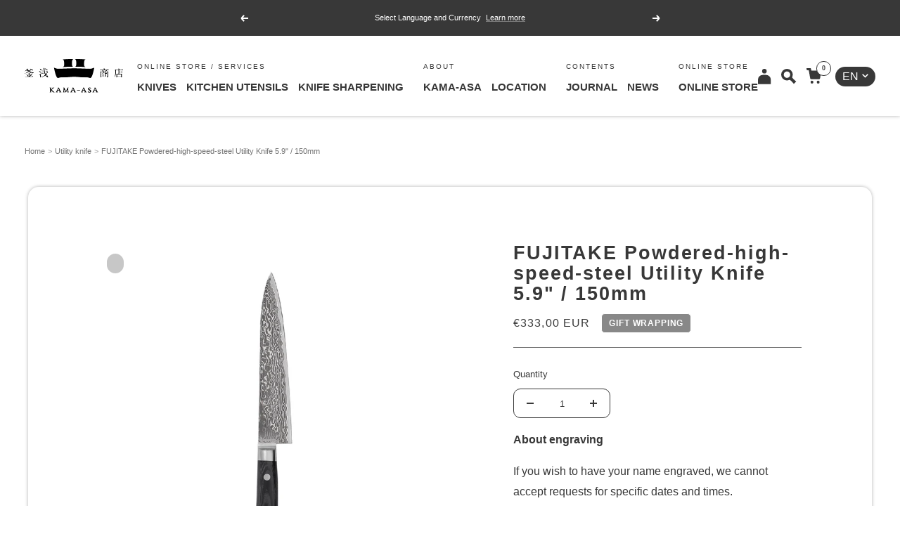

--- FILE ---
content_type: text/html; charset=utf-8
request_url: https://kama-asa.co.jp/en-eu/cart?section_id=mini-cart
body_size: 159
content:
<div id="shopify-section-mini-cart" class="shopify-section shopify-section--mini-cart"><cart-drawer section="mini-cart" id="mini-cart" class="mini-cart drawer drawer--large">
  <span class="drawer__overlay"></span>

  <header class="drawer__header">
    <p class="drawer__title heading h6">
      <svg focusable="false" width="21.371" height="21.291" class="icon icon--header-shopping-cart   " viewBox="0 0 21.371 21.291"><g transform="translate(10.686 10.645)"><g transform="translate(-10.686 -10.645)"><g transform="translate(5.911 17.198)"><ellipse fill="currentColor" stroke-width="2" cx="2.046" cy="2.046" rx="2.046" ry="2.046"/><ellipse fill="currentColor" stroke-width="2" cx="2.046" cy="2.046" rx="2.046" ry="2.046" transform="translate(8.943)"/></g><path fill="currentColor" stroke-width="2" d="M7.514,3.438A.518.518,0,0,1,7,3L6.388.436A.518.518,0,0,0,5.876,0H.526C.16,0-.043.184.007.518l.363,1.9c.063.333.159.518.518.518H2.867a.518.518,0,0,1,.512.436L5.406,14.087a1.453,1.453,0,0,0,1.22,1.068H18.4a1.453,1.453,0,0,0,1.22-1.068l1.74-10.18a.518.518,0,0,0-.512-.6Z" transform="translate(0)"/></g></g></svg>Cart</p>

    <button type="button" class="drawer__close-button tap-area" data-action="close" title="Close"><svg focusable="false" width="14" height="14" class="icon icon--close   " viewBox="0 0 14 14">
        <path d="M13 13L1 1M13 1L1 13" stroke="currentColor" stroke-width="2" fill="none"></path>
      </svg></button>
  </header><div class="drawer__content drawer__content--center">
      <p>Your cart is empty</p>

      <div class="button-wrapper">
        <a href="/en-eu/collections/all" class="button button--primary">Start shopping</a>
      </div>
    </div><openable-element id="mini-cart-note" class="mini-cart__order-note">
      <span class="openable__overlay"></span>
      <label for="cart[note]" class="mini-cart__order-note-title heading heading--xsmall">Add order note</label>
      <textarea is="cart-note" name="note" id="cart[note]" rows="3" aria-owns="order-note-toggle" class="input__field input__field--textarea" placeholder="If you order multiple items along with paid gift wrapping, please specify which items require wrapping."></textarea>
      <button type="button" data-action="close" class="form__submit form__submit--closer button button--secondary">Save</button>
    </openable-element></cart-drawer>


</div>

--- FILE ---
content_type: text/css
request_url: https://kama-asa.co.jp/cdn/shop/t/6/assets/custom.css?v=43822999412140991471696569111
body_size: -789
content:
/* also-bought-related-products */
.cbb-also-bought-title {
  margin-left: 8px;
}
@media screen and (min-width: 1000px) {
  .cbb-also-bought-title {
    margin-left: 58px;
  }
}


--- FILE ---
content_type: text/css
request_url: https://kama-asa.co.jp/cdn/shop/t/6/assets/custom-common.css?v=154340622048599691001767837661
body_size: 2320
content:
.bold{font-weight:var(--text-font-bold-weight)}.center{text-align:center}.indent{margin-left:1.5em;text-indent:-1.5em}a.noline{text-decoration:none!important}a.noline:hover{text-decoration:underline!important}.btn{display:inline-flex;align-items:center;justify-content:center;height:40px;line-height:1;margin:0 auto;padding:0 20px;background:#fff;box-shadow:0 0 5px #0000004d;border-radius:30px;font-size:13px;font-weight:var(--text-font-bold-weight);letter-spacing:var(--letter-spacing-13);text-decoration:none!important}@media screen and (min-width: 741px){.btn{height:50px;line-height:50px;padding:0 35px;border-radius:30px;font-size:16px;letter-spacing:var(--letter-spacing-16);transition:.3s}.btn:hover{opacity:.8}}.btn-square{position:relative;display:block;margin:0 auto;padding:15px 10px;border-radius:15px;font-size:15px;font-weight:var(--text-font-bold-weight);letter-spacing:var(--letter-spacing-15);background:rgb(var(--button-background));color:rgb(var(--button-text-color));text-align:center;text-decoration:none!important}.btn-square:after{content:"";position:absolute;right:20px;top:calc(50% - 4px);display:inline-block;width:8px;height:8px;border-top:2px solid #fff;border-right:2px solid #fff;transform:rotate(45deg)}@media screen and (min-width: 741px){.btn-square{width:438px;padding:18px 10px;font-size:16px;letter-spacing:var(--letter-spacing-16);transition:.3s}.btn-square:after{right:25px;top:calc(50% - 5px);width:10px;height:10px}.btn-square:hover{opacity:.8}}.mini-cart__drawer-footer:before{content:none;border-top:1px solid rgba(var(--text-color),.7)}.breadcrumb__list{margin:0!important;padding:15px 0!important;text-align:left}.breadcrumb__list li{padding:0!important;white-space:nowrap;overflow:hidden}.breadcrumb__item+.breadcrumb__item:before{content:">"}.section-article .-kama-asa-note .breadcrumb__item+.breadcrumb__item:before{color:#383838}.breadcrumb__link{opacity:1!important}.section-article .-kama-asa-note .breadcrumb__link{color:#383838}.breadcrumb__list a{text-decoration:none!important}.breadcrumb__list a:hover{text-decoration:underline!important}@media screen and (min-width: 741px){.breadcrumb__list{padding:40px 0!important}}.container--small{max-width:1080px}.container--xsmall{max-width:890px}.kv{position:relative}.kv.-about{margin-bottom:30px;background:#383838;color:#fff}.kv .breadcrumb{margin:0 15px;color:#fff}.kv.-kama-asa-note .breadcrumb{color:#383838}.kv__img img{width:100%;height:100%;object-fit:cover}.kv__text{padding:30px 0 35px;text-align:center}.kv__text dl{margin:0;font-weight:var(--text-font-bold-weight);text-align:center}.kv__text dt{margin:0 20px 10px;font-size:22px;letter-spacing:var(--letter-spacing-22)}.kv__text dd{margin:0 20px;line-height:1.8;font-size:15px;letter-spacing:var(--letter-spacing-15)}@media screen and (min-width: 741px){.kv.-kama-asa-journal,.kv.-kama-asa-note{height:385px}.kv.-about{height:385px;margin-bottom:80px}.kv .breadcrumb{margin:0 40px}.kv__wrap{display:flex;height:100%}.kv__img{width:50%}.kv__text{width:50%;height:100%;display:flex;align-items:center;text-align:left;padding:0 0 0 110px}.kv__text dl{max-width:500px;padding:20px;text-align:left}.kv.-kama-asa-journal .kv__text dl,.kv.-kama-asa-note .kv__text dl{text-align:center}.kv__text dt{margin:0 0 25px;font-size:27px;letter-spacing:var(--letter-spacing-27)}.kv__text dd{margin:0;line-height:1.8;font-size:16px;letter-spacing:var(--letter-spacing-16)}}@media screen and (min-width: 1000px){.kv__text{justify-content:center;padding:0}}.section__heading{display:flex;align-items:center;font-size:18px;font-weight:var(--text-font-bold-weight);letter-spacing:2.7px}.blog-relatedProducts.-kama-asa-note .section__heading,.blog-contentsCategory.-kama-asa-note .section__heading{color:#2e4877}.section__heading .jp{display:block;margin-left:15px;font-size:13px;font-weight:400;letter-spacing:var(--letter-spacing-13)}@media screen and (min-width: 741px){.section__heading{font-size:21px;letter-spacing:4.2px}.section__heading .jp{margin-left:20px;font-size:16px;letter-spacing:var(--letter-spacing-16)}}.search__modal{position:fixed;z-index:1000;left:0;top:0;width:100%;height:100vh;opacity:0;visibility:hidden}.search__modal.open{opacity:1;visibility:visible;transition:opacity .1s linear,visibility .1s}.search__modal-overlay{position:fixed;top:0;left:0;width:100vw;height:100vh;background:#0006}.search__modal-content{position:relative;text-align:center}.search__modal.-kama-asa-journal .search__modal-content{background:#eae0d5}.search__modal.-kama-asa-note .search__modal-content{background:#e7eaef;color:#34476a}.search__modal-inner{display:flex;align-items:center;justify-content:center;padding:80px 0 40px}.search__modal-input{display:flex;align-items:center;justify-content:space-between;width:100%;height:55px;margin:0 auto;background:#fff;box-shadow:0 0 5px #0000004d;border-radius:15px;text-align:left;overflow:hidden}.search__modal-input input{width:calc(100% - 50px);border:none;height:100%;padding:0 10px 0 20px;font-size:15px;font-weight:var(--text-font-bold-weight);letter-spacing:var(--letter-spacing-15)}.search__modal-input button[type=submit]{width:50px;height:100%;padding:0;background:transparent;color:#383838}.search__modal-input button[type=submit] svg{margin:0 auto}.search__modal-input input{-webkit-appearance:none;appearance:none;background:#fff}.search__modal.-kama-asa-journal .search__modal-input input::placeholder{color:#383838;font-weight:var(--text-font-bold-weight)}.search__modal.-kama-asa-note .search__modal-input input::placeholder{color:#2e4877;font-weight:var(--text-font-bold-weight)}.search__modal.-kama-asa-note .search__modal-input svg{color:#2e4877}.search__modal-input+.search__modal-tags{margin-top:30px}.search__modal-tags dt{margin-bottom:10px;font-size:13px;font-weight:var(--text-font-bold-weight);letter-spacing:2.6px}.search__modal-tags dd{margin:0}.search__modal-tags dd ul{list-style:none;display:flex;flex-wrap:wrap;justify-content:center;margin:0;padding:0}.search__modal-tags dd ul li{padding:2px 4px;font-size:11px;font-weight:var(--text-font-bold-weight);letter-spacing:var(--letter-spacing-11)}.search__modal-tags dd ul li a{padding:6px 8px;background:#383838;border-radius:13px;color:#fff;transition:.3s}.search__modal-tags dd ul li a:hover{opacity:.8}.search__modal.-kama-asa-note .search__modal-tags ul a{background:#6c88ba;color:#fff}.search__modal-close{display:block;position:absolute;right:15px;top:15px;display:flex;align-items:center;justify-content:center;width:40px;height:40px;border:2px solid #383838;border-radius:10px;cursor:pointer;transition:.3s}.search__modal-close:hover{opacity:.8}.search__modal.-kama-asa-note .search__modal-close{border:2px solid #34476A;color:#34476a}@media screen and (min-width: 741px){.search__modal-inner{min-height:555px;padding:20px 0}.search__modal-input{width:384px;height:45px;background-color:#fff}.search__modal-input input{width:calc(100% - 50px);padding:0 10px 0 20px;font-size:13px;letter-spacing:var(--letter-spacing-13)}.search__modal-input button[type=submit]{width:50px}.search__modal.-kama-asa-journal .search__modal-input input::placeholder{color:#959595}.search__modal.-kama-asa-note .search__modal-input input::placeholder{color:#34476a8c}.search__modal-input+.search__modal-tags{margin-top:60px}.search__modal-tags dt{margin-bottom:20px;font-size:13px;letter-spacing:2.6px}.search__modal-tags dd ul{max-width:600px;margin:0 auto}.search__modal-tags dd ul li{padding:4px;font-size:12px;letter-spacing:var(--letter-spacing-12)}.search__modal-tags dd ul li a{padding:6px 10px;border-radius:13px;transition:.3s}.search__modal-tags dd ul li a:hover{opacity:.8}.search__modal-close{right:20px;top:20px;width:45px;height:45px;transition:.3s}.search__modal-close:hover{opacity:.8}}.youtube__modal{position:fixed;z-index:1000;left:0;top:0;width:100%;height:100vh}.youtube__modal-overlay{position:fixed;top:0;left:0;width:100vw;height:100vh;background:#000000b3}.youtube__modal-close{position:absolute;right:0;top:-50px;display:-webkit-box;display:-ms-flexbox;display:flex;width:20px;height:20px;-webkit-transform:translateY(100%);transform:translateY(100%);background:url(/cdn/shop/files/icon_modal_close.svg) 50% 50% no-repeat;background-size:cover;cursor:pointer}.youtube__modal-close:hover{opacity:1}.youtube__modal-content{position:absolute;top:50%;left:50%;width:86.458%;height:auto;-webkit-transform:translate(-50%,-50%);transform:translate(-50%,-50%)}.youtube__modal-inner{position:relative;width:100%;height:0;padding-bottom:56.25%}.youtube__modal-inner iframe{position:absolute;top:0;left:0;width:100%;height:100%}.newsletter{display:flex;flex-wrap:wrap;background:#c7c7c7}.newsletter__text{order:2;width:100%;padding:40px 20px;text-align:center}.newsletter__text-title{margin-bottom:15px;font-size:18px;font-weight:var(--text-font-bold-weight);letter-spacing:var(--letter-spacing-18)}.newsletter__text-text{font-size:13px;letter-spacing:var(--letter-spacing-13);line-height:1.85}.newsletter__text .newsletter__form{margin-top:25px}.newsletter__text .input-row{display:flex;justify-content:center;gap:10px}.newsletter__text-input .input__field{width:250px;background:#fff;border:1px solid #707070;border-radius:10px;font-size:13px;letter-spacing:var(--letter-spacing-13)}.lang-en .newsletter__text-input .input__field{width:240px}.newsletter__text-input .input__label{background:transparent;font-size:13px;letter-spacing:var(--letter-spacing-13)}.newsletter__text-input .input__field:focus-within~.input__label,.newsletter__text-input .input__field.is-filled~.input__label{transform:none;color:#fff}.newsletter__text-btn{margin-top:0!important}.newsletter__text-btn .button{min-width:70px;min-height:48px;margin-top:0;padding:0 10px;border-radius:10px;font-size:12px;letter-spacing:var(--letter-spacing-13)}.lang-en .newsletter__text-btn .button{font-size:10px}.newsletter__img{order:1;width:100%}.newsletter__img img{width:100%;height:100%;object-fit:cover}.newsletter__img img{width:100%}@media screen and (min-width: 741px){.newsletter{min-height:305px}.newsletter__text{order:1;display:flex;align-items:center;justify-content:center;width:50%;padding:0 35px;text-align:left}.newsletter__text-title{margin-bottom:20px;font-size:16px;letter-spacing:var(--letter-spacing-16)}.newsletter__text-text{line-height:2.3}.newsletter__text .input-row{justify-content:flex-start}.newsletter__text-btn .button{min-width:80px;min-height:52px;padding:0 15px;font-size:13px}.newsletter__img{order:2;width:50%}.newsletter__img img{object-fit:cover;height:100%}}.footer__item{max-width:100%}.footer__item+.footer__item{margin-top:30px}.footer__item-title{margin-bottom:20px;font-size:15px;letter-spacing:2.25px}.footer__item-list{display:block}.footer__item-list .linklist__item a{display:inherit;place-items:inherit;place-content:inherit;height:inherit;color:inherit;background-color:inherit;border-radius:inherit}.footer__item-list .linklist__item{margin-bottom:.5em;font-size:13px;letter-spacing:var(--letter-spacing-13)}.footer__aside{margin-top:20px}@media screen and (min-width: 741px){.footer__item+.footer__item{margin-top:0}.footer__item-title{margin-bottom:12px;font-size:13px}.footer__item-list{display:grid;gap:20px;justify-content:center}.footer__item-list .linklist__item a{display:inherit;place-items:inherit;place-content:inherit;height:inherit;color:inherit;background-color:inherit;border-radius:inherit}.footer__item-list .linklist__item{margin-bottom:.5em;font-size:13px;letter-spacing:var(--letter-spacing-13)}.footer__aside{justify-content:space-between}}@media screen and (min-width: 1000px){.footer__item-list{gap:110px;justify-content:start}}.footer__snslist{display:flex;flex-wrap:wrap;margin:0}.footer__snslist dt{width:65px;margin:0 0 15px;font-size:13px;letter-spacing:var(--letter-spacing-13)}.footer__snslist dd{width:calc(100% - 65px);margin:0 0 15px}.footer__snslist .social-media__item{margin-right:15px;box-shadow:none;border-radius:0!important}.footer__snslist .social-media__item:before{content:none}.footer__snslist .social-media__link{width:auto;height:20px;transition:.3s}.social-media__item:hover .social-media__link{color:inherit;opacity:.8}.footer__copyright{display:block;margin-top:20px;font-size:13px;letter-spacing:var(--letter-spacing-13)}@media screen and (min-width: 741px){.footer__copyright{text-align:right;font-size:11px;letter-spacing:1.1px}}.favhero-root .css-1dklj6k,.favhero-root .favhero-product__price{font-size:16px}.shopify-challenge__container{max-width:100%}.shopify-challenge__container{padding-left:15px;padding-right:15px}.shopify-challenge__button{margin-top:20px!important;background:rgb(var(--secondary-button-background));color:rgb(var(--secondary-button-text-color))}@media screen and (min-width: 741px){.shopify-challenge__container{padding-left:35px;padding-right:35px}.shopify-challenge__button{margin-top:40px!important}}.collection-banner,.collection-banner-text-wrapper{background:rgb(var(--text-bg-color))}.collection-banner{position:relative;overflow:hidden}.collection-banner-text-wrapper{display:grid}.collection-banner-image-wrapper{height:var(--collection-banner-image-height)}.collection-banner-image-wrapper:has(.collection-banner-icon){display:grid;align-content:center;justify-content:center;margin-inline-start:auto;margin-inline-end:auto}.collection-banner-image-wrapper:has(.collection-banner-icon),.collection-banner-icon{height:200px}.collection-banner-icon{width:100%}.collection-banner-image{width:100%;height:100%;object-fit:cover}.collection-banner-text-wrapper{text-align:center;align-content:center;color:rgb(var(--text-color));padding:25px 0 35px}.collection-banner-heading{font-size:22px;margin-bottom:10px}.collection-banner-description{margin-top:10px;font-weight:var(--text-font-bold-weight)}@media screen and (min-width: 741px){.collection-banner{display:grid;grid-template-columns:50% 50%}.collection-banner-heading{font-size:28px;margin-bottom:25px}.collection-banner-image-wrapper:has(.collection-banner-icon){height:var(--collection-banner-image-height);justify-content:end;margin-inline-end:50px}.collection-banner:has(.collection-banner-image) .collection-banner-text-wrapper{padding-left:100px}.collection-banner-text-wrapper{text-align:left;padding-top:15px;padding-bottom:0;margin-top:0}}.product-meta__price-list-container .price-list{margin-bottom:4px}.product-meta__label-list .label{margin-bottom:4px;padding:7px 10px}.redirect_banner{display:none;position:fixed;bottom:15px;right:15px;width:90px;height:90px;z-index:100}.redirect_banner-link{display:flex;align-items:center;justify-content:center;width:100%;height:100%;border:2px solid #383838;border-radius:50%;background:#fff;box-shadow:var(--box-shadow-primary);font-size:10px;font-weight:var(--text-font-bold-weight);line-height:1.8;text-align:center}.redirect_banner-close{position:absolute;top:0;right:0;cursor:pointer}.redirect_banner-close:before,.redirect_banner-close:after{content:"";position:absolute;top:50%;left:50%;width:2px;height:16px;background:#333}.redirect_banner-close:before{transform:translate(-50%,-50%) rotate(45deg)}.redirect_banner-close:after{transform:translate(-50%,-50%) rotate(-45deg)}@media screen and (min-width: 741px){.redirect_banner{bottom:20px;right:20px;width:100px;height:100px}.redirect_banner-link{border:3px solid #383838;font-size:11px}}.drawer__content:has(.drawer__content__custom-search-words){margin-top:2rem;flex-grow:inherit}.drawer__content:has(.drawer__content__custom-search-words)>.section__header{margin-bottom:1.5rem}.drawer__content:has(.drawer__content__custom-search-words)>.section__header .heading{letter-spacing:var(--letter-spacing-18);text-transform:none}.drawer__content__custom-search-words{display:flex;flex-wrap:wrap;row-gap:6px;column-gap:4px}.drawer__content__custom-search-words>.button{--button-height: 36px;--button-background: #fff;font-size:.75rem;border-radius:40px;border:1px solid;padding:0;text-transform:none}.drawer__content__custom-search-words>.button>a{display:block;padding:10px 12px;line-height:1}.predictive-search__results>p:first-of-type{padding-top:3rem}
/*# sourceMappingURL=/cdn/shop/t/6/assets/custom-common.css.map?v=154340622048599691001767837661 */


--- FILE ---
content_type: text/css
request_url: https://kama-asa.co.jp/cdn/shop/t/6/assets/custom-header-group.css?v=79705778225602990271698132237
body_size: -53
content:
@media screen and (min-width: 1400px){.mega-menu>.container--medium{padding-left:var(--container-gutter);padding-right:var(--container-gutter)}}.desktop-navigation:not(:first-child){margin-left:28px}.desktop-navigation>.header__linklist-title{font-size:10px;letter-spacing:.2em}.header__linklist-item>.header__linklist-link{font-family:var(--custom-heading-font-family);font-weight:var(--heading-font-weight)}.mega-menu{background-color:#d9d9d9}.mega-menu .linklist__title{line-height:1.2}.mega-menu__column:not(:last-child) .linklist{display:grid;gap:10px}.linklist__item a{display:grid;place-items:center;place-content:center;height:100px;color:#040404;background-color:#fff;border-radius:var(--button-border-radius)}.linklist__icon{width:60px}.linklist__title{font-size:11px;text-align:center}.logo-list__icon,.logo-list__icon-placeholder{height:40px}.mega-menu__column:last-child{width:100%}.mega-menu__column:last-child .linklist__item a{display:flex;justify-content:center;align-items:center;background-color:#afafaf}.mega-menu__column:last-child .linklist__icon{width:auto;height:75px;margin-right:25px}.mega-menu__column:last-child .linklist__title{font-size:16px}.mobile-nav__title{color:#959595}.mobile-nav .icon--dropdown-arrow-right{transition:transform .4s ease-in-out,opacity .4s ease-in-out}.mobile-nav [aria-expanded=true]>.icon--dropdown-arrow-right{transform:rotate(90deg)}.mobile-nav__item [data-level="2"]{font-size:calc((var(--base-font-size)) - 2px)}.mobile-nav__item [data-level="3"],.mobile-nav--sub .mobile-nav__item{font-size:calc((var(--base-font-size)) - 4px)}.mobile-nav__item{font-weight:var(--text-font-bold-weight)}.mobile-nav--sub{display:grid;grid-template-columns:1fr 1fr}.mobile-nav.mobile-nav--sub{margin-top:22px}.mobile-nav--sub .mobile-nav__item{margin-top:4px}.popover-button--round{font-size:var(--base-text-font-size);text-transform:uppercase;color:rgb(var(--primary-button-text-color));background:rgb(var(--primary-button-background));border-radius:var(--block-border-radius);padding:2px 10px}.mobile-scroller-menu{overflow:hidden;border-top:1px solid #acacac;padding-top:10px;padding-bottom:10px}.mobile-scroller-menu__list{display:grid;grid-auto-flow:column;list-style:none;padding:0;margin-left:var(--container-gutter)}.mobile-scroller-menu__item{font-size:calc((var(--base-font-size)) - 2px);display:inline-block;width:max-content;height:25px;line-height:25px;font-weight:var(--text-font-bold-weight);text-transform:uppercase;padding-left:10px;padding-right:10px}.mobile-scroller-menu__item--current{color:rgb(var(--primary-button-text-color));background:rgb(var(--primary-button-background));border-radius:var(--block-border-radius)}
/*# sourceMappingURL=/cdn/shop/t/6/assets/custom-header-group.css.map?v=79705778225602990271698132237 */


--- FILE ---
content_type: text/css
request_url: https://kama-asa.co.jp/cdn/shop/t/6/assets/custom-main-product.css?v=75567659548987294311701086998
body_size: 593
content:
.product__wrapper{margin:0 auto 40px;padding:0 15px 30px;box-shadow:0 0 5px #0000004d;border-radius:15px;overflow:hidden}.product{margin:0 auto!important}@media screen and (min-width: 1000px){.product__wrapper{max-width:1200px;margin:0 auto 80px;padding:80px 40px 60px}.product{display:flex;max-width:1000px}.product__media{width:490px;padding:0!important}.product__info{width:calc(100% - 490px);max-width:430px;padding-left:20px}}.product__media-image-wrapper{border-radius:0}.product__media-image-wrapper .product-item--tile .product-item__label-list,.product-item__label-list--metafields{top:15px;left:12px;min-height:48px}.product__media-image-wrapper .product-item--tile .product-item__label-list,.product-item__label-list--metafields .label--metafields{height:28px;padding:8px 12px;font-size:14px}.product__media-image-wrapper .product-item--tile .product-item__label-list,.product-item__label-list--metafields .label--original{position:absolute;width:48px;height:48px;left:auto;right:6px}.product__media-nav{justify-content:center;margin-top:15px}.product__media-prev-next{width:28px;height:28px;border-radius:50%;box-shadow:0 0 3px #00000080}.product__media-prev-next.-prev{margin-right:10px}.product__media-prev-next.-next{margin-left:10px}.product__media-prev-next:before{content:"";position:absolute;top:calc(50% - 4px);bottom:0;display:inline-block;width:8px;height:8px;transform:rotate(45deg)}.product__media-prev-next.-prev:before{left:12px;right:auto;border-left:2px solid #383838;border-bottom:2px solid #383838}.product__media-prev-next.-next:before{left:auto;right:12px;border-top:2px solid #383838;border-right:2px solid #383838}.product__thumbnail-list{width:236px;margin:0}.product__thumbnail-list-inner{gap:8px;align-items:center;justify-content:flex-start;padding:0}.product__thumbnail{width:70px;min-width:70px}.product__thumbnail:after{border-radius:8px}.product__thumbnail>img{mix-blend-mode:darken;border-radius:15px}@media screen and (min-width: 1000px){.product__media-image-wrapper .product-item--tile .product-item__label-list,.product-item__label-list--metafields{min-height:73px}.product__media-image-wrapper .product-item--tile .product-item__label-list,.product-item__label-list--metafields .label--original{width:73px;height:73px;top:2px;right:5px}.product__media-nav{justify-content:space-between;margin-top:25px}.product__media-prev-next{top:calc(50% - 5px);width:32px;height:32px}.product__media-prev-next.-prev:before{left:13px}.product__media-prev-next.-next:before{right:13px}.product__thumbnail-list{width:378px}.product__thumbnail-list-inner{gap:25px}.product__thumbnail{width:106px}.product__thumbnail:after{border-radius:10px}}.product-meta{margin-bottom:5px;border-bottom:1px solid #707070}.product__media-list-wrapper{max-width:100%;margin:0 -15px;border-radius:15px 15px 0 0;overflow:hidden}.product-meta__title{margin-bottom:30px;font-size:20px;letter-spacing:var(--letter-spacing-20)}.price-list .price{font-size:15px;letter-spacing:var(--letter-spacing-15)}.block-swatch__item{padding:7px 20px;border-radius:10px}.block-swatch__item:after{border-radius:10px}.quantity-selector{border:1px solid #383838;border-radius:10px}.quantity-selector:after{border-radius:10px}.quantity-selector__button{height:40px}.quantity-selector__input{height:40px;line-height:1}.product-form__add-button,.shopify-payment-button__button{max-width:430px;margin:0 auto;padding-top:6px;padding-bottom:6px;font-size:16px!important;letter-spacing:var(--letter-spacing-16)!important}.product-form__add-button .loader-button__text{display:inline-block;padding-left:35px;background:url(/cdn/shop/files/icon_cart_wht.svg) left center no-repeat;background-size:25px auto}.product-form__add-button.button--ternary .loader-button__text{background:url(/cdn/shop/files/icon_cart.svg) left center no-repeat;background-size:25px auto}.shopify-payment-button__button{padding-top:3px!important;padding-bottom:3px!important}.product-form__add-button svg{margin-right:10px}.product__info .fh-tae-button-wrap{display:block!important;margin-top:10px;padding:0}.product__info .fh-tae-button-wrap img{margin:0 auto}.product-meta__gift .button{display:flex;align-items:center;justify-content:center;min-height:50px;line-height:1.4;padding:5px 30px;background:#efefef;border:2px solid #383838;border-radius:30px;color:#383838;font-size:15px;letter-spacing:var(--letter-spacing-15)}.product-meta__gift .button svg{margin-right:10px}.product-meta__share{margin-top:20px}.product-meta__share-label{font-size:13px;font-weight:var(--text-font-bold-weight);letter-spacing:var(--letter-spacing-13)}.product-meta__share-button-item{width:24px;height:24px}@media screen and (min-width: 1000px){.product-meta{margin-bottom:10px}.product__media-list-wrapper{max-width:100%;margin:0;border-radius:15px}.product-meta__title{margin-bottom:20px;font-size:27px;letter-spacing:var(--letter-spacing-27)}.price-list .price{font-size:16px;letter-spacing:var(--letter-spacing-16)}.product-form__add-button,.shopify-payment-button__button{padding-top:4px;padding-bottom:4px;border-radius:10px!important}.product-sticky-form__form .product-form__add-button{padding-top:0;padding-bottom:0}.product__info .fh-tae-button-wrap img{margin:0}.product-meta__gift .button{width:320px;height:60px;line-height:1;margin:20px auto;padding:0 15px;font-size:16px;letter-spacing:var(--letter-spacing-16)}.product-meta__share{margin-top:0}}.related_products{display:none;margin-top:40px}.related_products .related_products_title{width:max-content;margin:0 auto 30px;padding:0 10px 5px;font-size:16px;font-weight:var(--text-font-bold-weight);letter-spacing:var(--letter-spacing-16);border-bottom:2px solid #000}.related_products_list{display:grid;grid-template-columns:1fr 1fr;gap:16px;padding:0}.related_products_list product-item{text-align:center}.related_products_list product-item .product-item__label-list--metafields{top:5px;right:5px;left:auto}.related_products_list product-item .product-item__label-list--metafields .label--metafields{display:none}.related_products_list product-item .product-item__image-wrapper img{object-fit:contain}.related_products_list product-item .product-item__info{justify-content:flex-start;padding:10px 10px 5px!important}.related_products_list product-item .product-item-meta__title{font-size:11px;font-weight:700;letter-spacing:var(--letter-spacing-11);text-align:center}.related_products_list product-item .product-item-meta__price-list-container{text-align:center}.related_products_list product-item .price{font-size:11px;letter-spacing:var(--letter-spacing-11)}@media screen and (min-width: 1000px){.related_products{display:block;margin-top:50px}.related_products_list{grid-template-columns:1fr 1fr 1fr 1fr}.related_products_list product-item .product-item__label-list--metafields .label--original{width:30px;height:30px}}
/*# sourceMappingURL=/cdn/shop/t/6/assets/custom-main-product.css.map?v=75567659548987294311701086998 */


--- FILE ---
content_type: text/css
request_url: https://kama-asa.co.jp/cdn/shop/t/6/assets/custom-product-content.css?v=93155367239710325791706088560
body_size: 622
content:
.product-content__tabs.-houcho,.product-content__tabs.-tool{width:100%;max-width:100%;margin:0}.product-content__wrapper.-houcho,.product-content__wrapper.-tool{max-width:100%;margin:0;padding:1px 0}.product-content__wrapper.-houcho{background:#dae1e2}.product-content__wrapper.-tool{background:#eae4d2}.product-content__wrapper.-houcho .bg-dark{background:#99abb8;color:#fff}.product-content__wrapper.-tool .bg-dark{background:#a28f74;color:#fff}@media screen and (min-width: 741px){.product-content__tabs.-houcho,.product-content__tabs.-tool{max-width:856px;margin:0 auto}}.description__title{margin:40px 3px 15px;font-size:18px;font-weight:var(--text-font-bold-weight);letter-spacing:var(--letter-spacing-18)}.description__subtitle{margin-bottom:5px;font-size:13px;font-weight:var(--text-font-bold-weight);letter-spacing:var(--letter-spacing-13);color:#959595}.description__detaillist+.description__subtitle{margin:30px 0 10px}.product-content__wrapper.-houcho .bg-dark .description__subtitle,.product-content__wrapper.-tool .bg-dark .description__subtitle{color:#fff}.description__subtitle-large{margin:0;font-size:20px;letter-spacing:var(--letter-spacing-20)}@media screen and (min-width: 741px){.description__title{margin:80px 3px 25px;font-size:21px;letter-spacing:var(--letter-spacing-21)}.description__subtitle{margin-bottom:15px;font-size:13px;letter-spacing:var(--letter-spacing-13)}.description__detaillist+.description__subtitle{margin:30px 0 10px}.description__subtitle-large{font-size:24px;letter-spacing:var(--letter-spacing-24)}}.description__block{margin:0 3px 20px;padding:20px 15px;line-height:1.8;font-size:13px;letter-spacing:var(--letter-spacing-13);box-shadow:0 0 5px #0000004d;border-radius:15px;background:#fff;overflow:hidden}.description__block p{margin:1em 0}@media screen and (min-width: 741px){.description__block{margin:0 3px 20px;padding:25px;font-size:16px;letter-spacing:var(--letter-spacing-16);box-shadow:0 0 5px #0000004d}.description__block-half{display:flex;flex-wrap:wrap}.description__block-half>.description__block{width:calc(50% - 16px)}.description__block-half>.description__block:nth-child(odd){margin:0 13px 20px 3px}.description__block-half>.description__block:nth-child(2n){margin:0 3px 20px 13px}}.description__note{padding:0;list-style-type:none;font-size:11px;letter-spacing:var(--letter-spacing-11)}.description__note li{margin-left:1em;text-indent:-1em}@media screen and (min-width: 741px){.description__note{padding:0;list-style-type:none;font-size:13px;letter-spacing:var(--letter-spacing-13)}}.description__youtube iframe{width:100%;height:180px;border-radius:15px}@media screen and (min-width: 741px){.description__youtube iframe{height:330px}}.description__flex{display:flex;flex-wrap:wrap}.description__block.description__flex{padding:0}.description__flex-img{order:1;width:100%}.description__flex-img figure{margin:0}.description__flex-txt{order:2;width:100%;padding:20px 15px}.description__flex h3{margin:0}@media screen and (min-width: 741px){.description__flex{display:flex}.description__flex-img{order:0;width:50%}.description__flex-img figure,.description__flex-img picture{display:block;height:100%}.description__flex-img img{width:100%;height:100%;object-fit:cover}.description__flex-txt{order:0;width:50%;padding:25px}description__flex-img .description__flex h3{margin:0}}.description__flex-center{display:flex;align-items:center;gap:10px}.description__flex-item1{width:120px;margin:0;white-space:nowrap}.description__flex-item2{width:100%;font-size:15px;letter-spacing:var(--letter-spacing-15)}.description__flex-item3{width:max-content;margin-right:auto;font-size:13px;letter-spacing:var(--letter-spacing-13);white-space:nowrap}.description__flex-item3 a{position:relative;padding-right:12px}.description__flex-item3 a:after{content:"";position:absolute;right:0;top:calc(50% - 4px);display:inline-block;width:8px;height:8px;border-top:1px solid #383838;border-right:1px solid #383838;transform:rotate(45deg)}@media screen and (min-width: 741px){.description__flex-item2{font-size:16px;letter-spacing:var(--letter-spacing-16)}}.description__spec{max-width:100%;margin:10px auto 20px}@media screen and (min-width: 741px){.description__spec{max-width:450px;margin:10px auto 20px}}.description__detaillist{display:flex;flex-wrap:wrap;font-size:13px;letter-spacing:var(--letter-spacing-13);border-bottom:1px solid #D0D0D0}.description__detaillist dt{width:100px;padding:10px 10px 10px 0;font-weight:var(--text-font-bold-weight);border-top:1px solid #D0D0D0;word-break:break-all}.description__detaillist dd{width:calc(100% - 100px);margin:0;padding:10px 0;border-top:1px solid #D0D0D0}@media screen and (min-width: 741px){.description__detaillist{font-size:13px;letter-spacing:var(--letter-spacing-13)}.description__detaillist dt{width:220px;padding:12px 30px}.description__detaillist dd{width:calc(100% - 220px);padding:12px 0}}.description__detailnotes{list-style-type:none;padding:0;font-size:13px;letter-spacing:var(--letter-spacing-13);border-bottom:1px solid #D0D0D0}.description__detailnotes li{position:relative;padding:12px 0 12px 25px;border-top:1px solid #D0D0D0}.description__detailnotes li:before{content:"";position:absolute;left:0;top:16px;width:18px;height:16px;background:url(/cdn/shop/files/icon_check-houcho.svg) left center no-repeat;background-size:18px 16px}.product-content__wrapper.-tool .description__detailnotes li:before{background:url(/cdn/shop/files/icon_check-tool.svg) left center no-repeat;background-size:18px 16px}@media screen and (min-width: 741px){.description__detailnotes{font-size:13px;letter-spacing:var(--letter-spacing-13)}.description__detailnotes li{padding:12px 0 12px 57px}.description__detailnotes li:before{left:30px;top:16px;width:16px;height:15px;background:url(/cdn/shop/files/icon_check-houcho.svg) left center no-repeat;background-size:16px 15px}.product-content__wrapper.-tool .description__detailnotes li:before{background:url(/cdn/shop/files/icon_check-tool.svg) left center no-repeat;background-size:16px 15px}}.description__checklist{list-style-type:none;padding:0;font-size:13px;letter-spacing:var(--letter-spacing-13);border-bottom:1px solid #D0D0D0}.product-content__wrapper.-tool .bg-dark .description__checklist{border-bottom:1px solid #fff}.description__checklist li{position:relative;padding:20px 0 20px 25px;border-top:1px solid #D0D0D0}.product-content__wrapper.-tool .bg-dark .description__checklist li{border-top:1px solid #fff}.description__checklist li:before{content:"";position:absolute;left:0;top:24px;width:16px;height:15px;background:url(/cdn/shop/files/icon_check-houcho.svg) left center no-repeat;background-size:16px 15px}.product-content__wrapper.-tool .description__checklist li:before{background:url(/cdn/shop/files/icon_check-tool.svg) left center no-repeat;background-size:16px 15px}@media screen and (min-width: 741px){.description__checklist{font-size:13px;letter-spacing:var(--letter-spacing-13)}.description__checklist li{padding:20px 0 20px 25px}.description__checklist li:before{top:24px;width:18px;height:16px;background:url(/cdn/shop/files/icon_check-houcho.svg) left center no-repeat;background-size:18px 16px}.product-content__wrapper.-tool .description__checklist li:before{background:url(/cdn/shop/files/icon_check-tool.svg) left center no-repeat;background-size:18px 16px}}.description__thumbnailchecklist{list-style-type:none;padding:0;font-size:13px;letter-spacing:var(--letter-spacing-13);border-bottom:1px solid #fff}.description__thumbnailchecklist li{padding:20px 0;border-top:1px solid #fff}.description__thumbnailchecklist-img{width:150px;margin:0 auto;text-align:center}.description__thumbnailchecklist-img img{width:80px;height:80px;border-radius:50%}.description__thumbnailchecklist-txt{position:relative;margin-top:6px;padding-left:25px}.description__thumbnailchecklist-txt:before{content:"";position:absolute;left:0;top:6px;width:18px;height:16px;background:url(/cdn/shop/files/icon_check-houcho.svg) left center no-repeat;background-size:18px 16px}.product-content__wrapper.-tool .description__thumbnailchecklist-txt:before{background:url(/cdn/shop/files/icon_check-tool.svg) left center no-repeat;background-size:18px 16px}@media screen and (min-width: 741px){.description__thumbnailchecklist{font-size:13px;letter-spacing:var(--letter-spacing-13);border-bottom:1px solid #fff}.description__thumbnailchecklist li{display:flex;padding:20px 0 20px 25px;border-top:1px solid #fff}.description__thumbnailchecklist-img{width:150px;padding-right:20px;text-align:center}.description__thumbnailchecklist-img img{width:80px;height:80px;border-radius:50%}.description__thumbnailchecklist-txt{position:relative;width:calc(100% - 150px);margin-top:6px;padding-left:25px}.description__thumbnailchecklist-txt:before{content:"";position:absolute;left:0;top:6px;width:18px;height:16px;background:url(/cdn/shop/files/icon_check-houcho.svg) left center no-repeat;background-size:18px 16px}.product-content__wrapper.-tool .description__thumbnailchecklist-txt:before{background:url(/cdn/shop/files/icon_check-tool.svg) left center no-repeat;background-size:18px 16px}}.description__insertname{margin:15px auto 0}.description__insertname-item{margin:0 0 15px;border:1px solid #fff;border-radius:15px;overflow:hidden}.description__insertname-item:last-child{margin:0}.description__insertname-item dt{padding:10px;text-align:center;font-size:18px;font-weight:var(--text-font-bold-weight);letter-spacing:var(--letter-spacing-18);background:#fff3}.description__insertname-item dt span{display:block;font-size:13px;font-weight:400;letter-spacing:var(--letter-spacing-13)}.description__insertname-item dd{margin:0;padding:15px}.description__insertname-item dd img{border-radius:10px}@media screen and (min-width: 741px){.description__insertname{display:flex;justify-content:center;margin:30px auto 20px}.description__insertname-item{max-width:310px;margin:0 16px}.description__insertname-item:last-child{margin:0 16px}.description__insertname-item dt{padding:20px 10px;font-size:16px;letter-spacing:var(--letter-spacing-16)}.description__insertname-item dt span{font-size:13px;letter-spacing:var(--letter-spacing-13)}.description__insertname-item dd{padding:25px}}
/*# sourceMappingURL=/cdn/shop/t/6/assets/custom-product-content.css.map?v=93155367239710325791706088560 */


--- FILE ---
content_type: text/css
request_url: https://kama-asa.co.jp/cdn/shop/t/6/assets/custom-faq.css?v=22142847882306280851695170788
body_size: -367
content:
.faq__heading{font-size:18px}.faq__description{margin-bottom:1.5em}.faq__wrapper{width:100%;max-width:100%;border-bottom:1px solid rgba(112,112,112,.5)}.faq__item,.faq__item+.faq__item{border-top:1px solid rgba(112,112,112,.5)}.faq .collapsible-toggle{position:relative;min-height:31px;margin:0;padding:20px 5px 20px 44px!important;font-size:13px;color:#414141;cursor:pointer;letter-spacing:var(--letter-spacing-13)}.faq .collapsible-toggle:before{content:"Q";position:absolute;left:0;top:20px;display:inline-block;width:31px;height:31px;line-height:31px;margin-right:10px;background:#d9d9d9;border-radius:100%;text-align:center;font-size:15px;letter-spacing:var(--letter-spacing-15)}.faq__item .collapsible__content{padding:0 25px 30px 44px}.faq__btn{margin:30px 0}.faq__btn .button{line-height:40px}@media screen and (min-width: 741px){.faq__heading{font-size:21px}.faq .collapsible-toggle{min-height:40px;padding:30px 10px 30px 58px!important;font-size:16px;letter-spacing:var(--letter-spacing-16)}.faq .collapsible-toggle:before{top:25px;width:38px;height:38px;line-height:38px;margin-right:20px;font-size:21px;letter-spacing:var(--letter-spacing-21)}.faq__item .collapsible__content{padding:0 50px 40px 58px}.faq__btn{margin:40px 0}.faq__btn .button{line-height:44px}}
/*# sourceMappingURL=/cdn/shop/t/6/assets/custom-faq.css.map?v=22142847882306280851695170788 */


--- FILE ---
content_type: text/css
request_url: https://kama-asa.co.jp/cdn/shop/t/6/assets/image-with-text-card.css?v=58487764921038780211705915011
body_size: 107
content:
.image-with-text-card--small{--section-blocks-item-height: 180px}@media screen and (min-width: 1000px){.image-with-text-card--small{--section-blocks-item-height: 220px}}.image-with-text-card--medium{--section-blocks-item-height: 200px}@media screen and (min-width: 1000px){.image-with-text-card--medium{--section-blocks-item-height: 280px}}.image-with-text-card--large{--section-blocks-item-height: 240px}@media screen and (min-width: 1000px){.image-with-text-card--large{--section-blocks-item-height: 400px}}.image-with-text-card--xlarge{--section-blocks-item-height: 260px}@media screen and (min-width: 1000px){.image-with-text-card--xlarge{--section-blocks-item-height: 550px}}.image-with-text-card__item--split{--section-item-ratio: 50% 50%}.image-with-text-card__item--lefty{--section-item-ratio: 64% 36%}.image-with-text-card__item--righty{--section-item-ratio: 36% 64%}.image-with-text-card__item:not(:first-child){margin-top:20px}.image-with-text-card__item{border-radius:var(--block-border-radius);display:grid;grid-template-columns:var(--section-item-ratio);width:100%;height:var(--section-blocks-item-height);overflow:hidden;box-shadow:var(--box-shadow-primary);z-index:0}.image-with-text-card__image-wrapper{z-index:1}.image-with-text-card__image{height:100%;object-fit:cover;background:rgb(var(--secondary-background))}.image-with-text-card__text-wrapper{color:var(--text-color);background-color:rgb(var(--section-blocks-text-bg-color));display:flex;justify-content:center;align-items:center;text-align:center;flex-direction:column;height:inherit;z-index:2;padding-right:5px;padding-left:5px}.image-with-text-card__item--reverse .image-with-text-card__text-wrapper{order:2}.image-with-text-card__item--reverse .image-with-text-card__image-wrapper{order:1}.image-with-text-card .heading.h3{font-size:var(--heading-h3-font-size);line-height:var(--heading-h3-line-height);letter-spacing:0;margin:0}.image-with-text-card .heading.h4{font-size:var(--heading-h4-font-size);line-height:var(--heading-h4-line-height);letter-spacing:.05em}.image-with-text-card .section__button-link-arrow{margin-left:6px}.image-with-text-card+.section__button-wrapper,.shopify-section--image-with-text-card .section__button-wrapper.hidden-lap-and-up{margin-top:var(--vertical-breather)}.image-with-text-card+.section__button-wrapper .section__button{display:block;width:100%}.image-with-text-card+.section__button-wrapper .button--outline{--text-color: 56, 56, 56;border-width:2px;border-radius:var(--button-border-radius)}.image-with-text-card+.section__button-wrapper .button--text-large{position:relative;display:flex;align-items:center;justify-content:center;min-height:60px;padding:10px 20px;border:2px solid #707070;text-decoration:none!important;border-radius:15px;font-size:15px;font-weight:var(--text-font-bold-weight);letter-spacing:var(--letter-spacing-15);transition:opacity .3s!important;line-height:1.4}.image-with-text-card+.section__button-wrapper .button--text-large:after{content:"";position:absolute;right:15px;top:calc(50% - 5px);display:inline-block;width:10px;height:10px;border-top:2px solid #383838;border-right:2px solid #383838;transform:rotate(45deg)}.image-with-text-card+.section__button-wrapper .button--text-large svg{display:none}@media screen and (min-width: 741px){.image-with-text-card__list:not(.image-with-text-card__list--two-columns) .image-with-text-card__item:not(:first-child){margin-top:26px}.image-with-text-card .heading.h3{letter-spacing:.1em}.image-with-text-card .heading.h4{letter-spacing:var(--letter-spacing-16)}.image-with-text-card+.section__button-wrapper .button--text-large{padding:10px 60px;font-size:16px;letter-spacing:var(--letter-spacing-16)}.image-with-text-card+.section__button-wrapper .button--text-large:after{right:25px}}@media screen and (min-width: 1000px){.image-with-text-card__item--lefty{--section-item-ratio: 68% 32%}.image-with-text-card__item--righty{--section-item-ratio: 32% 68%}.image-with-text-card__list--two-columns{display:grid;grid-template-columns:repeat(auto-fit,calc(100% / 2 - var(--image-with-text-card-column-gap) * (1 / 2)));justify-content:safe center;grid-gap:var(--image-with-text-card-row-gap) var(--image-with-text-card-column-gap);gap:var(--image-with-text-card-row-gap) var(--image-with-text-card-column-gap);margin-inline:auto}.image-with-text-card__list--two-columns .image-with-text-card__item:not(:first-child){margin-top:0}.image-with-text-card+.section__button-wrapper .section__button{display:inline-block;width:max-content}}
/*# sourceMappingURL=/cdn/shop/t/6/assets/image-with-text-card.css.map?v=58487764921038780211705915011 */


--- FILE ---
content_type: text/css
request_url: https://kama-asa.co.jp/cdn/shop/t/6/assets/featured-collections-stack.css?v=132806600610939157871706945298
body_size: 541
content:
.shopify-section--featured-collections-stack .product-list{z-index:0}.shopify-section--featured-collections-stack .product-list-wrapper{position:relative}.shopify-section--featured-collections-stack .product-list-wrapper.-separated{padding-bottom:30px;background:rgb(var(--section-block-background))}.shopify-section--featured-collections-stack .product-list-wrapper:before{content:"";position:absolute;left:0;top:-5px;width:100%;height:5px;box-shadow:0 -5px 5px -5px #0000004d inset}.shopify-section--featured-collections-stack .product-list-wrapper.-separated:after{content:"";position:absolute;left:0;bottom:-5px;width:100%;height:5px;box-shadow:0 5px 5px -5px #0000004d inset}.product-item__icon-wrapper,.product-item__icon{width:min(100%,var(--icon-size));height:min(100%,var(--icon-size))}.product-item__icon-wrapper{display:block;margin-right:auto;margin-left:auto;margin-bottom:5px;aspect-ratio:1}.shopify-section--featured-collections-stack .section__header{margin-top:var(--vertical-breather)}.shopify-section--featured-collections-stack .section__block:not(:first-of-type){margin-top:60px}.product-list__container{padding-bottom:30px}@media screen and (min-width: 1000px){.shopify-section--featured-collections-stack .product-list-wrapper.-separated{padding-bottom:80px}.shopify-section--featured-collections-stack .section__block:not(:first-of-type){margin-top:80px}.product-list__container{padding-bottom:80px}}.product-item--icon .product-item__button-wrapper{text-align:center}.product-item--icon .button{letter-spacing:0;line-height:1.2;padding:5px 10px;word-break:break-word}@media screen and (pointer: fine){.product-item--icon .button{transition:opacity .3s cubic-bezier(.215,.61,.355,1)}.product-item--icon:hover .button{opacity:.7}}.block__header{text-align:center;padding-top:30px;padding-bottom:15px}@media screen and (min-width: 1000px){.block__header{padding-top:60px}}.block__header--ranking{padding-bottom:30px}.block__header .heading--underline{display:inline-block;font-size:var(--base-font-size);border-bottom:2px solid #383838;padding-right:18px;padding-left:18px}.product-item__counter{position:absolute;top:10px;left:10px;width:32px;height:32px;background-color:#e5e5e5;border-radius:50%;z-index:2;text-align:center;line-height:32px}.product-item__counter--1{background-color:#e2cd9f}.product-item__counter--2{background-color:#c7c7c7}.product-item__counter--3{background-color:#e2bb9f}.block__nav{display:flex;justify-content:center;align-items:flex-end;padding-right:var(--container-gutter);padding-left:var(--container-gutter)}.block__nav-link{position:relative}.section__block:first-of-type .block__nav-item:first-child .block__nav-link:after,.section__block:not(:first-of-type) .block__nav-item:last-child .block__nav-link:after{content:"";width:100%;height:10px;position:absolute;bottom:0;right:0;left:0;background-color:rgb(var(--section-block-background));z-index:1}.section__block.-inner:first-of-type .block__nav-item:first-child .block__nav-link:after{background-color:rgb(var(--section-block-background-primary))}.block__nav-item{position:relative;width:100%;font-family:var(--custom-heading-font-family);font-weight:var(--text-font-bold-weight);border-top-right-radius:var(--block-border-radius);border-top-left-radius:var(--block-border-radius);box-shadow:var(--box-shadow-primary);background:rgb(var(--section-block-background))}@media screen and (min-width: 1000px){.block__nav-item{font-weight:var(--heading-font-weight)}}.block__nav-item:not(:first-child){margin-left:15px}@media screen and (min-width: 1000px){.block__nav-item:not(:first-child){margin-left:25px}}.block__nav-item--active:after{position:absolute;bottom:0;left:0;right:0;height:10px;width:100%;content:"";background:rgb(var(--section-block-background));z-index:3}.block__nav-link{display:block;width:100%;height:100%;padding-top:12px;padding-bottom:17px;text-align:center}@media screen and (min-width: 1000px){.block__nav-link{padding-top:26px;padding-bottom:26px}}.block__nav-arrow{display:inline-block;width:25px;height:25px;line-height:25px;text-align:center;background-color:#fff;border-radius:100%;box-shadow:var(--box-shadow-primary)}@media screen and (min-width: 1000px){.block__nav-arrow{margin-left:8px}}.block__nav-arrow .icon{margin-inline:auto}.block__nav-item:not(:first-child) .block__nav-arrow .icon{transform:rotate(-90deg) translate(1px,1px)}.section__block:not(:first-of-type) .block__nav-item:first-child .icon{transform:rotate(-90deg) translate(1px,1px);position:relative}.section__block:not(:first-of-type) .block__nav-item:not(:first-child) .icon{transform:rotate(0);position:relative}.container--has-arrows:has(.scroller){padding-right:0}@media screen and (min-width: 741px){.container--has-arrows:has(.scroller){padding-right:var(--container-gutter)}}@media screen and (min-width: 1400px){.container--has-arrows:has(.scroller){padding-right:calc(var(--container-gutter) + var(--grid-column-width) + var(--grid-gap))}}.section__footer{margin-top:0;margin-bottom:0;padding:30px 0 60px}@media screen and (min-width: 741px){.section__footer{padding:0 0 80px}}
/*# sourceMappingURL=/cdn/shop/t/6/assets/featured-collections-stack.css.map?v=132806600610939157871706945298 */


--- FILE ---
content_type: image/svg+xml
request_url: https://kama-asa.co.jp/cdn/shop/files/05_tamago_6a786a49-805e-4d51-ab4c-8ef0212e4379.svg?v=1701417917
body_size: -69
content:
<?xml version="1.0" encoding="UTF-8"?><svg id="_レイヤー_2" xmlns="http://www.w3.org/2000/svg" viewBox="0 0 368.5 368.5"><defs><style>.cls-1{fill:none;}.cls-1,.cls-2,.cls-3{stroke-width:0px;}.cls-2{fill:#231815;}.cls-3{fill:#fff;}</style></defs><g id="_イラスト"><rect class="cls-1" width="368.5" height="368.5"/><polygon class="cls-2" points="123.39 283.52 26.51 283.52 21.68 247.42 123.39 247.42 123.39 251.92 26.82 251.92 30.45 279.02 123.39 279.02 123.39 283.52"/><polygon class="cls-2" points="123.39 208.91 58.04 208.91 52.57 179.76 123.39 179.76 123.39 184.26 57.99 184.26 61.78 204.41 123.39 204.41 123.39 208.91"/><line class="cls-3" x1="45.22" y1="248.92" x2="60.48" y2="205.78"/><rect class="cls-2" x="29.97" y="225.1" width="45.76" height="4.5" transform="translate(-179.11 201.38) rotate(-70.53)"/><line class="cls-3" x1="54.99" y1="181.34" x2="23.98" y2="248.97"/><rect class="cls-2" x="2.28" y="212.91" width="74.41" height="4.5" transform="translate(-172.56 161.4) rotate(-65.38)"/><polygon class="cls-2" points="220.28 283.52 123.39 283.52 123.39 279.02 216.34 279.02 219.97 251.92 123.39 251.92 123.39 247.42 225.11 247.42 220.28 283.52"/><polygon class="cls-2" points="188.74 208.91 123.39 208.91 123.39 204.41 185.01 204.41 188.8 184.26 123.39 184.26 123.39 179.76 194.22 179.76 188.74 208.91"/><line class="cls-3" x1="201.57" y1="248.92" x2="186.31" y2="205.78"/><rect class="cls-2" x="191.69" y="204.47" width="4.5" height="45.76" transform="translate(-64.69 77.65) rotate(-19.47)"/><line class="cls-3" x1="191.79" y1="181.34" x2="222.81" y2="248.97"/><rect class="cls-2" x="205.05" y="177.95" width="4.5" height="74.41" transform="translate(-70.82 106) rotate(-24.64)"/><path class="cls-2" d="m214.41,232.47l-1.42-4.27,21.21-7.02c.49-1.9,1.2-6.44-1.33-11.58-2.49-5.06-5.52-6.06-6.48-6.25l-21.08,8.6-1.7-4.17,22-8.97h.43c.27,0,6.54.02,10.87,8.8,4.2,8.51,1.3,15.88,1.18,16.19l-.39.96-23.29,7.71Z"/><path class="cls-2" d="m230.22,227.2l-1.44-4.26,102.02-34.47c1.81-.57,3.26-1.76,4.03-3.29,1.62-3.2,1.64-6.8.07-10.7-2.34-5.79-5.91-7.17-8.5-7.31-.8-.05-1.65.1-2.54.42l-97.02,35.56-1.55-4.22,97.02-35.56c1.46-.53,2.91-.76,4.33-.69,3.19.17,9.04,1.71,12.43,10.12,2.59,6.42,1.31,11.38-.23,14.41-1.31,2.6-3.74,4.62-6.65,5.53l-101.97,34.46Z"/></g></svg>

--- FILE ---
content_type: image/svg+xml
request_url: https://kama-asa.co.jp/cdn/shop/files/07_tiisai_4cc30c96-33e5-4537-972e-53cd4c77027c.svg?v=1701415259
body_size: 1429
content:
<?xml version="1.0" encoding="UTF-8"?><svg id="_レイヤー_2" xmlns="http://www.w3.org/2000/svg" viewBox="0 0 368.5 368.5"><defs><style>.cls-1{fill:none;}.cls-1,.cls-2{stroke-width:0px;}.cls-2{fill:#040000;}</style></defs><g id="_イラスト"><rect class="cls-1" width="368.5" height="368.5"/><path class="cls-2" d="m124.94,255.37h-38.98c-6.06,0-10.99-4.93-10.99-10.99v-125.75c0-6.06,4.93-10.99,10.99-10.99h189.28c6.06,0,10.99,4.93,10.99,10.99v85.93h-4.5v-85.93c0-3.58-2.91-6.49-6.49-6.49H85.96c-3.58,0-6.49,2.91-6.49,6.49v125.75c0,3.58,2.91,6.49,6.49,6.49h38.98v4.5Z"/><path class="cls-2" d="m101.04,156.37c-.56,0-1.09-.21-1.51-.58-6.98-6.31-7.53-17.13-1.21-24.11,3.06-3.38,7.25-5.37,11.8-5.6,4.55-.22,8.92,1.33,12.31,4.39.92.83.99,2.26.16,3.18l-19.88,21.98c-.4.44-.96.71-1.56.74-.04,0-.08,0-.11,0Zm9.95-25.81c-.21,0-.43,0-.65.02-3.35.17-6.44,1.63-8.69,4.12-4.13,4.57-4.27,11.38-.64,16.09l16.59-18.35c-1.98-1.23-4.25-1.88-6.61-1.88Z"/><path class="cls-2" d="m135.08,164.48c-7.61,0-14.56-5.13-16.54-12.83-.15-.58-.06-1.19.24-1.71.3-.51.8-.88,1.38-1.03l28.71-7.36c.58-.15,1.19-.06,1.7.24.51.3.89.8,1.03,1.38,1.13,4.42.48,9.01-1.85,12.93-2.32,3.92-6.03,6.71-10.45,7.84-1.42.36-2.84.54-4.24.54Zm-11.42-11.82c2.49,5.41,8.57,8.46,14.54,6.92,3.25-.83,5.99-2.88,7.7-5.77,1.32-2.23,1.91-4.76,1.73-7.29l-23.96,6.14Z"/><path class="cls-2" d="m177.61,203.11l-3.31-3.04c2.06-2.25,3.2-5.16,3.2-8.22,0-6.61-5.81-12.2-12.7-12.2v-4.5c9.32,0,17.2,7.65,17.2,16.7,0,4.18-1.56,8.18-4.38,11.26Z"/><path class="cls-2" d="m280.31,265c-.37-.28-9.27-7.11-20.76-19.38-11.38-12.15-20.42-22.07-20.51-22.16-.82-.9-.78-2.28.09-3.13l10.05-9.8,3.14,3.22-8.49,8.28c3.01,3.28,10.32,11.25,19,20.51,11.22,11.98,20.12,18.81,20.21,18.88l-2.73,3.58Z"/><rect class="cls-2" x="257.45" y="207.51" width="4.5" height="21.93" transform="translate(-68.7 304.08) rotate(-54.68)"/><path class="cls-2" d="m218.18,231.23c-.56,0-1.12-.21-1.56-.63-.14-.13-14.19-13.63-28.51-30.49-19.41-22.84-30.09-40.7-31.72-53.07-.09-.68.14-1.37.62-1.86.48-.49,1.16-.75,1.85-.67,12.41,1.3,30.55,11.48,53.92,30.26,17.24,13.86,31.12,27.53,31.25,27.67l8.3,8.08c.43.42.68,1,.68,1.61,0,.61-.24,1.19-.68,1.61l-10.05,9.8c-.87.85-2.27.86-3.14,0l-3.86-3.76c-.7-.68-1.66-1.02-2.6-1.04-.98.01-1.89.41-2.57,1.11l-10.31,10.68c-.44.46-1.03.69-1.62.69Zm-56.75-81.75c6.19,25.45,47.95,67.67,56.71,76.31l8.74-9.06c1.53-1.57,3.56-2.44,5.74-2.47,2.15-.06,4.24.79,5.8,2.31l2.29,2.23,6.82-6.66-6.66-6.48c-.54-.53-50.96-50.07-79.45-56.17Z"/><path class="cls-2" d="m223.52,223.59c-42.09-38.5-56.08-71.89-56.66-73.29l4.16-1.71c.14.33,14.25,33.92,55.53,71.68l-3.04,3.32Z"/><path class="cls-2" d="m296.16,263.09c-5.04,0-19.8-1.9-29.31-22.87l-11.31-7.92s-.07-.05-.1-.07c-.98-.77-3.93-3.47-4.78-5.02-1.09-1.99-.74-4.71.87-6.77,1.62-2.07,4.13-2.96,6.55-2.31,1.01.27,2.11.61,2.95.93,4.35,1.63,11.28,4.95,16.6,7.58-.92-1.46-1.88-2.93-2.79-4.19-.59-.81-3.83-2.23-5.39-2.92-1.02-.45-1.9-.83-2.56-1.19-3.15-1.71-10.2-6.36-11.76-7.39-1.43-.41-6.76-2.01-10.43-4.17-3.78-2.33-12.56-8.08-13.49-11.78-.91-3.63.9-6.27,2.12-7.26.6-.48,1.4-.63,2.12-.39,7.3,2.42,16.69,5.11,25.77,7.7,10.83,3.1,20.18,5.77,24.02,7.44,10.87,4.72,31.21,38.41,33.49,42.24l-3.86,2.31c-6-10.05-23.34-36.91-31.42-40.42-3.57-1.55-13.23-4.31-23.46-7.24-8.49-2.43-17.25-4.93-24.38-7.25-.15.43-.22,1.02-.03,1.76.48,1.33,5.84,5.56,11.45,9.02,3.62,2.12,9.59,3.76,9.65,3.78.23.06.45.16.65.3.08.06,8.4,5.59,11.7,7.38.49.27,1.33.63,2.22,1.02,3.35,1.47,6.01,2.73,7.22,4.39,1.66,2.29,3.41,5.15,4.82,7.45.8,1.31,1.79,2.93,2.15,3.39.8.68,1.06,1.85.54,2.8-.79,1.46-2,1.3-3.11.85v.02c-.05-.02-.09-.05-.13-.08-.32-.14-.63-.29-.91-.44-10.68-5.42-18.21-8.96-22.38-10.52-.26-.1-1.22-.45-2.52-.79-.87-.23-1.49.27-1.85.74-.57.73-.64,1.53-.48,1.83.35.63,2.49,2.75,3.57,3.61l11.77,8.24c.34.24.6.56.77.93,9.91,22.46,25.92,20.79,26.61,20.72l.58,4.46c-.13.02-.74.09-1.73.09Z"/><path class="cls-2" d="m253.35,252.29c-.79,0-1.54-.41-1.95-1.12-2.16-3.72-7.36-11.17-7.41-11.25-.3-.43-.44-.96-.4-1.48l.82-9.58,4.48.38-.75,8.77c1.15,1.66,4.13,5.99,6.16,9.26.61-.33,1.28-.84,1.71-1.57.6-1.01.65-2.38.17-4.04l4.32-1.25c.84,2.9.64,5.45-.61,7.58-1.79,3.05-5.03,4.02-6.01,4.25-.18.04-.36.07-.54.07Z"/><path class="cls-2" d="m258.89,259.36c-1.3,0-2.38-.91-2.54-2.18-.17-1.32-1.88-4.74-3.04-6.75l3.9-2.25c.38.66,1.84,3.23,2.79,5.63,1.18-1.18,2.59-3.24,2.55-5.95l4.5-.06c.08,6.45-5.11,11.34-7.96,11.54-.07,0-.13,0-.2,0Z"/><path class="cls-2" d="m263.47,265.41c-1.33,0-2.4-.99-2.45-2.29-.07-1.92-1.09-5.76-1.48-7.07l4.32-1.27c.11.37.79,2.71,1.25,5.07,1.61-1.19,3.59-3.29,3.55-5.99l4.5-.06c.09,6.9-7.11,11.54-9.62,11.61-.02,0-.04,0-.07,0Z"/><path class="cls-2" d="m158.24,284.8l-4.29-1.35,6.75-21.44c.16-.5.49-.93.93-1.22,5.63-3.63,15.09-10.03,16.55-11.76,1.45-1.9,5.9-17.16,5.26-21.67-1.03-7.25-4.5-21.88-5.9-24.16-.29-.19-1.03-.63-2.44-1.33l2.01-4.03c2.92,1.46,3.4,1.94,3.63,2.17,2.67,2.66,6.52,22.21,7.16,26.72.82,5.76-4,22.49-6.27,25.19-2.15,2.57-13.28,9.88-16.88,12.21l-6.5,20.67Z"/><rect class="cls-2" x="177.67" y="250.87" width="79.33" height="4.5"/><path class="cls-2" d="m175.42,221.97c-.13-9.04-.69-19.47-1.42-21.27-2.68-6.62-11.73-22.17-11.82-22.33-.06-.1-.1-.2-.15-.3-.25-.62-1.27-1.44-2.99-1.11-1.49.59-2.07,1.92-1.95,2.46l6.31,26.34-4.38,1.05-6.32-26.37c-.7-3.08,1.52-6.56,4.95-7.77.09-.03.17-.06.26-.08,3.99-.89,7.11,1.13,8.21,3.63.94,1.61,9.33,16.11,12.04,22.78,1.41,3.48,1.7,19.68,1.75,22.9l-4.5.06Z"/><path class="cls-2" d="m143.96,206.95l-3.03-24c-.6-2.89-2.06-10.23,3.97-12.73,2.86-1.18,5.07-.58,6.42.14,4.25,2.25,5.64,8.4,5.78,9.1l-4.41.92c-.26-1.23-1.46-4.97-3.49-6.04-.47-.25-1.24-.51-2.59.05-2.33.96-1.99,4.28-1.27,7.72.01.06.03.14.03.2l3.04,24.09-4.46.56Z"/><path class="cls-2" d="m135.43,210.45l-4.5-.04.19-24.16c-.45-3.21.85-6.51,3.37-8.44,2.4-1.85,5.51-2.14,8.52-.79l-1.84,4.11c-1.5-.67-2.86-.58-3.94.25-1.23.95-1.91,2.74-1.64,4.35.02.13.03.26.03.38l-.2,24.34Z"/><path class="cls-2" d="m111.95,282.69l-3.97-2.13,15.73-29.34c-.41-2.33-1.32-5.79-2.28-9.43-.96-3.64-2.04-7.76-2.85-11.57-1.83-8.67,4.14-24.68,6.09-29.94l.18-.49c.17-.46.69-1.87,7-6.72l2.74,3.57c-2.28,1.75-5.01,4.08-5.57,4.85l-.13.36c-4.95,13.3-6.94,22.53-5.91,27.44.78,3.71,1.85,7.77,2.79,11.36,1.14,4.34,2.13,8.09,2.5,10.65.07.47-.02.96-.24,1.38l-16.09,30.01Zm17.14-81.34h0s0,0,0,0Z"/><rect class="cls-2" x="252.46" y="231.27" width="6.05" height="4.5" transform="translate(-90.11 252.66) rotate(-45.6)"/></g></svg>

--- FILE ---
content_type: image/svg+xml
request_url: https://kama-asa.co.jp/cdn/shop/files/12_hasami_e261f3c1-e42c-4e44-a886-f35f96785c75.svg?v=1701417917
body_size: 886
content:
<?xml version="1.0" encoding="UTF-8"?><svg id="_レイヤー_2" xmlns="http://www.w3.org/2000/svg" viewBox="0 0 368.5 368.5"><defs><style>.cls-1{fill:none;}.cls-1,.cls-2{stroke-width:0px;}.cls-2{fill:#231815;}</style></defs><g id="_イラスト"><rect class="cls-1" width="368.5" height="368.5"/><path class="cls-2" d="m213.17,307.85c-8.96,0-15.76-2.46-20.24-7.3-7.79-8.44-6.71-21.9-6-30.81.17-2.09.31-3.89.31-5.26,0-6.38-2.16-8.5-3.3-8.73-1.22-.02-1.9-.97-1.92-2.19l-.18-10.94,4.5-.07.15,9.43c2.15,1.17,5.25,4.28,5.25,12.5,0,1.55-.15,3.43-.32,5.62-.65,8.13-1.63,20.41,4.82,27.39,3.59,3.89,9.29,5.86,16.93,5.86,10.52,0,19.52-8.86,23.47-23.13,5.94-21.44-.63-52.3-29.1-69.41l2.32-3.86c30.49,18.32,37.51,51.44,31.12,74.47-4.52,16.3-15.18,26.43-27.81,26.43Z"/><path class="cls-2" d="m186,244.85c-.17,0-.29,0-.36-.02-1.14-.12-2.01-1.09-2.01-2.24v-64.69l-8.93-16.28c-.18-.33-.28-.7-.28-1.08,0-60.98,6.88-78.13,7.17-78.83.34-.82,1.13-1.36,2.02-1.38.87-.03,1.7.48,2.09,1.28,2.71,5.66,7.8,40.77,7.66,78.86-.1,28.9,10.81,41.78,17.32,46.88.57.44,1.05.83,1.25,1.62.17.67.02,1.38-.41,1.93-.43.55-1.08.87-1.77.87-6.36,0-10.66,1.21-13.14,3.7-3.24,3.25-3.22,8.61-3.2,14.29v1.37c0,5.9-1.22,9.99-3.63,12.15-1.53,1.37-3.07,1.56-3.79,1.56Zm-7.07-84.88l8.93,16.28c.18.33.28.7.28,1.08v60.22c.45-1.41.78-3.46.78-6.42v-1.35c-.03-6.34-.05-12.9,4.51-17.48,2.49-2.5,6.06-4.05,10.83-4.69-6.96-7.13-15.48-21.16-15.38-47.15.1-28.49-2.84-55.36-5.22-68.69-2,10.15-4.69,30.77-4.72,68.19Z"/><path class="cls-2" d="m160.46,211.12c.08-.06.46-.42.62-1.05l-4.37-1.09c.2-.79.69-1.17,1.25-1.62,6.34-4.97,17.03-17.47,17.31-45.35l4.5.05c-.31,29.76-12.06,43.38-19.04,48.85-.12.1-.22.17-.28.22Z"/><path class="cls-2" d="m190.38,145.14c-4.69-1.14-6.48-9.53-6.92-12.08h.06c-.13-.55-.2-1.18-.28-1.83l-.51-4.51c-.42-3.73-.98-8.71-1.54-13.69l-2.24-19.92,4.47-.5c1.19,10.62,4.29,38.23,4.48,39.71.69,4,2.45,8.19,3.54,8.45l-1.06,4.37Z"/><path class="cls-2" d="m183.73,154.3c-2.85,0-5.18-2.32-5.18-5.18s2.32-5.18,5.18-5.18,5.18,2.32,5.18,5.18-2.32,5.18-5.18,5.18Zm0-5.85c-.37,0-.68.3-.68.68s.3.68.68.68.68-.3.68-.68-.3-.68-.68-.68Z"/><path class="cls-2" d="m211.68,300.23c-2.81,0-5.56-.84-8.08-2.48-8.23-5.37-6.9-15.54-5.93-22.97.08-.62.16-1.24.23-1.84l.16-1.3h0c1.14-9.6,2.07-20.87.32-31.71-.99-6.09-2.61-16.14,5.28-19.25,7.53-2.97,12.95,2.77,15,4.93,3.64,3.85,6.25,8.47,8.12,12.06,4.57,8.79,14.07,31.2,3.49,49.5-2.93,5.07-8.45,11.05-15.18,12.65-1.14.27-2.29.41-3.42.41Zm-9.15-28.05l-.16,1.31c-.08.61-.16,1.24-.24,1.87-.91,6.93-1.93,14.79,3.93,18.62,2.51,1.64,5.2,2.13,7.99,1.47,5.33-1.27,9.86-6.27,12.32-10.53,3.15-5.45,9.12-20.77-3.58-45.17-1.74-3.33-4.15-7.6-7.4-11.05-3.82-4.04-6.74-5.15-10.08-3.83-4.17,1.65-3.53,7.95-2.5,14.26,1.86,11.47.9,23.14-.28,33.05h0Z"/><path class="cls-2" d="m155.34,307.85c-12.63,0-23.29-10.13-27.81-26.43-6.38-23.02.63-56.15,31.12-74.47l2.32,3.86c-28.48,17.11-35.05,47.97-29.1,69.41,3.96,14.27,12.95,23.13,23.47,23.13,7.65,0,13.35-1.97,16.93-5.86,6.45-6.99,5.47-19.27,4.82-27.39-.17-2.18-.32-4.07-.32-5.62,0-8.16,3.06-11.29,5.2-12.47l-.1-7.28c-.93-.28-1.6-1.14-1.6-2.15l-.09-71.53h4.5s.09,69.39.09,69.39c.9.28,1.56,1.12,1.58,2.12l.15,10.94c.02,1.24-.77,2.25-2.02,2.27-1.05.22-3.21,2.34-3.21,8.71,0,1.37.14,3.17.31,5.26.71,8.91,1.79,22.37-6,30.8-4.47,4.85-11.28,7.3-20.24,7.3Z"/><path class="cls-2" d="m156.83,300.23c-1.13,0-2.27-.14-3.42-.41-6.72-1.6-12.25-7.59-15.18-12.65-10.58-18.3-1.09-40.71,3.49-49.5,1.87-3.59,4.49-8.21,8.12-12.06,2.04-2.16,7.47-7.9,15-4.93,7.89,3.11,6.27,13.16,5.3,19.17-1.77,10.92-.84,22.2.3,31.8h0l.16,1.3c.07.6.15,1.21.24,1.84.97,7.43,2.3,17.59-5.93,22.97-2.52,1.64-5.27,2.48-8.08,2.48Zm3.79-75.89c-2.36,0-4.69,1.39-7.5,4.36-3.26,3.44-5.67,7.71-7.4,11.05-12.7,24.39-6.74,39.71-3.58,45.17,2.46,4.25,6.99,9.26,12.32,10.53,2.79.67,5.48.17,7.99-1.46,5.86-3.83,4.83-11.68,3.93-18.62-.08-.64-.16-1.26-.24-1.87l-.16-1.31c-1.18-9.91-2.13-21.58-.29-32.96,1.04-6.4,1.68-12.7-2.49-14.35-.88-.35-1.73-.52-2.58-.52Z"/><rect class="cls-2" x="184.1" y="240.35" width="1.79" height="4.5"/><path class="cls-2" d="m182.58,244.82c-.56,0-2.41-.14-4.2-1.85-2.2-2.11-3.33-5.7-3.34-10.65,0-.79,0-1.59.01-2.4.05-5.68.1-11.04-3.17-14.35-2.49-2.53-6.81-3.78-13.19-3.81l.03-4.5c7.64.04,12.99,1.73,16.37,5.15,4.57,4.64,4.51,11.5,4.46,17.55,0,.79-.01,1.57-.01,2.34.02,6.18,2.02,7.95,3.08,8.02-.06,0-.1,0-.1,0l.17,4.5s-.06,0-.11,0Z"/></g></svg>

--- FILE ---
content_type: image/svg+xml
request_url: https://kama-asa.co.jp/cdn/shop/files/03_niku_5097c99b-f7c1-4610-9842-efabf7f78b5e.svg?v=1701415259
body_size: 792
content:
<?xml version="1.0" encoding="UTF-8"?><svg id="_レイヤー_2" xmlns="http://www.w3.org/2000/svg" viewBox="0 0 368.5 368.5"><defs><style>.cls-1{fill:none;}.cls-1,.cls-2{stroke-width:0px;}.cls-2{fill:#231815;}</style></defs><g id="_イラスト"><rect class="cls-1" width="368.5" height="368.5"/><path class="cls-2" d="m121.32,274.48c-16.76,0-31.88-5.78-39.51-16.52-2.15-3.03-4.95-8.11-6.36-13.3l-9-30.89,4.32-1.26,9.01,30.93c1.27,4.66,3.86,9.33,5.7,11.91,10.92,15.38,40.79,19.21,65.21,8.36,3.87-1.72,7.85-3.62,12.07-5.64,9.15-4.38,18.61-8.91,27.66-11.83,15.51-5.01,30.13-3.41,44.28-1.86,12.74,1.39,24.77,2.71,35.4-1.49,6.59-2.6,12.03-7.73,18.79-25.24,3.67-9.49,7.67-19.2,7.71-19.3l4.16,1.72c-.04.1-4.03,9.76-7.67,19.2-6.44,16.67-12.22,24.2-21.33,27.8-11.66,4.6-24.23,3.23-37.54,1.77-13.67-1.5-27.81-3.04-42.4,1.67-8.77,2.83-18.09,7.29-27.1,11.61-4.24,2.03-8.25,3.95-12.18,5.7-10.12,4.5-20.97,6.65-31.2,6.65Z"/><path class="cls-2" d="m206,213.05c-.81,0-1.59-.08-2.35-.24-3.08-.64-5.96-2.67-8.32-5.88-1.29-1.75-7.72-10.88-8.24-19.36h0c-.35-5.69,2.02-8.4,4.07-9.67,8.42-5.23,25.39,4.37,26.11,4.78,5.31,3.04,10.76,7.04,10.85,13.68.04,3.1-1.64,6.16-4.99,9.09-3.24,2.84-7.15,5.08-11.3,6.49-2.18.74-4.08,1.1-5.82,1.1Zm-8.59-32.21c-1.55,0-2.9.27-3.89.88-.55.34-2.2,1.37-1.95,5.57h0c.34,5.6,4.18,12.64,7.37,16.96,1.18,1.61,3.12,3.63,5.61,4.15,1.57.32,3.41.09,5.82-.72,3.6-1.22,6.98-3.16,9.78-5.61,2.31-2.03,3.48-3.93,3.45-5.65-.06-4.36-4.16-7.3-8.59-9.83-4.88-2.79-12.43-5.75-17.61-5.75Z"/><path class="cls-2" d="m117.65,251.58c-4.34,0-8.57-.37-12.58-1.12-16.18-3.03-28.29-11.91-35.04-25.67-5.32-10.85-5.8-24.32-1.35-37.93,7.86-24.04,31.14-44.87,62.26-55.72,29.89-10.42,66.66-14.17,95.96-9.81,26.97,4.02,52.47,18.81,66.55,38.62,7.88,11.08,10.94,23.58,8.64,35.22-1.85,9.33-7.18,17.56-14.24,22-16.46,10.35-36.26,8.48-55.41,6.67-14.53-1.37-29.56-2.79-42.48,1.38-7.15,2.31-14.96,6.66-22.51,10.87-6.3,3.51-12.81,7.14-18.86,9.52-9.97,3.92-20.75,5.96-30.93,5.96Zm83.59-127.54c-22.9,0-47.62,3.97-68.81,11.35-23.01,8.02-50.72,26.12-59.46,52.86-4.08,12.49-3.69,24.76,1.11,34.55,9.36,19.09,36.15,33.05,72.86,18.62,5.76-2.27,11.86-5.67,18.32-9.26,7.74-4.32,15.75-8.78,23.32-11.23,13.81-4.46,29.3-3,44.29-1.58,19.25,1.81,37.42,3.53,52.59-6h0c6.04-3.8,10.61-10.92,12.23-19.06,2.06-10.41-.74-21.67-7.89-31.73-13.39-18.84-37.74-32.93-63.54-36.77-7.88-1.17-16.31-1.75-25-1.75Z"/><path class="cls-2" d="m240.53,180.47c-8.73,0-18.28-1.29-27.23-3.89-13.68-3.98-38.91-14.83-36.42-27.38,1.88-9.5,18.42-18.07,45.36-15.26h.08c8.28,1.17,16.23,3.47,23.63,6.85,14.08,6.44,27.93,17.95,25.06,27.99-.78,2.72-2.89,5.04-6.29,6.92-5.74,3.17-14.45,4.77-24.18,4.77Zm-28.3-42.57c-9.27,0-15.8,1.58-19.96,3.12-6.2,2.29-10.31,5.68-10.97,9.05-1.44,7.3,16.14,17.2,33.27,22.18,20.03,5.83,39.67,4.09,47.98-.49,2.28-1.26,3.71-2.72,4.14-4.22,1.53-5.35-6.51-15.29-22.6-22.66-6.99-3.2-14.5-5.38-22.34-6.47-3.44-.36-6.61-.51-9.51-.51Z"/><path class="cls-2" d="m255.54,210.12c-2.5,0-5.04-.43-7.47-1.47-8.42-3.62-19.41-14.61-18.71-20.48.17-1.43.92-2.68,2.16-3.62,4.86-3.68,17.11-2,19.52-1.63,10.2,1.59,24.51,8.13,23.67,15.81-.3,2.79-2.69,5.69-6.55,7.94-3.18,1.86-7.8,3.45-12.62,3.45Zm-13.41-23.4c-3.51,0-6.56.42-7.88,1.42-.38.28-.4.48-.41.57h0c-.31,2.6,7.71,12.24,16.01,15.8,5.2,2.24,11.81.74,16.04-1.73,2.84-1.66,4.23-3.48,4.35-4.54.36-3.27-9.41-9.25-19.89-10.88-2.62-.41-5.55-.65-8.22-.65Z"/><path class="cls-2" d="m120.92,235.15c-17.94,0-26.6-7.05-30.75-13.3-6.54-9.84-6.02-23.84,1.43-38.4,10.15-19.85,31.94-32.94,47.89-36.7,10.19-2.4,18.87-1.45,24.45,2.66,7.84,5.78,9.04,14.39,10.19,22.71l.09.67c.87,6.22,2.11,8.59,6.76,17.39l.64,1.21c8.93,16.95-7.41,26.18-18.22,32.29l-.88.5c-10.73,6.08-23.16,9.8-35.96,10.76-1.97.15-3.85.22-5.64.22Zm29.02-85.22c-2.87,0-6.04.4-9.42,1.19-14.97,3.53-35.41,15.79-44.91,34.37-6.68,13.08-7.3,25.42-1.69,33.86,5.59,8.42,16.76,12.25,32.3,11.09,12.14-.91,23.93-4.43,34.08-10.18l.89-.5c12.77-7.22,22.83-14.18,16.45-26.28l-.64-1.21c-4.68-8.87-6.26-11.86-7.23-18.86l-.09-.67c-1.07-7.74-2.08-15.04-8.4-19.7-2.79-2.05-6.67-3.1-11.33-3.1Z"/></g></svg>

--- FILE ---
content_type: image/svg+xml
request_url: https://kama-asa.co.jp/cdn/shop/files/07_nakiri_28a2896e-ae61-4d9d-932c-df7eeb215705.svg?v=1701413746
body_size: -412
content:
<?xml version="1.0" encoding="UTF-8"?><svg id="_レイヤー_2" xmlns="http://www.w3.org/2000/svg" viewBox="0 0 368.5 368.5"><defs><style>.cls-1{fill:none;}.cls-1,.cls-2{stroke-width:0px;}.cls-2{fill:#040000;}</style></defs><g id="_イラスト"><rect class="cls-1" width="368.5" height="368.5"/><path class="cls-2" d="m183.68,214.32h-4.5v-7.03c0-4.36,3.18-7.29,7.91-7.29h27.29l-.5-17.93v-66.51c0-27.29-1.83-41.37-6.13-47.1-2.77-3.7-8.42-6.09-16.78-7.11-6.59-.8-15.82-.99-20.03-1.03v153.74h-4.5V55.81h2.24c.55,0,13.8-.04,22.83,1.07,9.76,1.19,16.25,4.09,19.83,8.87,5.06,6.74,7.03,20.71,7.03,49.8v66.45l.63,22.49h-31.92c-2.26,0-3.41.94-3.41,2.79v7.03Z"/><rect class="cls-2" x="190.86" y="59.11" width="4.5" height="143.13"/><path class="cls-2" d="m191.31,328.17h-31.99l2.08-116.1h27.54l2.38,116.1Zm-27.41-4.5h22.82l-2.19-107.1h-18.71l-1.92,107.1Z"/><rect class="cls-2" x="163.17" y="239.71" width="24" height="4.5"/></g></svg>

--- FILE ---
content_type: image/svg+xml
request_url: https://kama-asa.co.jp/cdn/shop/files/09_togu_6e9e0752-a1fa-4ea4-aabf-952db0ec27bb.svg?v=1701415260
body_size: -8
content:
<?xml version="1.0" encoding="UTF-8"?><svg id="_レイヤー_2" xmlns="http://www.w3.org/2000/svg" viewBox="0 0 368.5 368.5"><defs><style>.cls-1{fill:none;}.cls-1,.cls-2,.cls-3{stroke-width:0px;}.cls-2{fill:#231815;}.cls-3{fill:#060303;}</style></defs><g id="_イラスト"><rect class="cls-1" width="368.5" height="368.5"/><g id="_パス_22096"><rect class="cls-3" x="144.77" y="222.59" width="45.99" height="4.5" transform="translate(-111.51 198.33) rotate(-47.85)"/></g><g id="_パス_22096-2"><rect class="cls-3" x="277.85" y="158.43" width="32.29" height="4.5" transform="translate(-19.03 280.11) rotate(-49.54)"/></g><g id="_パス_22096-3"><rect class="cls-3" x="217.98" y="227.01" width="35.09" height="4.5" transform="translate(-91.74 259.7) rotate(-49.54)"/></g><g id="_パス_22099"><path class="cls-3" d="m226.12,278.49h-75.64v-38.34h75.64v38.34Zm-71.14-4.5h66.64v-29.34h-66.64v29.34Z"/></g><g id="_パス_22099-2"><rect class="cls-3" x="206.76" y="235.74" width="103.37" height="4.5" transform="translate(-90.95 274.83) rotate(-48.66)"/></g><g id="_パス_22099-3"><polygon class="cls-3" points="213.73 177.42 210.4 174.4 235.87 146.28 306.72 146.14 306.72 176.96 302.22 176.96 302.22 150.65 237.86 150.77 213.73 177.42"/></g><g id="_パス_22103"><path class="cls-3" d="m51.57,229.1l-5.86-32.64,110.01-18.52,4.97,27.68-109.12,23.49Zm-.63-28.96l4.23,23.58,100.31-21.59-3.41-19.02-101.13,17.03Z"/></g><g id="_パス_22104"><path class="cls-2" d="m185.26,232l-5.15-28.72c-.58-3.25-3.71-5.43-6.96-4.84l-17.74,3.18-3.15-17.58,25.85-4.64c.19-.03,20.48-3.81,45.92-6.46,32.86-3.42,76.4-5.17,97.2,5.93l2.52,1.34-1.9,2.14c-11.44,12.9-37.59,25.12-77.71,36.31-29.68,8.28-56.42,12.92-56.69,12.96l-2.2.38Zm-11.05-38.16c4.98,0,9.41,3.57,10.32,8.64l4.36,24.31c14.88-2.74,100.81-19.5,127.51-45.26-20.78-9.09-61.08-7.32-91.91-4.11-25.26,2.63-45.38,6.37-45.58,6.41l-21.44,3.85,1.57,8.72,13.31-2.39c.62-.11,1.25-.17,1.86-.17Z"/></g><g id="_線_8370"><rect class="cls-3" x="128.05" y="184.49" width="4.5" height="24.63" transform="translate(-32.72 26.11) rotate(-10.17)"/></g><g id="_パス_22106"><path class="cls-3" d="m184.98,218.13l-.66-4.45c40.48-5.99,71.1-16.44,89.66-24.16,20.12-8.36,30.8-15.4,30.9-15.47l2.49,3.75c-.44.29-11.05,7.3-31.52,15.82-18.82,7.84-49.87,18.46-90.88,24.52Z"/></g></g></svg>

--- FILE ---
content_type: image/svg+xml
request_url: https://kama-asa.co.jp/cdn/shop/files/07_chuca_5d263792-ba6d-4782-b7c0-d654ead5973c.svg?v=1701417917
body_size: 278
content:
<?xml version="1.0" encoding="UTF-8"?><svg id="_レイヤー_2" xmlns="http://www.w3.org/2000/svg" viewBox="0 0 368.5 368.5"><defs><style>.cls-1{fill:none;}.cls-1,.cls-2{stroke-width:0px;}.cls-2{fill:#231815;}</style></defs><g id="_イラスト"><rect class="cls-1" width="368.5" height="368.5"/><path class="cls-2" d="m290.51,195.4c-1.17,0-2.24-.43-3.04-1.24-1.95-1.96-1.73-5.51.5-8.26h0c1.29-1.59,3.01-2.56,4.7-2.64,1.26-.06,2.42.37,3.27,1.23,1.95,1.96,1.73,5.52-.5,8.27-1.29,1.59-3.01,2.56-4.7,2.64-.08,0-.16,0-.24,0Zm.96-6.67h0c-.71.87-.85,1.76-.81,2.15.27-.07.78-.33,1.29-.96.71-.87.85-1.76.81-2.15-.27.07-.78.33-1.29.96Z"/><path class="cls-2" d="m184.25,243.71v-4.5c33.23,0,64.44-4.72,87.87-13.28,22.4-8.18,35.24-19.22,35.24-30.27s-12.84-22.09-35.24-30.27c-23.44-8.56-54.64-13.28-87.87-13.28v-4.5c71.56,0,127.61,21.11,127.61,48.05s-56.05,48.05-127.61,48.05Z"/><path class="cls-2" d="m184.27,296.85v-4.5c62.3,0,102.3-30.01,122.28-91.76l4.28,1.38c-8.82,27.24-21.1,47.98-37.54,63.39-22.29,20.89-52.24,31.48-89.03,31.48Z"/><path class="cls-2" d="m307.04,211.85l-3.18-3.18,28.39-28.41c.25-.31.24-.86-.03-1.16l-17.67-19.71s-.12-.12-.21-.12h0c-.08,0-.16.08-.2.12l-15.68,17.05-3.31-3.05,15.66-17.03c.9-1.01,2.2-1.6,3.54-1.6h0c1.34,0,2.64.59,3.56,1.62l17.67,19.71c1.81,2.02,1.81,5.18,0,7.2l-.08.09-28.44,28.46Z"/><polygon class="cls-2" points="311.52 194.32 308.17 191.31 319.57 178.6 313.8 172.2 304.01 182.69 300.72 179.62 313.86 165.55 325.62 178.59 311.52 194.32"/><path class="cls-2" d="m184.25,243.71v-4.5c21.87,0,43.11-2.07,61.88-6.01-19.07-7.77-40.31-11.85-61.88-11.85v-4.5c24.61,0,48.83,5.18,70.04,14.99l5.86,2.71-6.28,1.52c-20.69,5-44.76,7.65-69.62,7.65Z"/><path class="cls-2" d="m78,195.4c-.08,0-.16,0-.24,0-1.7-.08-3.41-1.05-4.7-2.64-2.23-2.75-2.44-6.3-.5-8.26.85-.86,2.02-1.29,3.27-1.23,1.7.08,3.41,1.05,4.7,2.64h0c2.23,2.75,2.44,6.3.49,8.27-.79.8-1.87,1.24-3.03,1.24Zm-2.27-7.63c-.04.34.1,1.25.82,2.15.52.64,1.04.9,1.31.97.04-.34-.1-1.26-.82-2.15-.52-.64-1.04-.9-1.31-.96Z"/><path class="cls-2" d="m184.25,243.71c-71.56,0-127.61-21.11-127.61-48.05s56.05-48.05,127.61-48.05v4.5c-33.23,0-64.44,4.72-87.87,13.28-22.4,8.18-35.24,19.22-35.24,30.27s12.84,22.09,35.24,30.27c23.44,8.56,54.64,13.28,87.87,13.28v4.5Z"/><path class="cls-2" d="m184.24,296.85c-36.79,0-66.74-10.59-89.03-31.48-16.44-15.41-28.72-36.15-37.54-63.39l4.28-1.38c19.98,61.74,59.98,91.76,122.28,91.76v4.5Z"/><path class="cls-2" d="m61.47,211.85l-28.53-28.55c-1.81-2.02-1.81-5.18,0-7.2l17.67-19.71c.92-1.03,2.22-1.62,3.56-1.62s2.63.59,3.56,1.62l15.64,17-3.31,3.05-15.66-17.03c-.12-.13-.35-.11-.43-.02l-17.67,19.71c-.27.3-.27.85-.03,1.16l28.39,28.41-3.18,3.18Z"/><polygon class="cls-2" points="56.98 194.32 42.88 178.59 54.64 165.55 67.78 179.62 64.49 182.69 54.7 172.2 48.93 178.6 60.34 191.31 56.98 194.32"/><path class="cls-2" d="m184.25,243.71c-24.86,0-48.94-2.64-69.62-7.65l-6.28-1.52,5.86-2.71c21.21-9.81,45.43-14.99,70.04-14.99v4.5c-21.57,0-42.81,4.08-61.88,11.85,18.77,3.94,40.01,6.01,61.88,6.01v4.5Z"/></g></svg>

--- FILE ---
content_type: image/svg+xml
request_url: https://kama-asa.co.jp/cdn/shop/files/09_oroshigane_fdb0445f-1e81-4de0-ba9a-f7522bcfeefc.svg?v=1701417917
body_size: 251
content:
<?xml version="1.0" encoding="UTF-8"?><svg id="_レイヤー_2" xmlns="http://www.w3.org/2000/svg" viewBox="0 0 368.5 368.5"><defs><style>.cls-1{fill:none;}.cls-1,.cls-2{stroke-width:0px;}.cls-2{fill:#231815;}</style></defs><g id="_イラスト"><path class="cls-2" d="m239.31,307.85h-110.11c-1.7,0-3.35-.71-4.52-1.95-1.17-1.24-1.78-2.93-1.67-4.63l7.5-121.41c.16-2.66,2.01-4.92,4.58-5.61l30.55-7.34c.73-.2,1.26-.94,1.2-1.76l-3.43-75.25c-.13-1.64.46-3.36,1.63-4.62,1.17-1.26,2.83-1.99,4.55-1.99h29.29c1.72,0,3.38.73,4.55,1.99,1.17,1.27,1.76,2.98,1.63,4.69l-3.23,75.17c-.06.82.46,1.56,1.26,1.78l30.25,7.31c2.63.7,4.47,2.96,4.64,5.62l7.5,121.41c.11,1.7-.5,3.39-1.67,4.63-1.17,1.24-2.81,1.95-4.52,1.95Zm-69.7-220.05c-.48,0-.92.19-1.25.55-.33.35-.48.81-.45,1.29l3.43,75.25c.23,2.9-1.7,5.63-4.58,6.4l-30.56,7.34c-.65.17-1.15.79-1.2,1.52l-7.5,121.41c-.03.47.13.92.46,1.27.32.34.76.54,1.24.54h110.11c.47,0,.91-.19,1.24-.54.32-.35.49-.8.46-1.27l-7.5-121.41c-.05-.73-.55-1.35-1.26-1.54l-30.25-7.31c-2.92-.78-4.84-3.48-4.63-6.44l3.22-75.14c.04-.56-.12-1.01-.44-1.37-.33-.35-.77-.55-1.25-.55h-29.29Z"/><path class="cls-2" d="m184.25,116.31c-4.64,0-8.41-3.77-8.41-8.41s3.77-8.41,8.41-8.41,8.41,3.77,8.41,8.41-3.77,8.41-8.41,8.41Zm0-12.33c-2.16,0-3.91,1.76-3.91,3.91s1.76,3.91,3.91,3.91,3.91-1.76,3.91-3.91-1.76-3.91-3.91-3.91Z"/><rect class="cls-2" x="168.64" y="146.89" width="31.48" height="4.5"/><polygon class="cls-2" points="212.9 289.09 206.94 283.12 200.97 289.09 197.79 285.91 206.94 276.76 216.09 285.91 212.9 289.09"/><polygon class="cls-2" points="190.5 289.09 184.53 283.12 178.57 289.09 175.38 285.91 184.53 276.76 193.68 285.91 190.5 289.09"/><polygon class="cls-2" points="156.16 289.09 152.98 285.91 162.13 276.76 171.28 285.91 168.1 289.09 162.13 283.12 156.16 289.09"/><polygon class="cls-2" points="212.9 271.08 206.94 265.12 200.97 271.08 197.79 267.9 206.94 258.75 216.09 267.9 212.9 271.08"/><polygon class="cls-2" points="190.5 271.08 184.53 265.12 178.57 271.08 175.38 267.9 184.53 258.75 193.68 267.9 190.5 271.08"/><polygon class="cls-2" points="156.16 271.08 152.98 267.9 162.13 258.75 171.28 267.9 168.1 271.08 162.13 265.12 156.16 271.08"/><polygon class="cls-2" points="212.9 253.08 206.94 247.11 200.97 253.08 197.79 249.9 206.94 240.75 216.09 249.9 212.9 253.08"/><polygon class="cls-2" points="190.5 253.08 184.53 247.11 178.57 253.08 175.38 249.9 184.53 240.75 193.68 249.9 190.5 253.08"/><polygon class="cls-2" points="156.16 253.08 152.98 249.9 162.13 240.75 171.28 249.9 168.1 253.08 162.13 247.11 156.16 253.08"/><polygon class="cls-2" points="212.9 235.07 206.94 229.11 200.97 235.07 197.79 231.89 206.94 222.74 216.09 231.89 212.9 235.07"/><polygon class="cls-2" points="190.5 235.07 184.53 229.11 178.57 235.07 175.38 231.89 184.53 222.74 193.68 231.89 190.5 235.07"/><polygon class="cls-2" points="156.16 235.07 152.98 231.89 162.13 222.74 171.28 231.89 168.1 235.07 162.13 229.11 156.16 235.07"/><polygon class="cls-2" points="212.9 217.07 206.94 211.1 200.97 217.07 197.79 213.89 206.94 204.74 216.09 213.89 212.9 217.07"/><polygon class="cls-2" points="190.5 217.07 184.53 211.1 178.57 217.07 175.38 213.89 184.53 204.74 193.68 213.89 190.5 217.07"/><polygon class="cls-2" points="156.16 217.07 152.98 213.89 162.13 204.74 171.28 213.89 168.1 217.07 162.13 211.1 156.16 217.07"/><polygon class="cls-2" points="212.9 199.07 206.94 193.1 200.97 199.07 197.79 195.88 206.94 186.73 216.09 195.88 212.9 199.07"/><polygon class="cls-2" points="190.5 199.07 184.53 193.1 178.57 199.07 175.38 195.88 184.53 186.73 193.68 195.88 190.5 199.07"/><polygon class="cls-2" points="156.16 199.07 152.98 195.88 162.13 186.73 171.28 195.88 168.1 199.07 162.13 193.1 156.16 199.07"/><rect class="cls-2" x="227.81" y="174.87" width="4.5" height="130.41" transform="translate(-11.7 11.78) rotate(-2.86)"/><rect class="cls-2" x="73.07" y="237.82" width="130.43" height="4.5" transform="translate(-108.78 365.45) rotate(-86.96)"/><rect class="cls-1" width="368.5" height="368.5"/></g></svg>

--- FILE ---
content_type: image/svg+xml
request_url: https://kama-asa.co.jp/cdn/shop/files/08_yanagiba_0a6a9741-b9d4-4187-8468-a895d1a87454.svg?v=1701414761
body_size: -235
content:
<?xml version="1.0" encoding="UTF-8"?><svg id="_レイヤー_2" xmlns="http://www.w3.org/2000/svg" viewBox="0 0 368.5 396.85"><defs><style>.cls-1{fill:none;}.cls-1,.cls-2{stroke-width:0px;}.cls-2{fill:#040000;}</style></defs><g id="_イラスト"><rect class="cls-1" width="368.5" height="396.85"/><path class="cls-2" d="m188.74,247.33h-16.7v-126.53c0-25.91.85-49.34,2.46-67.78,1.85-21.25,4.63-34.87,8.26-40.49l2.12-3.28,1.78,3.48c3.53,6.91,9.85,39.17,12.85,89.25,2.55,42.61,5.13,113.8,5.13,126.75v2.25h-12.66s-3.24.04-3.24,3.05v13.3Zm-12.2-4.5h7.7v-8.8c0-4.91,3.99-7.55,7.74-7.55h8.14c-.24-17.29-2.73-84.61-5.1-124.23-2.63-43.89-7.55-71.21-10.63-82.4-4.89,14.84-7.85,52.06-7.85,100.96v122.03Z"/><path class="cls-2" d="m193.63,228.73h-4.5c0-12.57-2.62-84.83-5.12-126.48-1.96-32.77-5.07-54.65-7.33-67.22l4.43-.8c2.28,12.7,5.42,34.76,7.39,67.75,2.55,42.61,5.13,113.81,5.13,126.75Z"/><path class="cls-2" d="m195.24,355.82h-29.15l1.79-112.99h25.28l2.08,112.99Zm-24.58-4.5h19.99l-1.92-103.99h-16.43l-1.65,103.99Z"/><rect class="cls-2" x="169.93" y="270.48" width="21.16" height="4.5"/></g></svg>

--- FILE ---
content_type: image/svg+xml
request_url: https://kama-asa.co.jp/cdn/shop/files/01_original_6e4ae8cc-f173-4ffd-a0bf-5ebc2dbf96f3.svg?v=1701417917
body_size: 2406
content:
<?xml version="1.0" encoding="UTF-8"?><svg id="_レイヤー_2" xmlns="http://www.w3.org/2000/svg" viewBox="0 0 368.5 368.5"><defs><style>.cls-1{fill:none;}.cls-1,.cls-2{stroke-width:0px;}.cls-2{fill:#231815;}</style></defs><g id="_イラスト"><rect class="cls-1" width="368.5" height="368.5"/><path class="cls-2" d="m322.93,307.72c-2.44,0-8.13-12.23-11.18-18.8l-.05-.09c-.47-1.01-.82-1.9-1.13-2.66-1.02-2.48-1.55-3.73-3.47-3.73h-.1c-1.26.03-3.13.09-3.47.13-.41.05-.27.61,0,.63.38,0,.65.1.78.29.12.19.12.47,0,.83-.96,2.52-10.25,22.9-12.68,23.41-.3.09-.28.61.09.59.12,0,1.93-.32,4.46-.35,2.74-.06,5.96.34,6.23.35.41.02.41-.38.1-.57-2.31-1.95-2.88-4.23-1.77-7.38h.01c.05-.07.78-1.98,2.68-2.14.06-.01.1-.03.16-.03h.01c1.07-.08,2.3-.16,3.16-.16s1.85.08,2.66.16c1.33.22,2.04,1.27,2.32,1.82,1.1,2.77,1.04,6.07-1.07,7.72-.3.19-.23.61.12.57.19,0,3.72-.28,6.49-.28,1.46,0,2.98.12,4.05.21.7.02,1.42.07,1.56.07.39.01.4-.59.02-.61Zm-13.46-12.77c-.24.3-.78.48-1.6.48h-.21c-.38-.04-.78-.04-1.17-.04-.47,0-1.02.03-1.52.06h-.17c-.8,0-1.36-.16-1.62-.47-.13-.16-.17-.33-.17-.55l1.31-3.15c.02-.05.03-.08.07-.11l.65-1.62c.78-1.43,1.7-1.43,2.53-.03l2.05,4.74c.03.29,0,.53-.16.71Zm-52.58,12.84c-2.45,0-8.13-12.23-11.18-18.8l-.05-.11c-.47-1.01-.83-1.88-1.16-2.65-1.01-2.49-1.52-3.72-3.46-3.72h-.1c-1.26.02-3.14.09-3.49.12-.39.04-.23.63.03.63.38,0,.65.11.78.29.12.19.12.48-.01.82-.93,2.53-10.23,22.89-12.65,23.41-.32.09-.29.62.06.59.14,0,1.93-.31,4.5-.36,2.72-.03,5.94.36,6.22.36.38.04.38-.38.09-.58-2.29-1.94-2.86-4.21-1.77-7.37h.02c.04-.06.76-1.96,2.67-2.14.06,0,.11-.03.16-.03h.03c1.04-.07,2.28-.15,3.16-.15s1.85.08,2.65.15c1.35.23,2.04,1.28,2.33,1.84,1.09,2.78,1.02,6.06-1.05,7.7-.3.2-.24.64.09.58.19,0,3.73-.28,6.5-.28,1.47,0,2.97.12,4.07.21.68.03,1.4.07,1.57.07.39.03.39-.59,0-.6Zm-13.45-12.77c-.26.32-.8.47-1.62.47h-.21c-.39-.03-.77-.04-1.16-.04-.5,0-1.02.02-1.54.07h-.14c-.81,0-1.35-.17-1.63-.48-.1-.15-.17-.34-.16-.54l1.3-3.16s.05-.07.06-.13l.65-1.6c.78-1.43,1.7-1.43,2.54-.05l2.04,4.76c.04.29,0,.51-.15.7Zm40.06,6.9c0,4.54-4.04,7.56-10.05,7.59h0c-4.47,0-8-2.2-8.72-3.43-.22-.36-.18-.6-.11-.73.14-.25.3-.54.5-.88.82-1.39,1.9-3.68,2.17-4.97.15-.76.85-.52.77-.06v.15s-.03.14-.05.27c-.11.9-.61,3.38.85,5.06.95,1.07,2.45,1.63,4.5,1.66h0c1.17,0,2.15-.39,2.88-1.12.65-.68,1.02-1.6,1-2.66-.04-2.47-2.53-4.38-5.2-6.09-1.72-1.11-3.49-2.44-4.82-3.93-.99-1.1-1.47-2.49-1.35-3.91.16-1.72,1.15-3.33,2.87-4.66,1.8-1.41,4.17-2.19,6.7-2.19,2.07,0,4.05.51,5.6,1.44l.3.17c.79.47,1.43.84,1.31,1.77-.05.36-1,2.17-1.89,3.89-.12.2-.16.29-.21.38-.27.49-.77.24-.68-.12.34-.9.36-2-.29-2.92-.8-1.14-2.12-1.83-3.62-1.83-1.91,0-3.47.87-3.98,2.21-.47,1.19,0,2.52,1.22,3.68,1.07.97,2.38,1.8,3.77,2.7,3.22,2.05,6.55,4.65,6.55,8.54Zm-209.39,6.34c-.17,0-3.06-.19-5.69-.19s-5,.19-5.16.19c-.16.01-.36-.39-.02-.56.37-.08.47-.37.12-.95-.39-.61-1.25-1.63-2.91-3.33-1.24-1.27-3.91-4.36-5.64-6.36-.71-.32-1.41-.39-1.58,1.08v4c-.15,3.88,1.13,5.22,2.78,5.57.21.08.34.54-.07.55,0,0-1.4-.34-5.2-.34s-4.89.31-5.08.34c-.31.07-.5-.45,0-.55,1.72-.62,2.63-1.68,2.63-5.57v-10.64c0-4.21-.18-7.72-2.78-8.26-.25-.03-.24-.45,0-.46.25-.02,2-.13,5.05-.13s5.48.13,5.48.13c.22.03.19.45,0,.46-2.8.24-2.8,4.32-2.8,8.26v.31c.09,1.31.92,1.89,2.26.71,2.47-2.2,6.77-7.66,6.03-9.18-.05-.07-.11-.05-.23-.1-.19-.04-.23-.46,0-.46.29-.02,1.88-.13,5.9-.13,2.6,0,3.99.11,4.24.13.34,0,.29.49,0,.5-2.5.06-8.26,5.35-12.32,9.02-1.33,1.77-1.05,2.35.45,4.16,4.32,4.05,12.34,11.17,14.54,11.25.38.04.41.56.01.56Zm38.37-.47c-2.46,0-8.15-12.23-11.2-18.8l-.04-.11c-.5-1.01-.83-1.88-1.17-2.65-1-2.49-1.51-3.72-3.44-3.72h-.11c-1.26.02-3.13.09-3.47.12-.39.04-.25.63.04.63.37,0,.62.11.75.29.12.19.12.48,0,.82-.93,2.53-10.23,22.89-12.67,23.41-.3.09-.27.62.08.59.14,0,1.94-.31,4.49-.36,2.71-.03,5.95.36,6.22.36.4.04.4-.38.1-.58-2.3-1.94-2.87-4.21-1.79-7.37h.04c.03-.06.76-1.96,2.66-2.14.05,0,.12-.03.16-.03h.01c1.07-.07,2.29-.15,3.17-.15s1.84.08,2.65.15c1.33.23,2.05,1.28,2.34,1.84,1.09,2.78,1.03,6.06-1.06,7.7-.29.2-.24.64.1.58.17,0,3.72-.28,6.5-.28,1.47,0,2.98.12,4.06.21.69.03,1.4.07,1.55.07.41.03.42-.59.03-.6Zm-13.45-12.77c-.27.32-.81.47-1.63.47h-.19c-.39-.03-.78-.04-1.18-.04-.48,0-1,.02-1.51.07h-.17c-.8,0-1.35-.17-1.61-.48-.12-.15-.17-.34-.17-.54l1.31-3.16s.06-.07.06-.13l.66-1.6c.78-1.43,1.7-1.43,2.54-.05l2.03,4.76c.06.29,0,.51-.13.7Zm96.34,12.7c-2.43,0-8.12-12.23-11.17-18.8l-.06-.09c-.47-1.01-.82-1.9-1.14-2.66-1-2.48-1.53-3.73-3.45-3.73h-.11c-1.24.03-3.14.09-3.47.13-.39.05-.26.61.01.63.37,0,.65.1.76.29.14.19.14.47,0,.83-.93,2.52-10.23,22.9-12.64,23.41-.32.09-.3.61.07.59.12,0,1.93-.32,4.46-.35,2.72-.06,5.95.34,6.22.35.4.02.4-.38.1-.57-2.3-1.95-2.86-4.23-1.77-7.38h.03c.03-.07.77-1.98,2.66-2.14.07-.01.12-.03.18-.03h0c1.04-.08,2.28-.16,3.15-.16s1.85.08,2.67.16c1.32.22,2.05,1.27,2.32,1.82,1.1,2.77,1.04,6.07-1.05,7.72-.31.19-.24.61.09.57.18,0,3.71-.28,6.5-.28,1.47,0,2.97.12,4.07.21.69.02,1.4.07,1.57.07.38.01.39-.59,0-.61Zm-13.45-12.77c-.23.3-.79.48-1.6.48h-.2c-.41-.04-.8-.04-1.17-.04-.49,0-1.02.03-1.53.06h-.18c-.8,0-1.34-.16-1.58-.47-.13-.16-.19-.33-.19-.55l1.31-3.15c.02-.05.04-.08.05-.11l.65-1.62c.8-1.43,1.71-1.43,2.55-.03l2.04,4.74c.03.29,0,.53-.16.71Zm-50.24,12.73c.19.12.19.58-.03.58-.1-.02-3.25-.33-5.06-.25-2.5.1-4.11.23-4.26.25-.23.02-.36-.47,0-.58,2.85-1.38,3.51-14.39,3.51-20.75,0-3.38-.85-3.61-1.95-3.61-.21-.02-.25-.52-.03-.58,0,0,1.61-.17,3.87-.16,2.08.03,2.52.59,2.52.59.15.37,3.71,9.47,6.23,15.32,1.04,2.35,2.67,2.69,3.89.37,1.98-4.24,4.69-10.64,6.17-13.8.54-1.18.71-1.52.88-1.89.27-.55,1.14-.59,2.5-.59,2.3,0,3.38.16,3.38.16.41.03.34.58,0,.58-.6,0-2.96.87-2.79,3.5.44,8,.91,20.14,4.68,20.83.28.06.33.67-.02.61-.14-.02-1.87-.3-4.09-.3-2.72,0-6.22.3-6.39.3-.46,0-.36-.52-.08-.58,3.47-1.21,3.38-5.8,2.76-11.65-.45-1.98-1.57-2.15-2.37-.45l-5.78,11.95c-.51,1.09-2.43,1.17-2.94,0-.25-.56-2.95-7.27-5.05-12-.89-1.54-2.24-.99-2.58.47-.56,3.99-.56,8.99,3.03,11.68Zm86.68-9.86h-15.16c-.23,0-.42-.19-.42-.42v-1.92c0-.23.19-.42.42-.42h15.16c.23,0,.42.19.42.42v1.92c0,.23-.19.42-.42.42"/><path class="cls-2" d="m275.01,231.71c-1.46,0-3.07-.26-5.19-.62-2.4-.4-5.29-.89-9.09-1.16-18.07-1.24-56.7-3.58-73.52-3.58h-1.35s-1.4,0-1.4,0c-16.78,0-55.43,2.34-73.53,3.58-3.77.26-6.66.75-8.99,1.14-2.2.38-3.81.64-5.27.64-5.4,0-7.7-3.8-11.31-11.85-5.08-11.33-8.87-29.04-10.9-38.55l-.2-.95c-.46-2.17-.86-4.04-1.05-4.61-.32-.94-.15-2,.44-2.82.61-.82,1.53-1.3,2.55-1.34,1.03-.04,2,.39,2.67,1.18,1.81,2.09,11.62,4.55,20.5,4.43,5.66-.09,13.31-.27,21.62-.45l5.73-.13c21.04-.48,44.88-1.02,59.11-1.02s38.12.54,59.18,1.02l5.66.13c8.32.19,15.97.36,21.65.45h.67c7.97,0,17.79-2.19,19.82-4.42.74-.82,1.78-1.26,2.85-1.21.97.05,1.83.53,2.38,1.3.6.77.78,1.89.43,2.88-.22.76-.69,2.96-1.24,5.54l-.05.23c-2.03,9.47-5.81,27.09-10.86,38.33-3.63,8.06-5.93,11.85-11.31,11.85Zm-87.8-9.86c16.94,0,55.7,2.35,73.83,3.59,4.02.28,7.04.79,9.47,1.2,1.97.34,3.4.57,4.5.57,2.07,0,3.25-.39,7.21-9.2,4.85-10.8,8.56-28.13,10.56-37.43l.05-.22c.21-.99.39-1.85.55-2.58-5.2,2.66-14.51,3.92-20.39,3.92h-.71c-5.72-.09-13.38-.27-21.71-.45l-5.66-.13c-21.03-.48-44.88-1.02-59.07-1.02s-38,.54-59.01,1.02l-5.74.13c-8.33.19-15.98.36-21.66.45-6.33.06-15.87-1.23-21.12-3.92.11.49.22,1.04.35,1.64l.2.95c2,9.35,5.72,26.76,10.6,37.65,3.94,8.79,5.18,9.2,7.21,9.2,1.1,0,2.52-.23,4.42-.56,0,0,.1-.02.1-.02,2.42-.41,5.44-.92,9.43-1.19,18.15-1.24,56.93-3.59,73.84-3.59h1.4s1.35,0,1.35,0Zm108.93-46.05s0,0,0,0c0,0,0,0,0,0Zm-220.68-.1h.01s0,0-.01,0Zm2.03-1.38s0,.02,0,.02c0,0,0-.02,0-.02Zm47.78-1.52c-.83,0-1.65-.4-2.21-1.08-.6-.73-.81-1.71-.57-2.61.01-.05.03-.09.04-.14.28-.83.91-1.46,1.77-1.79,4.02-1.41,4.42-4.6,4.6-9.68l.04-1.27c.2-4.72-.18-9.74-.37-12.23-.02-.14-.05-.34-.09-.6l-.18-1.25c-.21-1.5-.62-4.53-.78-5.32-.98-2.33-2.32-3.93-3.6-4.3-.91-.25-1.63-.82-2.03-1.6-.4-.71-.52-1.8-.1-2.67.32-.69.96-1.23,1.71-1.35.75-.13,1.71-.3,2.78-.42,11.92-1.19,29.46-1.72,41.56-1.72,6.86,0,11.12.13,13.03.4,1.38.18,2.41,1.3,2.41,2.67,0,1.35-1,2.48-2.39,2.68-2.22.3-4.79,5.93-4.75,20.8.03,9.88,1.99,14.59,3.8,14.77,1.53.16,2.65,1.54,2.54,3.13-.1,1.54-1.35,2.72-2.9,2.63h-.39c-5.98-.02-17.48-.05-27.4,0-10.36.05-22.8.72-26.37.93-.05,0-.11,0-.16,0Zm-.08-4.5s-.01,0-.02,0c0,0,.01,0,.02,0Zm3.82-37.54c1.34,1.5,2.23,3.29,2.75,4.54.04.09.06.17.09.26.17.61.43,2.42.92,5.98l.17,1.23c.04.25.06.44.08.53.01.08.03.18.03.26.19,2.53.59,7.81.38,12.83l-.03,1.16s0,.1,0,.11c-.11,3.24-.26,7.3-2.62,10.35,5.58-.27,13.79-.6,21-.64,7.8-.04,16.57-.03,22.88-.02-1.98-3.12-2.99-8.47-3.01-16.02-.02-10.82,1.23-18.1,3.8-21.98-2.01-.05-4.55-.08-7.6-.08-11.25,0-27.21.46-38.84,1.49Zm50.58,36.61h.07-.07Zm.66-37.74s.02,0,.03,0c0,0-.02,0-.03,0Zm-55.13-1.43h0,0Zm121.3,44.6c-.06,0-.12,0-.17,0-3.53-.2-15.91-.87-26.34-.93-9.93-.05-21.43-.02-27.41,0h-.45c-1.48.08-2.74-1.09-2.84-2.64-.11-1.59,1.01-2.97,2.54-3.13,1.87-.19,3.77-4.84,3.81-14.78.02-14.86-2.54-20.49-4.73-20.79-1.41-.2-2.42-1.32-2.42-2.67,0-1.37,1.03-2.5,2.43-2.68,1.89-.27,6.15-.4,13-.4,12.11,0,29.65.53,41.55,1.72,1.06.12,2,.28,2.78.42.84.15,1.6.79,1.83,1.61h0c.24.71.23,1.64-.22,2.47-.41.76-1.12,1.31-1.99,1.55-1.28.36-2.62,1.97-3.61,4.31-.13.65-.5,3.16-.83,5.69-.1.65-.16,1.12-.19,1.36v.06c-.2,2.46-.6,7.49-.4,12.23v.26c.03.33.04.67.05,1,.15,5.08.54,8.29,4.56,9.71.98.37,1.64,1.09,1.86,1.99.23.83.03,1.82-.57,2.55-.56.69-1.38,1.09-2.23,1.09Zm.07-4.5s.02,0,.03,0c0,0-.02,0-.03,0Zm-39.29-.96c4.17,0,8.58,0,12.72.03,7.27.04,15.47.37,21.03.64-2.42-3.14-2.55-7.34-2.64-10.45,0-.32-.02-.61-.03-.9v-.27c-.23-5.05.19-10.31.39-12.84,0-.04,0-.08.01-.12v-.1c.05-.25.11-.77.21-1.42.11-.85.71-5.42.97-6.37.02-.08.05-.17.08-.25.51-1.25,1.4-3.04,2.75-4.54-11.61-1.02-27.6-1.49-38.86-1.49-3.05,0-5.58.03-7.59.08,2.57,3.88,3.82,11.16,3.81,21.98-.03,7.54-1.05,12.9-3.03,16.02,2.97,0,6.48-.01,10.18-.01Zm-15.18.03s-.03,0-.04,0h.07s-.02,0-.03,0Zm-.55-37.74s-.01,0-.02,0c0,0,.01,0,.02,0Zm55.1-1.42h0s0,0,0,0Z"/></g></svg>

--- FILE ---
content_type: image/svg+xml
request_url: https://kama-asa.co.jp/cdn/shop/files/08_teppan_10c8ded8-51c0-495d-90a7-0cf2f21b0cb1.svg?v=1701417917
body_size: 591
content:
<?xml version="1.0" encoding="UTF-8"?><svg id="_レイヤー_2" xmlns="http://www.w3.org/2000/svg" viewBox="0 0 368.5 368.5"><defs><style>.cls-1{fill:none;}.cls-1,.cls-2,.cls-3{stroke-width:0px;}.cls-2{fill:#231815;}.cls-3{fill:#fff;}</style></defs><g id="_イラスト"><path class="cls-2" d="m296.69,197.25c.38,0,.71.43.77,1.01.06.64-.24,1.22-.67,1.3-.03,0-.07.01-.1.01-.38,0-.71-.43-.77-1.01-.06-.64.24-1.22.67-1.3.03,0,.07-.01.1-.01m0-4.5h0c-.33,0-.66.03-.98.1-2.69.53-4.53,3.16-4.27,6.11.26,2.92,2.51,5.12,5.25,5.12.33,0,.66-.03.98-.1,2.69-.53,4.53-3.16,4.27-6.11-.26-2.92-2.51-5.12-5.25-5.12h0Z"/><path class="cls-2" d="m308.51,232.72c.38,0,.71.43.77,1.01.06.64-.24,1.22-.67,1.3-.03,0-.07.01-.1.01-.38,0-.71-.43-.77-1.01-.06-.64.24-1.22.67-1.3.03,0,.07-.01.1-.01m0-4.5c-.33,0-.66.03-.98.1-2.69.53-4.53,3.16-4.27,6.11.26,2.92,2.51,5.12,5.25,5.12.33,0,.66-.03.98-.1,2.69-.53,4.53-3.16,4.27-6.11-.26-2.92-2.51-5.12-5.25-5.12h0Z"/><polygon class="cls-2" points="317.19 293.68 184.25 293.68 184.25 289.18 313.67 289.18 320.49 261.48 184.25 261.48 184.25 256.98 326.24 256.98 317.19 293.68"/><polygon class="cls-2" points="286.93 188.82 184.25 188.82 184.25 184.32 283.69 184.32 288.56 169.78 184.25 169.78 184.25 165.28 294.82 165.28 286.93 188.82"/><line class="cls-3" x1="284.57" y1="185.48" x2="307.99" y2="258.65"/><rect class="cls-2" x="294.03" y="183.65" width="4.5" height="76.83" transform="translate(-53.6 100.9) rotate(-17.75)"/><line class="cls-3" x1="293.72" y1="165.32" x2="324.51" y2="257.01"/><rect class="cls-2" x="306.87" y="162.81" width="4.5" height="96.72" transform="translate(-51.15 109.41) rotate(-18.57)"/><path class="cls-2" d="m317.36,239.27l-2.66-3.63c.18-.13,18.03-13.21,20.77-15.47,2.08-1.72,2.69-4.78,1.84-6.37-.68-1.28-2.98-6.37-5.65-12.26-2.86-6.33-6.11-13.5-7.14-15.46-1.02-1.93-2.39-2.71-6.75-1.3-3.51,1.14-16.92,7.37-17.05,7.44l-1.9-4.08c.56-.26,13.79-6.42,17.57-7.64,2.4-.78,8.79-2.84,12.12,3.48,1.1,2.08,4.23,9.01,7.26,15.71,2.41,5.33,4.91,10.85,5.52,11.99,1.95,3.65.63,9.01-2.94,11.96-2.84,2.35-20.24,15.09-20.98,15.64Z"/><path class="cls-2" d="m313.44,229.51l-2.57-3.69c3.43-2.39,12.66-8.87,14.11-10.07,1.02-.84,1.14-2.46.82-3.61-.19-.66-1.3-3.71-7.66-17.67-.29-.64-.54-1.19-3.15-.2-1.72.65-9.19,4.33-11.93,5.69l-2.01-4.03c1.03-.51,10.1-5.02,12.34-5.87,4.34-1.64,7.32-.78,8.83,2.54,4.77,10.47,7.43,16.64,7.9,18.32.67,2.4.47,6.01-2.29,8.29-1.88,1.56-13.89,9.93-14.4,10.29Z"/><path class="cls-2" d="m71.81,197.25s.07,0,.1.01c.42.08.72.67.67,1.3-.05.58-.38,1.01-.77,1.01-.03,0-.07,0-.1-.01-.42-.08-.72-.67-.67-1.3.05-.58.38-1.01.77-1.01m0-4.5c-2.74,0-4.99,2.2-5.25,5.12-.26,2.95,1.58,5.58,4.27,6.11.32.06.65.1.98.1,2.74,0,4.99-2.2,5.25-5.12.26-2.95-1.58-5.58-4.27-6.11-.32-.06-.65-.1-.98-.1h0Z"/><path class="cls-2" d="m59.99,232.72s.07,0,.1.01c.42.08.72.67.67,1.3-.05.58-.38,1.01-.77,1.01-.03,0-.07,0-.1-.01-.42-.08-.72-.67-.67-1.3.05-.58.38-1.01.77-1.01m0-4.5c-2.74,0-4.99,2.2-5.25,5.12-.26,2.95,1.58,5.58,4.27,6.11.32.06.65.1.98.1,2.74,0,4.99-2.2,5.25-5.12.26-2.95-1.58-5.58-4.27-6.11-.32-.06-.65-.1-.98-.1h0Z"/><polygon class="cls-2" points="184.25 293.68 51.31 293.68 42.27 256.98 184.25 256.98 184.25 261.48 48.01 261.48 54.84 289.18 184.25 289.18 184.25 293.68"/><polygon class="cls-2" points="184.25 188.82 81.58 188.82 73.69 165.28 184.25 165.28 184.25 169.78 79.94 169.78 84.81 184.32 184.25 184.32 184.25 188.82"/><line class="cls-3" x1="83.94" y1="185.48" x2="60.51" y2="258.65"/><rect class="cls-2" x="33.81" y="219.82" width="76.83" height="4.5" transform="translate(-161.29 223.19) rotate(-72.26)"/><line class="cls-3" x1="75.07" y1="165.61" x2="43.99" y2="257.01"/><rect class="cls-2" x="11.26" y="209.06" width="96.54" height="4.5" transform="translate(-159.69 199.62) rotate(-71.21)"/><path class="cls-2" d="m51.15,239.27c-.74-.54-18.13-13.29-20.98-15.64-3.57-2.95-4.89-8.32-2.94-11.96.61-1.15,3.1-6.66,5.52-11.98,3.03-6.7,6.17-13.63,7.27-15.71,3.33-6.32,9.72-4.26,12.12-3.48,3.78,1.22,17.01,7.38,17.57,7.64l-1.9,4.08c-.13-.06-13.54-6.3-17.05-7.44-4.36-1.41-5.74-.63-6.75,1.3-1.03,1.96-4.28,9.14-7.15,15.47-2.66,5.89-4.96,10.97-5.65,12.25-.85,1.59-.24,4.65,1.84,6.38,2.74,2.27,20.59,15.34,20.77,15.47l-2.66,3.63Z"/><path class="cls-2" d="m55.06,229.51c-.51-.36-12.52-8.73-14.4-10.29-2.76-2.28-2.96-5.89-2.29-8.29.47-1.69,3.13-7.85,7.9-18.32,1.52-3.33,4.49-4.19,8.83-2.55,2.25.85,11.32,5.36,12.34,5.87l-2.01,4.03c-2.73-1.36-10.21-5.04-11.93-5.69-2.61-.98-2.86-.43-3.15.2-6.36,13.96-7.47,17.01-7.66,17.67-.32,1.15-.2,2.77.82,3.61,1.45,1.19,10.67,7.67,14.11,10.07l-2.57,3.69Z"/><rect class="cls-1" width="368.5" height="368.5"/></g></svg>

--- FILE ---
content_type: image/svg+xml
request_url: https://kama-asa.co.jp/cdn/shop/files/05_orosu_daf14206-6837-47a6-9e6b-07b072bda239.svg?v=1701418375
body_size: 1517
content:
<?xml version="1.0" encoding="UTF-8"?><svg id="_レイヤー_2" xmlns="http://www.w3.org/2000/svg" viewBox="0 0 368.5 368.5"><defs><style>.cls-1{fill:none;}.cls-1,.cls-2{stroke-width:0px;}.cls-2{fill:#231815;}</style></defs><g id="_イラスト"><rect class="cls-1" width="368.5" height="368.5"/><path class="cls-2" d="m162.08,308.2c-1.65,0-3.26-.66-4.44-1.84l-79.22-79.22c-1.22-1.22-1.89-2.91-1.83-4.63.05-1.72.82-3.36,2.11-4.5l36.36-32.13,2.98,3.37-36.36,32.13c-.37.33-.58.78-.6,1.27s.17.96.52,1.31l79.22,79.22c.35.35.82.51,1.31.52.49-.02.94-.23,1.27-.6l81.95-92.75c.5-.57.59-1.4.21-2.05l-16.5-27.03c-1.54-2.66-.97-5.98,1.33-7.95l56.35-51.71c.44-.38.66-.83.68-1.33.02-.5-.16-.97-.52-1.32l-21.08-21.08c-.35-.35-.83-.54-1.32-.52-.5.02-.95.24-1.28.62l-51.67,56.6c-1.91,2.24-5.24,2.81-7.85,1.3l-27.27-16.7c-.61-.35-1.43-.27-2.01.24l-5.69,5.03-2.98-3.37,5.69-5.03c2.02-1.79,4.95-2.08,7.29-.73l27.27,16.7c.69.4,1.63.24,2.18-.41l51.67-56.6c1.08-1.27,2.73-2.07,4.47-2.14,1.73-.06,3.45.6,4.68,1.83l21.08,21.08c1.23,1.23,1.9,2.94,1.83,4.68-.07,1.74-.87,3.39-2.19,4.52l-56.35,51.71c-.71.61-.87,1.54-.44,2.28l16.5,27.03c1.38,2.38,1.08,5.31-.7,7.33l-81.95,92.75c-1.14,1.29-2.78,2.06-4.5,2.11-.06,0-.13,0-.19,0Z"/><path class="cls-2" d="m261.87,131.44c-2.28,0-4.42-.89-6.03-2.5-1.61-1.61-2.5-3.75-2.5-6.03s.89-4.42,2.5-6.03c1.61-1.61,3.75-2.5,6.03-2.5s4.42.89,6.03,2.5c1.61,1.61,2.5,3.75,2.5,6.03s-.89,4.42-2.5,6.03h0c-1.61,1.61-3.75,2.5-6.03,2.5Zm0-12.54c-1.03,0-2.06.39-2.84,1.18-1.57,1.57-1.57,4.12,0,5.69,1.52,1.52,4.17,1.52,5.69,0h0c.76-.76,1.18-1.77,1.18-2.84s-.42-2.08-1.18-2.84-1.81-1.18-2.84-1.18Z"/><rect class="cls-2" x="230.04" y="136.67" width="4.5" height="32.03" transform="translate(-39.93 208.97) rotate(-45)"/><polygon class="cls-2" points="152.22 274.43 150.42 267.02 143 265.21 144.07 260.84 154.14 263.29 156.6 273.37 152.22 274.43"/><polygon class="cls-2" points="136.11 258.31 134.3 250.9 126.88 249.09 127.95 244.72 138.02 247.17 140.48 257.25 136.11 258.31"/><polygon class="cls-2" points="119.99 242.2 118.18 234.78 110.77 232.97 111.83 228.6 121.9 231.06 124.36 241.13 119.99 242.2"/><polygon class="cls-2" points="165.18 261.48 163.37 254.06 155.96 252.26 157.02 247.88 167.09 250.34 169.55 260.41 165.18 261.48"/><polygon class="cls-2" points="149.06 245.36 147.25 237.94 139.84 236.14 140.9 231.76 150.98 234.22 153.43 244.29 149.06 245.36"/><polygon class="cls-2" points="132.94 229.24 131.13 221.83 123.72 220.02 124.78 215.65 134.86 218.1 137.31 228.18 132.94 229.24"/><polygon class="cls-2" points="178.13 248.52 176.33 241.11 168.91 239.3 169.97 234.93 180.05 237.38 182.5 247.46 178.13 248.52"/><polygon class="cls-2" points="162.01 232.41 160.21 224.99 152.79 223.18 153.86 218.81 163.93 221.27 166.39 231.34 162.01 232.41"/><polygon class="cls-2" points="145.9 216.29 144.03 208.64 143.44 208.38 143.78 207.6 143.76 207.54 143.8 207.53 145.21 204.25 147.87 205.38 150.27 215.22 145.9 216.29"/><polygon class="cls-2" points="191.09 235.57 189.28 228.15 181.86 226.35 182.93 221.98 193 224.43 195.46 234.5 191.09 235.57"/><polygon class="cls-2" points="174.97 219.45 173.16 212.04 165.75 210.23 166.81 205.86 176.88 208.31 179.34 218.39 174.97 219.45"/><polygon class="cls-2" points="204.04 222.62 202.23 215.2 194.82 213.39 195.88 209.02 205.96 211.48 208.41 221.55 204.04 222.62"/><polygon class="cls-2" points="187.92 206.5 186.11 199.08 178.7 197.27 179.76 192.9 189.84 195.36 192.29 205.43 187.92 206.5"/><polygon class="cls-2" points="216.99 209.66 215.19 202.25 207.77 200.44 208.84 196.07 218.91 198.52 221.37 208.6 216.99 209.66"/><polygon class="cls-2" points="200.88 193.54 199.07 186.13 191.65 184.32 192.72 179.95 202.79 182.4 205.25 192.48 200.88 193.54"/><polygon class="cls-2" points="184.76 177.43 182.95 170.01 175.53 168.2 176.6 163.83 186.67 166.29 189.13 176.36 184.76 177.43"/><rect class="cls-2" x="133.39" y="248.73" width="132.69" height="4.5" transform="translate(-120.38 230.68) rotate(-47.86)"/><rect class="cls-2" x="78.13" y="210.83" width="48.55" height="4.5" transform="translate(-116.22 123.12) rotate(-41.97)"/><rect class="cls-2" x="168.34" y="143.96" width="16.85" height="4.5" transform="translate(-52.43 155.7) rotate(-41.97)"/><path class="cls-2" d="m141.89,210.95c-1.76,0-3.1-1.24-4.19-2.26-.29-.27-.7-.65-.97-.85-.35.17-.94.6-1.31.88-1.24.91-2.77,2.04-4.58,1.57-2.15-.56-2.93-2.66-3.5-4.19-.15-.39-.36-.96-.51-1.21-.3-.11-1.05-.21-1.52-.27-1.63-.21-3.84-.51-4.73-2.48l-.51-.9-15.39-32.01c-2.39-6.8,1.17-15.14,9.53-22.3l2.93,3.42c-6.74,5.77-9.89,12.38-8.25,17.27l15.2,31.59.41.71c.34.1.99.18,1.4.24,1.2.16,2.56.34,3.63,1.1,1.1.79,1.57,2.04,2.02,3.26.12.32.29.77.45,1.11.25-.17.53-.38.75-.54,1.14-.84,2.55-1.87,4.24-1.81,1.57.06,2.74,1.16,3.78,2.12.27.25.67.63.98.86.22-.26.49-.62.68-.89.85-1.16,1.92-2.61,3.61-2.97,1.61-.35,3.05.49,4.31,1.22.32.19.79.46,1.14.62.18-.3.38-.73.54-1.05.63-1.3,1.41-2.92,3.02-3.57,1.6-.64,3.23-.07,4.66.44.35.12.89.31,1.25.4.16-.36.33-.95.45-1.34.42-1.41.9-3.01,2.29-3.9,1.46-.92,3.24-.66,4.67-.45.38.06.89.13,1.26.15.08-.4.12-1.02.14-1.43.09-1.42.19-3.04,1.29-4.19,1.17-1.23,2.92-1.48,4.33-1.69.33-.05.76-.11,1.09-.18-.1-.4-.31-.94-.45-1.31-.47-1.24-.96-2.51-.65-3.85.34-1.46,1.32-2.41,2.04-3.1.11-.1.25-.24.37-.36h0s-12.78-35.6-12.78-35.6c-1.87-5.31-9.79-7.32-20.69-5.25l-.84-4.42c13.44-2.54,23.08.51,25.77,8.16l12.89,35.94.07.3c.72,2.18-.88,3.72-1.67,4.48-.24.23-.62.59-.74.8.06.3.28.89.44,1.3.58,1.53,1.38,3.62.2,5.48-.99,1.57-2.89,1.85-4.41,2.07-.49.07-1.26.18-1.63.32-.07.33-.11.96-.14,1.39-.1,1.59-.23,3.57-1.76,4.8-1.42,1.14-3.28.86-4.78.64-.45-.07-1.16-.18-1.55-.16-.15.32-.33.92-.45,1.34-.44,1.49-1,3.34-2.69,4.2-1.63.83-3.4.2-4.82-.3-.42-.15-1.07-.38-1.44-.44-.21.31-.5.9-.68,1.28-.65,1.35-1.46,3.02-3.18,3.56-1.81.56-3.47-.4-4.81-1.18-.34-.2-.82-.47-1.14-.61-.27.28-.65.8-.9,1.13-.89,1.21-1.99,2.71-3.79,2.89-.13.01-.26.02-.39.02Zm.2-4.48h0,0Z"/><rect class="cls-2" x="130.96" y="181.77" width="4.5" height="8.01" transform="translate(-63.68 69.61) rotate(-23.82)"/><rect class="cls-2" x="122.51" y="170.88" width="4.5" height="8.01" transform="translate(-60 65.27) rotate(-23.82)"/><rect class="cls-2" x="132.77" y="171.02" width="4.5" height="8.01" transform="translate(-59.18 69.43) rotate(-23.82)"/><path class="cls-2" d="m128.27,157.87c-2.72,0-7.71-1.67-16.84-9.95l-20.83-19.75c-.87-.57-1.46-1.45-1.61-2.47-.2-1.26.27-2.57,1.29-3.57l6.9-6.85c1.73-1.72,4.46-2.04,6.22-.73l.26.23,6.8,6.93-4.58-8.24c-.49-.82-.61-1.87-.3-2.9.38-1.24,1.33-2.3,2.62-2.91l9.18-4.35c1.29-.61,2.72-.68,3.91-.19.99.41,1.73,1.17,2.08,2.14l3.55,8.92-1.11-10.09v-.17c.1-2.19,2.08-4.1,4.51-4.35l9.67-1.01c1.42-.15,2.73.31,3.58,1.27.69.77,1,1.77.89,2.81l2.1,28.58c.03.6.08,1.25.12,1.97.44,6.39,1.1,16.04-4.06,18.49l-11.82,5.6c-.47.22-1.25.59-2.52.59Zm-34.48-32.88l20.7,19.63c8.8,7.98,13.18,9.16,14.37,8.59l11.82-5.6c2.38-1.13,1.71-10.9,1.49-14.11-.05-.74-.1-1.42-.13-1.99l-2.09-28.4-9.19.96c-.17.02-.33.11-.43.19l2.57,23.4c.1,1.38-.75,2.53-2.02,2.81-1.27.28-2.53-.39-3-1.6l-8.54-21.5s-.04.01-.05.02l-9.18,4.35s-.04.02-.05.03l11.13,20.04c.63,1.12.35,2.52-.67,3.32-1.02.8-2.45.73-3.39-.15l-16.38-16.7c-.12.02-.29.09-.42.21l-6.56,6.5Zm23.48,8.99v.02s0-.02,0-.02Zm14.81-6.79v.02s0-.02,0-.02Zm-22.3-15.96l.03.05s-.02-.04-.03-.05Zm9.38-4.37s.01.03.02.04l-.02-.04Z"/></g></svg>

--- FILE ---
content_type: image/svg+xml
request_url: https://kama-asa.co.jp/cdn/shop/files/04_sakana_0a82b748-60be-495a-af61-d943a4085e77.svg?v=1701415260
body_size: 1801
content:
<?xml version="1.0" encoding="UTF-8"?><svg id="_レイヤー_2" xmlns="http://www.w3.org/2000/svg" viewBox="0 0 368.5 368.5"><defs><style>.cls-1{fill:none;}.cls-1,.cls-2{stroke-width:0px;}.cls-2{fill:#231815;}</style></defs><g id="_イラスト"><rect class="cls-1" width="368.5" height="368.5"/><path class="cls-2" d="m229.67,244.2c-8.33,0-22.1-5.74-25.99-10.09l3.35-3c2.9,3.24,15.94,8.89,23.18,8.58,1.27-.06,2.24-.32,2.72-.72.02-.27.02-.68.02-1,.02-2.49.06-7.13,4.67-10.19,2.36-1.57,4.44-2.45,6.1-3.16,2.16-.92,3.58-1.52,4.84-3.08.56-.69.47-1.04.43-1.2-.34-1.31-2.89-2.9-4.52-3.56l1.68-4.17c1.02.41,6.17,2.66,7.19,6.6.32,1.24.35,3.13-1.29,5.16-1.97,2.42-4.21,3.38-6.58,4.38-1.65.7-3.36,1.43-5.37,2.77-2.43,1.62-2.64,3.8-2.66,6.48-.01,1.34-.02,2.51-.73,3.47-1.24,1.67-3.36,2.58-6.3,2.71-.25.01-.5.02-.75.02Z"/><path class="cls-2" d="m141.57,224.98c-4.32,0-10.19-2.18-17.78-6.57-7.33-4.25-13.48-8.98-13.74-9.18l-1.21-.93,2.83-9.82,1.34-.27c.11-.02,11.3-2.25,23.33-3.45,16.94-1.69,27.06-.61,30.94,3.31,1.62,1.64,2.22,3.75,1.72,6.1-.86,4.1-4.58,5.59-8.52,7.18-1.83.74-3.73,1.5-5.59,2.58-2.24,1.3-2.69,2.37-3.32,3.85-.78,1.83-1.74,4.11-5.67,6.22-1.22.65-2.66.98-4.33.98Zm-27.56-18.39c9.9,7.41,24.95,16.04,29.76,13.45,2.53-1.36,3.01-2.48,3.66-4.02.74-1.75,1.67-3.93,5.2-5.99,2.14-1.24,4.28-2.1,6.17-2.86,3.47-1.39,5.44-2.26,5.79-3.93.18-.87.03-1.46-.51-2.01-5.08-5.13-32.07-2.11-48.85,1.13l-1.22,4.23Z"/><path class="cls-2" d="m198.06,159.14c-.44,0-.88-.13-1.27-.39-.26-.17-6.31-4.41-11.47-15.82-2.01-4.45-2.87-8.03-3.49-10.64-.34-1.4-.75-3.14-1.1-3.49,0,0-.05,0-.14,0-.07,0-.15,0-.27.01-13.84,1.32-40.53,21.92-40.8,22.13-.04.03-.09.06-.13.09l-2.19,1.46c-1.03.69-2.43.41-3.12-.63-.69-1.03-.41-2.43.63-3.12l2.13-1.42c1.84-1.42,28.16-21.58,43.07-23,4.55-.43,5.45,3.3,6.31,6.91.58,2.43,1.38,5.77,3.22,9.83,4.64,10.27,9.85,13.92,9.91,13.96,1.03.7,1.29,2.1.59,3.13-.44.64-1.14.98-1.86.98Z"/><path class="cls-2" d="m162.65,242.5c-70.31,0-100.31-20.75-116.43-31.9-1.78-1.23-3.46-2.39-4.97-3.37-.64-.42-1.03-1.13-1.03-1.9,0-.26.12-6.45,8.79-8.18,3.78-.76,8.29.06,12.38,1.33-2.98-2.07-6.6-3.91-10.66-4.65-9.03-1.63-14.15-4.56-14.8-8.46-.39-2.31.89-4.48,3.51-5.96,1.31-.74,2.77-1.59,4.36-2.53,17.19-10.1,49.19-28.9,107-28.9,32.16,0,56.2,8.68,77.42,16.33,19.66,7.1,36.65,13.22,53.79,9.17.73-.18,1.51.03,2.06.55l19.08,17.9c.46.44.72,1.05.71,1.69-.01.64-.29,1.24-.78,1.66l-19.18,16.63c-.62.54-1.49.7-2.27.41-15.27-5.75-29.06,1.13-46.51,9.86-18.14,9.06-40.71,20.34-72.48,20.34Zm-117.58-38.15c1.18.79,2.42,1.65,3.71,2.54,15.71,10.87,44.96,31.1,113.87,31.1,30.71,0,51.83-10.55,70.47-19.87,17.26-8.62,32.23-16.11,48.83-10.5l16.3-14.13-16.4-15.38c-18.01,3.83-35.26-2.4-55.16-9.58-20.86-7.53-44.51-16.06-75.89-16.06-56.58,0-87.9,18.39-104.72,28.28-1.62.95-3.1,1.82-4.43,2.57-.9.51-1.33,1.03-1.28,1.29.12.74,2.44,3.2,11.17,4.78,13.2,2.39,21.89,14.25,22.26,14.75.62.86.56,2.03-.15,2.82-.71.79-1.87.98-2.79.45-3.64-2.07-14.5-7.16-20.97-5.87-3.07.61-4.32,1.87-4.83,2.79Z"/><path class="cls-2" d="m320.44,195.79c-.56,0-1.13-.21-1.56-.63-.89-.86-.92-2.29-.05-3.18,2.71-2.8,2.86-7.25,3.02-11.97.09-2.75.19-5.6.83-8.23,1.2-4.96,3.39-9.55,5.15-12.71-3.04.01-7.31.31-11.48,1.74-9.33,3.19-12.46,5.02-19.3,9.05-1.74,1.02-3.7,2.18-6.06,3.52-4.81,2.75-7.28,4.21-7.3,4.23-1.07.63-2.45.28-3.08-.79-.63-1.07-.28-2.45.79-3.08.02-.01,2.52-1.5,7.36-4.27,2.34-1.34,4.29-2.48,6.01-3.5,6.9-4.05,10.37-6.09,20.13-9.42,5.14-1.75,10.31-2.04,13.75-1.97,1.45.03,2.75.8,3.46,2.06.71,1.26.71,2.76,0,4.02-1.36,2.38-3.82,7.13-5.04,12.18-.53,2.18-.61,4.68-.71,7.33-.18,5.11-.37,10.9-4.29,14.94-.44.46-1.03.69-1.62.69Z"/><path class="cls-2" d="m88.74,222.03c-.67,0-1.33-.29-1.77-.86-.77-.98-.6-2.39.38-3.16,7.89-6.2,12.19-13.57,12.77-21.91.79-11.32-5.56-22.26-11.76-28.72-.86-.9-.83-2.32.06-3.18.9-.86,2.32-.83,3.18.06,8.9,9.27,13.76,21.29,13,32.15-.68,9.66-5.55,18.12-14.48,25.14-.41.32-.9.48-1.39.48Z"/><path class="cls-2" d="m89.99,168.07c-.59,0-1.18-.23-1.62-.69-2.32-2.42-3.22-3.32-5.19-4.51-1.06-.65-1.4-2.03-.75-3.09.65-1.06,2.03-1.39,3.09-.75,2.45,1.5,3.7,2.76,6.09,5.24.86.9.83,2.32-.06,3.18-.44.42-1,.63-1.56.63Z"/><path class="cls-2" d="m164.85,145.46c-.86,0-1.68-.5-2.06-1.33-.51-1.14,0-2.47,1.14-2.97l18.66-8.31c1.14-.5,2.46,0,2.97,1.14.51,1.14,0,2.47-1.14,2.97l-18.66,8.31c-.3.13-.61.2-.91.2Z"/><path class="cls-2" d="m301.61,177.43c-.88,0-1.71-.52-2.07-1.38-.48-1.15.06-2.46,1.2-2.95l25.48-10.73c1.15-.48,2.46.06,2.95,1.2.48,1.15-.06,2.46-1.2,2.95l-25.48,10.73c-.29.12-.58.18-.87.18Z"/><path class="cls-2" d="m308.42,188.24c-.89,0-1.73-.53-2.09-1.41-.46-1.15.09-2.46,1.25-2.93l15.49-6.23c1.15-.46,2.46.09,2.93,1.25s-.09,2.46-1.25,2.93l-15.49,6.23c-.28.11-.56.16-.84.16Z"/><path class="cls-2" d="m327.71,232.84c-3.4,0-8.13-.38-12.82-1.98-8.25-2.82-11.95-5.21-17.07-8.53-2.46-1.59-5.25-3.4-9.07-5.59-4.92-2.81-7.5-4.64-7.61-4.71-1.01-.72-1.25-2.12-.53-3.14.72-1.01,2.12-1.25,3.14-.54.02.02,2.53,1.79,7.24,4.48,3.93,2.25,6.78,4.09,9.28,5.71,5.03,3.26,8.35,5.41,16.08,8.05,4.18,1.43,8.47,1.75,11.48,1.74-1.75-3.16-3.94-7.75-5.15-12.71-.64-2.63-.73-5.48-.83-8.23-.16-4.72-.31-9.17-3.02-11.97-.86-.89-.84-2.32.05-3.18.89-.86,2.32-.84,3.18.05,3.91,4.04,4.11,9.83,4.29,14.94.09,2.65.18,5.14.71,7.33,1.22,5.05,3.69,9.8,5.04,12.18.72,1.26.72,2.76,0,4.02-.72,1.26-2.01,2.03-3.46,2.06-.3,0-.61,0-.93,0Z"/><path class="cls-2" d="m327.09,225.2c-.29,0-.59-.06-.87-.18l-25.48-10.73c-1.15-.48-1.68-1.8-1.2-2.95.48-1.15,1.8-1.68,2.95-1.2l25.48,10.73c1.15.48,1.68,1.8,1.2,2.95-.36.86-1.2,1.38-2.07,1.38Z"/><path class="cls-2" d="m323.91,210.67c-.28,0-.56-.05-.84-.16l-15.49-6.23c-1.15-.46-1.71-1.77-1.25-2.93.46-1.15,1.77-1.71,2.93-1.25l15.49,6.23c1.15.46,1.71,1.77,1.25,2.93-.35.88-1.2,1.41-2.09,1.41Z"/><path class="cls-2" d="m179.25,149.02c-.91,0-1.77-.56-2.11-1.46-.43-1.16.16-2.46,1.32-2.89l8.52-3.18c1.17-.44,2.46.16,2.9,1.32.43,1.16-.16,2.46-1.32,2.89l-8.52,3.18c-.26.1-.53.14-.79.14Z"/><path class="cls-2" d="m77.5,195.39c-3.29,0-6.57-.54-9.59-1.93-22.18-10.12-28.67-7.37-28.73-7.34.07-.03.11-.06.11-.06l-2.3-3.87c1.24-.74,8.63-3.85,32.8,7.18,11.22,5.12,28.04-4.22,29.92-5.3.93-.53,1.91-1.35,3.05-2.3,5.36-4.47,13.47-11.23,39.42-11.41,21.54-.13,54.16,4.87,78,8.54,14.2,2.18,26.47,4.07,31.27,4.07,13.69,0,26.19-6.96,29.7-9.09,1.88-1.14,3,.15,3.2.42.7.92.58,2.22-.26,3.01-.16.15-.33.27-.51.36l-.09.05c-4.82,2.93-17.58,9.75-32.04,9.75-5.14,0-16.98-1.82-31.95-4.12-23.69-3.64-56.14-8.59-77.28-8.49-24.34.17-31.7,6.3-36.57,10.37-1.24,1.04-2.42,2.02-3.69,2.75-2.61,1.5-13.6,7.42-24.44,7.42Z"/><path class="cls-2" d="m161.64,210.34c-.13,0-.25-.01-.38-.03l-25.68-4.4c-1.22-.21-2.05-1.37-1.84-2.6.21-1.22,1.37-2.04,2.6-1.84l25.68,4.4c1.22.21,2.05,1.37,1.84,2.6-.19,1.1-1.14,1.87-2.22,1.87Z"/><path class="cls-2" d="m148.53,219.65c-.3,0-.6-.06-.89-.18l-20.85-8.98c-1.14-.49-1.67-1.81-1.18-2.96.49-1.14,1.81-1.67,2.96-1.18l20.85,8.98c1.14.49,1.67,1.81,1.18,2.96-.37.85-1.2,1.36-2.07,1.36Z"/><path class="cls-2" d="m244.94,228.73c-.18,0-.36-.02-.54-.07l-9.13-2.26c-1.21-.3-1.94-1.52-1.64-2.72s1.52-1.94,2.73-1.64l9.13,2.26c1.21.3,1.94,1.52,1.64,2.72-.25,1.02-1.17,1.71-2.18,1.71Z"/><path class="cls-2" d="m234.92,242.38c-.36,0-.72-.08-1.06-.26l-14.59-7.77c-1.1-.58-1.51-1.95-.93-3.04.58-1.1,1.95-1.51,3.04-.93l14.59,7.77c1.1.58,1.51,1.95.93,3.04-.4.76-1.18,1.19-1.99,1.19Z"/></g></svg>

--- FILE ---
content_type: image/svg+xml
request_url: https://kama-asa.co.jp/cdn/shop/files/11_bowl_fddc77be-fa2d-40d2-a78b-14b3c76b0a14.svg?v=1701417918
body_size: 549
content:
<?xml version="1.0" encoding="UTF-8"?><svg id="_レイヤー_2" xmlns="http://www.w3.org/2000/svg" xmlns:xlink="http://www.w3.org/1999/xlink" viewBox="0 0 368.5 368.5"><defs><style>.cls-1{clip-path:url(#clippath);}.cls-2{fill:none;}.cls-2,.cls-3,.cls-4,.cls-5{stroke-width:0px;}.cls-3{fill:#231815;}.cls-4{fill:#e9e2d1;}.cls-5{fill:#040000;}</style><clipPath id="clippath"><path class="cls-2" d="m108.57,199.56l8.68,4.1,3.02.89s45.44,5.07,69.52,5.07c16.11,0,60.32-5.63,60.32-5.63l1.72-.47,1.32-.48s13.64-9.31,16.68-12.8c8.51-9.78,6.39-18.69,6.39-18.69,0,0,5.06-41.09-98.4-41.09-90.1,0-89.25,45.5-89.25,45.5,0,0,5.39,15.52,20.01,23.59Z"/></clipPath></defs><g id="_イラスト"><rect class="cls-2" width="368.5" height="368.5"/><path class="cls-3" d="m204.44,307.85h-20.19v-4.5h20.19c42.02,0,87.74-40.58,94.08-83.51l4.45.66c-3.14,21.26-15.77,43.21-34.65,60.2-19.17,17.25-42.45,27.15-63.88,27.15Z"/><path class="cls-3" d="m184.25,248.5v-4.5c68.92,0,127.14-20.44,127.14-44.63,0-10.3-10.81-20.47-30.43-28.63l-1.72-.61,1.51-4.24,1.88.67c21.45,8.91,33.26,20.56,33.26,32.81,0,13.52-14.07,26.04-39.6,35.27-24.75,8.94-57.44,13.87-92.04,13.87Z"/><path class="cls-3" d="m184.25,237.21v-4.5c31.97,0,61.64-3.72,83.54-10.47,21.09-6.5,33.19-15.46,33.19-24.57,0-6.14-4.09-10.87-14.1-16.35l2.16-3.95c11.53,6.3,16.44,12.37,16.44,20.3,0,11.55-12.57,21.53-36.36,28.87-22.32,6.88-52.46,10.67-84.87,10.67Z"/><path class="cls-3" d="m184.25,307.85h-20.19c-21.43,0-44.71-9.89-63.88-27.15-18.88-17-31.52-38.94-34.65-60.2l4.45-.66c6.33,42.92,52.05,83.51,94.08,83.51h20.19v4.5Z"/><path class="cls-3" d="m184.25,248.5c-34.6,0-67.28-4.92-92.04-13.87-25.54-9.22-39.6-21.75-39.6-35.27,0-12.62,12.46-24.53,35.08-33.55l1.67,4.18c-20.79,8.29-32.24,18.72-32.24,29.37,0,24.19,58.22,44.63,127.14,44.63v4.5Z"/><path class="cls-3" d="m184.25,237.21c-32.41,0-62.55-3.79-84.87-10.67-23.79-7.33-36.36-17.32-36.36-28.87,0-7.83,4.76-13.63,16.44-20.02l2.16,3.95c-10.15,5.55-14.1,10.05-14.1,16.07,0,9.11,12.1,18.07,33.19,24.57,21.9,6.75,51.57,10.47,83.54,10.47v4.5Z"/><path class="cls-4" d="m269.71,225.07c4.53-7.91,7.65-16.34,8.9-24.8"/><path class="cls-5" d="m271.67,226.18l-3.91-2.23c4.54-7.94,7.45-16.02,8.62-24.01l4.45.66c-1.26,8.55-4.35,17.16-9.17,25.59Z"/><path class="cls-3" d="m184.25,223.64v-4.5c61.35,0,102.56-18.47,102.56-35.73,0-7.04-6.69-14.24-18.83-20.27l2-4.03c13.95,6.93,21.33,15.33,21.33,24.3,0,22.56-47.03,40.23-107.06,40.23Z"/><path class="cls-3" d="m184.25,213.04v-4.5c52.7,0,92.44-11.39,92.44-26.5,0-4.24-.62-5.98-8.02-10.34l2.28-3.88c8.13,4.79,10.24,7.72,10.24,14.22,0,9.52-10.01,17.5-28.94,23.07-17.35,5.11-41.5,7.92-68,7.92Z"/><path class="cls-4" d="m98.79,225.07c-4.53-7.91-7.65-16.34-8.9-24.8"/><path class="cls-5" d="m96.84,226.18c-4.82-8.43-7.91-17.04-9.17-25.59l4.45-.66c1.18,7.99,4.08,16.07,8.63,24.01l-3.91,2.23Z"/><path class="cls-3" d="m184.25,223.64c-60.03,0-107.06-17.67-107.06-40.23,0-9.41,8.05-18.14,23.27-25.24l1.9,4.08c-13.33,6.22-20.68,13.74-20.68,21.16,0,17.25,41.21,35.73,102.56,35.73v4.5Z"/><path class="cls-3" d="m184.25,213.04c-26.5,0-50.65-2.81-68-7.92-18.93-5.58-28.94-13.55-28.94-23.07,0-7.07,3.07-10.02,11.72-14.78l2.17,3.94c-8.28,4.56-9.39,6.3-9.39,10.83,0,15.1,39.74,26.5,92.44,26.5v4.5Z"/><g class="cls-1"><path class="cls-3" d="m198.24,237.56h-13.25v-4.5h13.25c27.23,0,56.85-26.31,60.96-54.13l4.45.66c-2.08,14.12-10.46,28.69-22.98,39.96-12.71,11.45-28.18,18.01-42.43,18.01Z"/><path class="cls-3" d="m185,198.62v-4.5c22.28,0,43.27-3.15,59.12-8.88,14.95-5.4,23.52-12.56,23.52-19.63s-8.57-14.24-23.52-19.64c-15.85-5.72-36.84-8.88-59.12-8.88v-4.5c48.87,0,87.14,14.5,87.14,33.01s-38.28,33.01-87.14,33.01Z"/><path class="cls-3" d="m185,188.71v-4.5c41.93,0,71.16-10.09,71.16-19.14s-29.22-19.14-71.16-19.14v-4.5c19.68,0,38.29,2.26,52.4,6.36,15.21,4.42,23.26,10.4,23.26,17.29s-8.04,12.87-23.26,17.29c-14.11,4.1-32.72,6.36-52.4,6.36Z"/><path class="cls-3" d="m185,237.56h-13.25c-14.25,0-29.71-6.56-42.43-18.01-12.52-11.27-20.9-25.84-22.98-39.96l4.45-.66c4.1,27.82,33.73,54.13,60.96,54.13h13.25v4.5Z"/><path class="cls-3" d="m185,198.62c-48.87,0-87.15-14.5-87.15-33.01s38.28-33.01,87.15-33.01v4.5c-22.28,0-43.27,3.15-59.12,8.88-14.95,5.4-23.52,12.56-23.52,19.64s8.57,14.23,23.52,19.63c15.85,5.72,36.84,8.88,59.12,8.88v4.5Z"/><path class="cls-3" d="m185,188.71c-19.68,0-38.29-2.26-52.4-6.36-15.21-4.42-23.26-10.4-23.26-17.29s8.04-12.87,23.26-17.29c14.11-4.1,32.72-6.36,52.4-6.36v4.5c-41.93,0-71.16,10.09-71.16,19.14s29.22,19.14,71.16,19.14v4.5Z"/></g></g></svg>

--- FILE ---
content_type: image/svg+xml
request_url: https://kama-asa.co.jp/cdn/shop/files/04_sujibiki_cbac8221-f74f-408c-a7f2-87088bf3b678.svg?v=1701413746
body_size: 47
content:
<?xml version="1.0" encoding="UTF-8"?><svg id="_レイヤー_2" xmlns="http://www.w3.org/2000/svg" viewBox="0 0 368.5 368.5"><defs><style>.cls-1{fill:none;}.cls-1,.cls-2{stroke-width:0px;}.cls-2{fill:#040000;}</style></defs><g id="_イラスト"><rect class="cls-1" width="368.5" height="368.5"/><path class="cls-2" d="m190.34,225.06h-24.07V71.92c0-32.2,4.25-59.08,10.58-66.9l1.97-2.43,1.68,2.64c8.05,12.67,15.58,53.99,19.47,89.32,4.48,40.71,8.22,122.26,8.25,123.08l.11,2.35h-15.88c-1.14,0-2.1.75-2.1,1.64v3.44Zm-19.57-4.5h15.17c.54-2.88,3.25-5.07,6.5-5.07h11.17c-.65-13.7-4.09-83.76-8.12-120.44-3.41-31.04-10.01-68.89-16.99-84.03-4,8.76-7.73,29.79-7.73,60.9v148.64Z"/><path class="cls-2" d="m191.58,217.83c-.03-.82-3.2-82.21-7.66-122.77-2.67-24.3-7.98-53.54-13.21-72.75l4.34-1.18c5.28,19.42,10.65,48.93,13.34,73.44,4.48,40.72,7.66,122.27,7.69,123.09l-4.5.17Z"/><path class="cls-2" d="m179.08,257.31c-2.99,0-5.43-2.44-5.43-5.43s2.44-5.43,5.43-5.43,5.43,2.44,5.43,5.43-2.44,5.43-5.43,5.43Zm0-6.36c-.51,0-.93.42-.93.93s.42.93.93.93.93-.42.93-.93-.42-.93-.93-.93Z"/><path class="cls-2" d="m179.08,280.89c-2.99,0-5.43-2.44-5.43-5.43s2.44-5.43,5.43-5.43,5.43,2.44,5.43,5.43-2.44,5.43-5.43,5.43Zm0-6.36c-.51,0-.93.42-.93.93s.42.93.93.93.93-.42.93-.93-.42-.93-.93-.93Z"/><path class="cls-2" d="m179.08,304.47c-2.99,0-5.43-2.44-5.43-5.43s2.44-5.43,5.43-5.43,5.43,2.44,5.43,5.43-2.44,5.43-5.43,5.43Zm0-6.36c-.51,0-.93.42-.93.93s.42.93.93.93.93-.42.93-.93-.42-.93-.93-.93Z"/><path class="cls-2" d="m175.5,328.17c-2.32,0-4.39-.61-5.96-1.79-1.49-1.12-3.27-3.32-3.27-7.42v-98.39h23.94l.13,2.11c.15,2.45.22,4.38.29,6.42.13,3.58.27,7.63.92,15.91.83,10.56,1.2,20.8,1.3,35.33.04,6.89.13,11.04.31,14.79.14,3.07,1.07,6.01,2.67,8.48.35.55.76,1.05,1.16,1.54.99,1.22,2.1,2.61,2.1,4.5,0,3.57-4.45,8.82-7.6,11.41-4.04,3.31-8.86,5.68-11.63,6.47-1.51.43-2.97.64-4.35.64Zm-4.73-103.11v93.89c0,1.8.5,3.09,1.48,3.83,1.35,1.02,3.73,1.17,6.36.42,1.88-.54,6.26-2.54,10.02-5.62,3.5-2.87,5.96-6.86,5.96-7.93,0-.3-.61-1.06-1.11-1.67-.45-.55-.95-1.18-1.43-1.92-2.03-3.14-3.21-6.84-3.39-10.71-.18-3.81-.27-8.01-.31-14.97-.09-14.42-.47-24.56-1.28-35.01-.66-8.38-.8-12.48-.93-16.1-.05-1.38-.1-2.71-.17-4.19h-15.2Z"/><rect class="cls-2" x="168.52" y="236.61" width="19.71" height="4.5"/></g></svg>

--- FILE ---
content_type: image/svg+xml
request_url: https://kama-asa.co.jp/cdn/shop/files/icon_cart_wht.svg
body_size: -483
content:
<svg id="グループ_6737" data-name="グループ 6737" xmlns="http://www.w3.org/2000/svg" width="24.689" height="24.55" viewBox="0 0 24.689 24.55">
  <g id="アートワーク_152" data-name="アートワーク 152">
    <g id="グループ_5656" data-name="グループ 5656">
      <g id="グループ_5655" data-name="グループ 5655" transform="translate(6.829 19.823)">
        <ellipse id="楕円形_4844" data-name="楕円形 4844" cx="2.364" cy="2.364" rx="2.364" ry="2.364" transform="translate(0)" fill="#fff"/>
        <ellipse id="楕円形_4845" data-name="楕円形 4845" cx="2.364" cy="2.364" rx="2.364" ry="2.364" transform="translate(10.331)" fill="#fff"/>
      </g>
      <path id="パス_29340" data-name="パス 29340" d="M8.68,3.972a.6.6,0,0,1-.591-.5L7.38.5A.6.6,0,0,0,6.788,0H.608C.185,0-.05.212.009.6l.419,2.2c.073.384.184.6.6.6H3.312a.6.6,0,0,1,.591.5L6.245,16.274a1.678,1.678,0,0,0,1.41,1.234H21.261a1.679,1.679,0,0,0,1.41-1.234l2.01-11.76a.6.6,0,0,0-.591-.694Z" transform="translate(0)" fill="#fff"/>
    </g>
  </g>
</svg>


--- FILE ---
content_type: text/javascript; charset=utf-8
request_url: https://kama-asa.co.jp/en-eu/products/fujitake-powder-high-speed-steel-utility-knife.js
body_size: 1525
content:
{"id":8875372511554,"title":"FUJITAKE Powdered-high-speed-steel Utility Knife 5.9\" \/ 150mm","handle":"fujitake-powder-high-speed-steel-utility-knife","description":"\u003cp\u003e*Please kindly note customs fees may be charged when you recieve your items.\u003cbr\u003e\u003cbr\u003eMade in Seki city, Gifu\u003c\/p\u003e\n\u003cp\u003e[Features]\u003cbr\u003e A knife made of \"Hammered high speed powder steel\", which is one of the hardest stainless steel. The quality blade can maintain sharpness for longer time and bear heavy usage in busy professional kitchens. The beautiful pattern is made of 65 layers of Damascus steel. Compared with general type of blades, please note this hard blade requires skill to sharpen and can easily chip by mishandling. The handle is made of durable and water resistant type of composite wood called micarta. Since there is no gap between the bolster and blade, you can easily wash and keep the blade clean.\u003cbr\u003e *If you wish to order engraving, we recommend you have it on the bolster for this knife. As the blade has a heavy design, it may be hard for you to notice the engraving on the blade.\u003c\/p\u003e\n\u003cp\u003e[Precaution]\u003cbr\u003e -NOT dishwasher safe\u003cbr\u003e -To prevent rust, thoroughly wipe the knife after washing.\u003cbr\u003e -Please read the instruction before usage.\u003c\/p\u003e\n\u003c!--\u003cp\u003e[About engraving]\u003cbr\u003e - Type of engraving\u003cbr\u003e?\"English alphabet (Cursive)\"\u003cbr\u003e Engrave your name or message in English alphabet. Font style is cursive only. We can engrave initials too. You can order by proceeding from \"ENGRAVE\". Please enter what you like to have engraved on the knife and add to cart after you check the preview.\u003cbr\u003e?\"Japanese\"\u003cbr\u003e Engrave your name or message in Kanji or Katakana. Font style cannot be changed. Please inquire from the link below \"ENGRAVE\" for engraving in Japanese. We cannot accept Japanese engraving without inquiring.\u003cbr\u003e - Notice\u003cbr\u003e *There is a limit to the number of characters depending on the knife and place of engraving.\u003cbr\u003e?Blade (A and C) : Japanese Maximum 10 characters, English alphabet (Cursive) Maximum 20 characters\u003cbr\u003e?Bolster (B and D) : Japanese Maximum 3 characters, English alphabet (Cursive) Maximum 5 characters\u003cbr\u003e *Engraving knives will take time. Dispatching the items will be 7 days after your order.\u003cbr\u003e *Engraving in Japanese will be ONLY in Kanji or Katakana. Please note we do not engrave in Hiragana.\u003cbr\u003e *Please note all engraving will be done by hand and may be different from the preview.\u003cbr\u003e *As the blade has a heavy design, it may be hard for you to notice the engraving if it's done there. We recommend having it done on the bolster (B \/ D).\u003c\/p\u003e--\u003e\n\u003cp\u003e\u003cbr\u003e [Product information]\u003cbr\u003e -Size : Total Length 26cm, Blade length 15cm\u003cbr\u003e -Weight : 152g\u003cbr\u003e *The weight of knives can slightly vary.\u003cbr\u003e -Knife type : Utility knife\u003cbr\u003e -Knife bevel : Double bevel (For right and left handed)\u003cbr\u003e -Manufacturing process : Forged\u003cbr\u003e -Blade material : Forged powder high speed steel (Stainless steel)\u003cbr\u003e -Blade structure : Multi layer (Damascus)\u003cbr\u003e -Handle material : Composite wood\u003cbr\u003e\u003c!---Engraving:Blade : Japanese and English\u003cbr\u003e Bolster : Japanese and English\u003cbr\u003e--\u003e-Origin:Seki city, Gifu\u003cbr\u003e -Maker : FUJITAKE\u003c\/p\u003e","published_at":"2023-10-18T14:19:36+09:00","created_at":"2023-10-18T14:19:38+09:00","vendor":"ミドリ刃物製作所","type":"Utility knife","tags":["GIFT WRAPPING__label2","ペティナイフ","包丁"],"price":33300,"price_min":33300,"price_max":33300,"available":true,"price_varies":false,"compare_at_price":null,"compare_at_price_min":0,"compare_at_price_max":0,"compare_at_price_varies":false,"variants":[{"id":47171031007554,"title":"Default Title","option1":"Default Title","option2":null,"option3":null,"sku":"2010208007594","requires_shipping":true,"taxable":true,"featured_image":null,"available":true,"name":"FUJITAKE Powdered-high-speed-steel Utility Knife 5.9\" \/ 150mm","public_title":null,"options":["Default Title"],"price":33300,"weight":212,"compare_at_price":null,"inventory_management":"shopify","barcode":"2010208007594","requires_selling_plan":false,"selling_plan_allocations":[]}],"images":["\/\/cdn.shopify.com\/s\/files\/1\/0748\/9814\/5602\/files\/houchou_FhaisuDM_petli.jpg?v=1750722859"],"featured_image":"\/\/cdn.shopify.com\/s\/files\/1\/0748\/9814\/5602\/files\/houchou_FhaisuDM_petli.jpg?v=1750722859","options":[{"name":"Title","position":1,"values":["Default Title"]}],"url":"\/en-eu\/products\/fujitake-powder-high-speed-steel-utility-knife","media":[{"alt":null,"id":35569114054978,"position":1,"preview_image":{"aspect_ratio":1.0,"height":1500,"width":1500,"src":"https:\/\/cdn.shopify.com\/s\/files\/1\/0748\/9814\/5602\/files\/houchou_FhaisuDM_petli.jpg?v=1750722859"},"aspect_ratio":1.0,"height":1500,"media_type":"image","src":"https:\/\/cdn.shopify.com\/s\/files\/1\/0748\/9814\/5602\/files\/houchou_FhaisuDM_petli.jpg?v=1750722859","width":1500}],"requires_selling_plan":false,"selling_plan_groups":[]}

--- FILE ---
content_type: text/javascript; charset=utf-8
request_url: https://kama-asa.co.jp/products/fujitake-powder-high-speed-steel-utility-knife.js
body_size: 2516
content:
{"id":8875372511554,"title":"粉末ハイスダマスカス(本鍛造) ペティナイフ 150mm","handle":"fujitake-powder-high-speed-steel-utility-knife","description":"\u003ch2 class=\"description__title\"\u003e商品特徴\u003c\/h2\u003e\n\u003cdiv class=\"description__block\"\u003e\n\u003cdiv class=\"description__subtitle\"\u003ePOINT 01\u003c\/div\u003e\n\u003ch3 class=\"description__subtitle-large\"\u003e65層のダマスカス\u003c\/h3\u003e\n\u003cp\u003e65層のダマスカスで、刃には硬度の高い粉末ハイス鋼が使わているため、切れ味の持続性に非常に優れています。\u003cbr\u003e硬い分粘りが少ないので欠けやすい面も持ち合わせています。 \u003cbr\u003e柄は麻と合板が層になったマイカルタ製を採用しており、水に強く耐久性があります。\u003cbr\u003eツバの部分に継ぎ目がないため、汚れがたまりにくく衛生的に保つことができます。\u003c\/p\u003e\n\u003c\/div\u003e\n\u003cdiv class=\"description__block\"\u003e\n\u003cdiv class=\"description__subtitle\"\u003ePOINT 02\u003c\/div\u003e\n\u003ch3 class=\"description__subtitle-large\"\u003eフルーツや小さい食材の切り出しに\u003cbr class=\"hidden-tablet-and-up\"\u003e\n\u003c\/h3\u003e\n\u003cp\u003e三徳や牛刀と同じく万能包丁の１つで、皮むきや細かい作業に適しています。\u003cbr\u003eペティナイフは比較的刃渡りが短いため、フルーツをサッと切ったり薬味のカットや皮むきなど、とにかく小回りがきき使い勝手がよい包丁です。\u003cbr\u003e 三徳や牛刀をメインの包丁とし、ペティナイフを2番手の包丁として使い分けるのもおすすめです。\u003c\/p\u003e\n\u003c\/div\u003e\n\u003cdiv class=\"description__block\"\u003e\n\u003cdiv class=\"description__subtitle\"\u003ePOINT 03\u003c\/div\u003e\n\u003ch3 class=\"description__subtitle-large\"\u003e非常に優れた切れ味の持続性をもつハイス鋼\u003cbr class=\"hidden-tablet-and-up\"\u003e\n\u003c\/h3\u003e\n\u003cp\u003e非常に硬度が高く、ステンレス鋼材の中でも最も切れ味が持続する最高級の鋼材です。硬い分粘りが少ないので欠けやすい面も持ち合わせています。\u003c\/p\u003e\n\u003c\/div\u003e\n\u003cdiv class=\"description__block-half\"\u003e\n\u003cdiv class=\"description__block\"\u003e\n\u003cdiv class=\"description__flex-center\"\u003e\n\u003ch3 class=\"description__subtitle description__flex-item1\"\u003e種類\u003c\/h3\u003e\n\u003cdiv class=\"description__flex-item2 bold\"\u003eペティナイフ\u003c\/div\u003e\n\u003cdiv class=\"description__flex-item3\"\u003e\u003ca href=\"https:\/\/kama-asa.myshopify.com\/collections\/houcho-pettyknife\"\u003e同じ商品を見る\u003c\/a\u003e\u003c\/div\u003e\n\u003c\/div\u003e\n\u003c\/div\u003e\n\u003cdiv class=\"description__block\"\u003e\n\u003cdiv class=\"description__flex-center\"\u003e\n\u003ch3 class=\"description__subtitle description__flex-item1\"\u003e用途\u003c\/h3\u003e\n\u003cdiv class=\"description__flex-item2 bold\"\u003e小さな食材・皮むき\u003c\/div\u003e\n\u003cdiv class=\"description__flex-item3\"\u003e\u003ca href=\"https:\/\/kama-asa.myshopify.com\/collections\/houcho-forsmall\"\u003e同じ商品を見る\u003c\/a\u003e\u003c\/div\u003e\n\u003c\/div\u003e\n\u003c\/div\u003e\n\u003cdiv class=\"description__block\"\u003e\n\u003cdiv class=\"description__flex-center\"\u003e\n\u003ch3 class=\"description__subtitle description__flex-item1\"\u003e材質\u003c\/h3\u003e\n\u003cdiv class=\"description__flex-item2 bold\"\u003eハイス鋼\u003c\/div\u003e\n\u003cdiv class=\"description__flex-item3\"\u003e\u003ca href=\"https:\/\/kama-asa.myshopify.com\/collections\/houcho-all?sort_by=best-selling\u0026amp;filter.v.price.gte=\u0026amp;filter.v.price.lte=\u0026amp;filter.p.m.custom.stainless=%E3%83%8F%E3%82%A4%E3%82%B9%E9%8B%BC\"\u003e同じ商品を見る\u003c\/a\u003e\u003c\/div\u003e\n\u003c\/div\u003e\n\u003c\/div\u003e\n\u003cdiv class=\"description__block\"\u003e\n\u003cdiv class=\"description__flex-center\"\u003e\n\u003ch3 class=\"description__subtitle description__flex-item1\"\u003e産地\u003c\/h3\u003e\n\u003cdiv class=\"description__flex-item2 bold\"\u003e岐阜関\u003c\/div\u003e\n\u003cdiv class=\"description__flex-item3\"\u003e\u003ca href=\"https:\/\/kama-asa.myshopify.com\/collections\/houcho-all?sort_by=best-selling\u0026amp;filter.v.price.gte=\u0026amp;filter.v.price.lte=\u0026amp;filter.p.m.custom.locality=%E5%B2%90%E9%98%9C%E9%96%A2\"\u003e同じ商品を見る\u003c\/a\u003e\u003c\/div\u003e\n\u003c\/div\u003e\n\u003c\/div\u003e\n\u003c\/div\u003e\n\u003cdiv class=\"description__block\"\u003e\n\u003ch3 class=\"description__subtitle\"\u003eスペック\u003c\/h3\u003e\n\u003cdiv class=\"description__spec\"\u003e\u003cpicture\u003e \u003c!-- sp image --\u003e \u003csource media=\"(max-width:740px)\" srcset=\"\"\u003e \u003c!-- desktop image --\u003e \u003cimg src=\"https:\/\/cdn.shopify.com\/s\/files\/1\/0748\/9814\/5602\/files\/hocho_bladespec_stainless_Haisu_JP.png?v=1706601314\" alt=\"\"\u003e\u003c\/picture\u003e\u003c\/div\u003e\n\u003c\/div\u003e\n\u003ch2 class=\"description__title\"\u003e商品詳細\u003c\/h2\u003e\n\u003cdiv class=\"description__block\"\u003e\n\u003ch3 class=\"description__subtitle\"\u003e仕様\u003c\/h3\u003e\n\u003cdl class=\"description__detaillist\"\u003e\n\u003cdt\u003eサイズ\u003c\/dt\u003e\n\u003cdd\u003e全長260mm　／　刃渡り150mm\u003c\/dd\u003e\n\u003cdt\u003e重さ\u003c\/dt\u003e\n\u003cdd\u003e152g\u003cbr class=\"hidden-tablet-and-up\"\u003e※重さには個体差がある為、多少前後する場合がございます。\u003c\/dd\u003e\n\u003cdt\u003e刃\u003c\/dt\u003e\n\u003cdd\u003e両刃\u003c\/dd\u003e\n\u003cdt\u003e利き手\u003c\/dt\u003e\n\u003cdd\u003e両利き\u003c\/dd\u003e\n\u003cdt\u003e刃の製造工程\u003c\/dt\u003e\n\u003cdd\u003e鍛造\u003c\/dd\u003e\n\u003cdt\u003e刃の構造\u003c\/dt\u003e\n\u003cdd\u003eダマスカス\u003c\/dd\u003e\n\u003cdt\u003e鍛治\u003c\/dt\u003e\n\u003cdd\u003eー\u003c\/dd\u003e\n\u003cdt\u003e研ぎ\u003c\/dt\u003e\n\u003cdd\u003eー\u003c\/dd\u003e\n\u003cdt\u003e素材\u003c\/dt\u003e\n\u003cdd\u003e刃=ステンレス(ハイス鋼) 柄=マイカルタ\u003c\/dd\u003e\n\u003c\/dl\u003e\n\u003ch3 class=\"description__subtitle\"\u003e注意事項\u003c\/h3\u003e\n\u003cul class=\"description__detailnotes\"\u003e\n\u003cli\u003eステンレスは錆びにくいですが、錆びないわけではございません。\u003cbr\u003e洗浄後は水気を拭き取ってください。\u003c\/li\u003e\n\u003cli\u003e使用前に必ず同封の取扱説明書をご覧ください。\u003c\/li\u003e\n\u003c\/ul\u003e\n\u003c\/div\u003e\n\n\u003ch2 class=\"description__title\"\u003e銘入れについて\u003c\/h2\u003e\n\u003cdiv class=\"description__block bg-dark\"\u003e\n  \u003cdiv class=\"description__subtitle\"\u003e\u003c\/div\u003e\n  \u003ch3 class=\"description__subtitle-large\"\u003eお客様だけの大切な一本に。\u003c\/h3\u003e\n  \u003cp\u003e釜浅商店ではお買い求めいただいた包丁に銘入れいたします。\n    \u003cbr\u003eバリエーションから銘入れ場所をお選びいただき、ご希望の銘入れ文字をご入力ください。\u003c\/p\u003e\n  \u003cul class=\"description__note\"\u003e\n    \u003cli\u003e\u003cb\u003eこちらの包丁の銘入れスタイルは下記をご覧ください。\u003c\/b\u003e\u003c\/li\u003e\n    \u003cli\u003e\u003cb\u003eお届け日時はご指定いただけません。\u003c\/b\u003e\u003c\/li\u003e\n    \u003cli\u003e\u003cb\u003eご注文日から1週間?10日後に発送させていただきます。\u003c\/b\u003e\u003c\/li\u003e\n    \u003cli\u003e\u003cb\u003e入力いただいた文字、言語のまま銘入れさせていただきます。\u003c\/b\u003e\u003c\/li\u003e\n    \u003cli\u003e\u003cb\u003e英語筆記体の場合、先頭は大文字をおすすめしております。\u003c\/b\u003e\u003c\/li\u003e\n  \u003c\/ul\u003e\n\n  \u003cdiv class=\"description__insertname\"\u003e\n    \u003cdl class=\"description__insertname-item\"\u003e\n      \u003cdt\u003e刃への銘入れ(A or C)\n        \u003cbr\u003e漢字orカタカナ表記 \/ 英語筆記体\u003cspan\u003e10文字以内 \/ 20文字以内\u003c\/span\u003e\n\u003c\/dt\u003e\n      \u003cdd\u003e\n        \u003cpicture\u003e\n          \u003c!-- sp image --\u003e \n          \u003csource srcset=\"https:\/\/cdn.shopify.com\/s\/files\/1\/0748\/9814\/5602\/files\/naire_setsumei_ha_ja_en_A_C_sp_2.png?v=1707902503\" media=\"(max-width:740px)\"\u003e\n          \u003c!-- desktop image --\u003e\n          \u003cimg alt=\"\" src=\"https:\/\/cdn.shopify.com\/s\/files\/1\/0748\/9814\/5602\/files\/naire_setsumei_ha_ja_en_A_C_2.png?v=1707902503\"\u003e\u003c\/picture\u003e\n      \u003c\/dd\u003e\n    \u003c\/dl\u003e\n    \u003cdl class=\"description__insertname-item\"\u003e\n      \u003cdt\u003eツバへの銘入れ(B or D)\n        \u003cbr\u003e漢字orカタカナ表記 \/ 英語筆記体\u003cspan\u003e3文字以内 \/ 5文字以内\u003c\/span\u003e\n\u003c\/dt\u003e\n      \u003cdd\u003e\n        \u003cpicture\u003e\n          \u003c!-- sp image --\u003e \n          \u003csource srcset=\"https:\/\/cdn.shopify.com\/s\/files\/1\/0748\/9814\/5602\/files\/naire_setsumei_tsuba_sp.png?v=1707180017\" media=\"(max-width:740px)\"\u003e\n          \u003c!-- desktop image --\u003e\n          \u003cimg alt=\"\" src=\"https:\/\/cdn.shopify.com\/s\/files\/1\/0748\/9814\/5602\/files\/naire_setsumei_tsuba.png?v=1707180017\"\u003e\u003c\/picture\u003e\n      \u003c\/dd\u003e\n    \u003c\/dl\u003e\n  \u003c\/div\u003e\n\u003c\/div\u003e","published_at":"2023-10-18T14:19:36+09:00","created_at":"2023-10-18T14:19:38+09:00","vendor":"ミドリ刃物製作所","type":"ペティナイフ","tags":["GIFT WRAPPING__label2","ペティナイフ","包丁"],"price":5060000,"price_min":5060000,"price_max":5060000,"available":true,"price_varies":false,"compare_at_price":null,"compare_at_price_min":0,"compare_at_price_max":0,"compare_at_price_varies":false,"variants":[{"id":47171031007554,"title":"Default Title","option1":"Default Title","option2":null,"option3":null,"sku":"2010208007594","requires_shipping":true,"taxable":true,"featured_image":null,"available":true,"name":"粉末ハイスダマスカス(本鍛造) ペティナイフ 150mm","public_title":null,"options":["Default Title"],"price":5060000,"weight":212,"compare_at_price":null,"inventory_management":"shopify","barcode":"2010208007594","requires_selling_plan":false,"selling_plan_allocations":[]}],"images":["\/\/cdn.shopify.com\/s\/files\/1\/0748\/9814\/5602\/files\/houchou_FhaisuDM_petli.jpg?v=1750722859"],"featured_image":"\/\/cdn.shopify.com\/s\/files\/1\/0748\/9814\/5602\/files\/houchou_FhaisuDM_petli.jpg?v=1750722859","options":[{"name":"Title","position":1,"values":["Default Title"]}],"url":"\/products\/fujitake-powder-high-speed-steel-utility-knife","media":[{"alt":null,"id":35569114054978,"position":1,"preview_image":{"aspect_ratio":1.0,"height":1500,"width":1500,"src":"https:\/\/cdn.shopify.com\/s\/files\/1\/0748\/9814\/5602\/files\/houchou_FhaisuDM_petli.jpg?v=1750722859"},"aspect_ratio":1.0,"height":1500,"media_type":"image","src":"https:\/\/cdn.shopify.com\/s\/files\/1\/0748\/9814\/5602\/files\/houchou_FhaisuDM_petli.jpg?v=1750722859","width":1500}],"requires_selling_plan":false,"selling_plan_groups":[]}

--- FILE ---
content_type: image/svg+xml
request_url: https://kama-asa.co.jp/cdn/shop/files/01_santoku_4f60adf4-d92c-48af-8a77-d37a1c67457d.svg?v=1701413746
body_size: 73
content:
<?xml version="1.0" encoding="UTF-8"?><svg id="_レイヤー_2" xmlns="http://www.w3.org/2000/svg" viewBox="0 0 368.5 368.5"><defs><style>.cls-1{fill:none;}.cls-1,.cls-2{stroke-width:0px;}.cls-2{fill:#040000;}</style></defs><g id="_イラスト"><rect class="cls-1" width="368.5" height="368.5"/><path class="cls-2" d="m188.43,220.24h-24.92v-101.56c0-8.19.47-19.74,1.35-25.97,3.26-22.85,15.4-33.92,22.35-38.48l1.97-1.29,1.2,2.03c10.02,16.96,15.92,55.5,19.1,84.85,4.14,38.16,4.19,72.76,4.19,73.1v2.25h-23.14c-1.14,0-2.1.75-2.1,1.63v3.44Zm-20.42-4.5h16.02c.54-2.88,3.25-5.07,6.5-5.07h18.63c-.09-8.25-.64-38.02-4.15-70.37-4.26-39.29-10.23-67.14-17.32-80.91-6.42,4.84-15.66,14.93-18.38,33.95-.86,6.03-1.31,17.31-1.31,25.34v97.06Z"/><path class="cls-2" d="m197.9,212.93c0-.28-.15-27.89-2.64-60.06-2.27-29.21-7.83-68.01-16.63-89.27l4.16-1.72c9.01,21.75,14.67,61.08,16.96,90.64,2.51,32.34,2.65,60.11,2.66,60.38l-4.5.02Z"/><path class="cls-2" d="m176.88,255.04c-2.99,0-5.43-2.44-5.43-5.43s2.44-5.43,5.43-5.43,5.43,2.44,5.43,5.43-2.44,5.43-5.43,5.43Zm0-6.36c-.51,0-.93.42-.93.93s.42.93.93.93.93-.42.93-.93-.42-.93-.93-.93Z"/><path class="cls-2" d="m176.88,304.47c-2.99,0-5.43-2.44-5.43-5.43s2.44-5.43,5.43-5.43,5.43,2.44,5.43,5.43-2.44,5.43-5.43,5.43Zm0-6.36c-.51,0-.93.42-.93.93s.42.93.93.93.93-.42.93-.93-.42-.93-.93-.93Z"/><path class="cls-2" d="m172.74,328.17c-2.32,0-4.39-.61-5.97-1.79-1.49-1.12-3.27-3.32-3.27-7.42v-103.21h24.79l.13,2.11c.42,6.7.67,9.95,2.06,22.83,1.44,13.39,2.27,22.7,1.58,38.91-.09,2.12-.19,4.05-.28,5.83-.21,4.01-.38,7.17-.26,9.7.15,3.07,1.07,6.01,2.67,8.48.35.55.76,1.05,1.16,1.54.99,1.22,2.1,2.61,2.1,4.5,0,3.57-4.45,8.82-7.6,11.41-4.16,3.42-10.17,5.73-12.77,6.47-1.51.43-2.97.64-4.35.64Zm-4.73-107.93v98.71c0,1.8.5,3.09,1.48,3.83,1.35,1.02,3.73,1.17,6.36.42,1.84-.53,7.42-2.56,11.15-5.62,3.5-2.87,5.96-6.86,5.96-7.93,0-.3-.61-1.06-1.11-1.67-.45-.55-.95-1.18-1.43-1.92-2.03-3.14-3.21-6.84-3.39-10.71-.13-2.75.04-6.02.26-10.15.09-1.76.19-3.68.28-5.78.67-15.9-.14-25.05-1.56-38.24-1.24-11.56-1.58-15.42-1.94-20.92h-16.06Z"/><rect class="cls-2" x="165.76" y="231.79" width="21.41" height="4.5"/></g></svg>

--- FILE ---
content_type: image/svg+xml
request_url: https://kama-asa.co.jp/cdn/shop/files/06_pan_f11ff82b-9d8a-4201-9a19-faee3faae908.svg?v=1701415259
body_size: 374
content:
<?xml version="1.0" encoding="UTF-8"?><svg id="_レイヤー_2" xmlns="http://www.w3.org/2000/svg" viewBox="0 0 368.5 368.5"><defs><style>.cls-1{fill:none;}.cls-1,.cls-2{stroke-width:0px;}.cls-2{fill:#040000;}</style></defs><g id="_イラスト"><rect class="cls-1" width="368.5" height="368.5"/><path class="cls-2" d="m100.52,251.46l-23.73-1.69c-4.66-.33-8.32-4.25-8.32-8.93v-72.83c0-3.98-.63-5.88-1.32-7.35-.43-.92-1.09-2-1.8-3.13-2.17-3.52-5.15-8.34-5.15-14.95s3.17-13.77,8.94-19.49c7.97-7.92,24.67-17.28,58.98-17.28.46,0,.91,0,1.38,0,33.2.24,49.87,13.56,56.85,21.47,7.15,8.11,10.66,17.73,9.63,26.41-.71,5.95-3.73,9.37-6.16,12.13-1.12,1.27-2.09,2.37-2.6,3.46-.88,1.87-1.32,3.83-1.32,5.84l-.55,47.69-4.5-.05.55-47.67c0-2.65.59-5.26,1.75-7.73.79-1.67,2.01-3.06,3.3-4.53,2.22-2.52,4.52-5.13,5.06-9.68.88-7.41-2.23-15.75-8.53-22.9-6.48-7.35-22.06-19.72-53.51-19.95-33.72-.27-49.68,8.55-57.15,15.97-4.9,4.87-7.61,10.66-7.61,16.3,0,5.33,2.38,9.19,4.48,12.59.77,1.25,1.5,2.43,2.04,3.58,1.24,2.64,1.75,5.33,1.75,9.26v72.83c0,2.32,1.82,4.27,4.13,4.44l23.73,1.69-.32,4.49Z"/><path class="cls-2" d="m99.31,259.97l-29.85-2.3c-4.85-.28-8.68-4.33-8.68-9.24v-80.08c0-2.01-.44-3.97-1.32-5.84-.36-.76-.84-1.66-1.4-2.7-2.34-4.34-5.55-10.28-5.55-17.25,0-23.27,20.85-33.48,29.75-37.84l.5-.24c24.85-12.2,51.13-14.75,61.28-15.29,19.43-1.02,39.35.47,50.76,3.8,23.29,6.8,39.74,21.15,45.72,32.35,10.21,19.15,1.31,36.07-.58,39.27-.82,1.39-1.22,3.24-1.22,5.65l-1.55,52.5-4.5-.13,1.55-52.43c0-3.17.6-5.77,1.84-7.87,1.67-2.84,9.56-17.84.49-34.87-5.53-10.37-20.97-23.72-43.01-30.15-10.79-3.15-30.59-4.61-49.27-3.63-9.87.52-35.43,3-59.53,14.83l-.5.25c-8.84,4.33-27.23,13.34-27.23,33.8,0,5.84,2.89,11.2,5.01,15.12.57,1.05,1.1,2.04,1.51,2.92,1.16,2.47,1.75,5.08,1.75,7.75v80.08c0,2.52,1.97,4.6,4.48,4.75l29.9,2.3-.35,4.49Z"/><path class="cls-2" d="m209.85,279.63c-66.15,0-112.98-1.79-112.98-24.92,0-10.2,12.36-18.95,35.76-25.32,20.83-5.67,49.1-8.93,77.55-8.93,34.16,0,62.18,3.83,81.03,11.08,15.74,6.06,24.77,14.5,24.77,23.16,0,22.09-56.72,24.92-106.14,24.92Zm.33-54.67c-58.98,0-108.81,13.62-108.81,29.75,0,18.89,49.13,20.42,108.48,20.42,67.44,0,101.64-6.87,101.64-20.42,0-11.96-26.98-29.75-101.3-29.75Z"/><path class="cls-2" d="m163.03,250.04c-.52,0-1.03-.18-1.45-.53-3.67-3.08-7.89-4.27-12.35-5.54-6.36-1.8-12.93-3.66-18.27-10.98l3.64-2.65c4.42,6.06,9.98,7.64,15.86,9.3,3.36.95,6.8,1.92,10.1,3.74-.65-4.5-2.91-11.16-10.48-13.6l1.38-4.28c10.94,3.53,14.28,14.27,13.82,22.41-.05.85-.57,1.6-1.35,1.94-.29.12-.59.18-.89.18Z"/><path class="cls-2" d="m272.02,247.4c-.52,0-1.03-.18-1.45-.53-3.21-2.69-7.28-4.26-11.58-5.91-7.46-2.87-15.91-6.12-20.11-16.24l4.16-1.72c3.46,8.33,10.31,10.97,17.57,13.77,3.01,1.16,6.09,2.34,8.94,3.97-.55-3.79-2.23-9.1-7.24-12.12l2.32-3.85c9.95,5.99,9.77,18.15,9.64,20.52-.05.85-.57,1.6-1.35,1.94-.29.12-.59.18-.89.18Z"/><path class="cls-2" d="m196.96,248.97c-.68,0-1.33-.3-1.76-.85-2.99-3.75-6.89-5.75-11.01-7.86-5.88-3.02-11.96-6.14-15.74-14.37l4.09-1.88c3.14,6.82,8.27,9.45,13.71,12.25,2.97,1.53,6.01,3.09,8.79,5.35-.4-5.18-2.83-12.45-9.55-16.21l2.2-3.93c11.22,6.28,13,19.91,11.45,25.81-.22.82-.88,1.46-1.71,1.63-.16.03-.31.05-.47.05Z"/><path class="cls-2" d="m231.1,247.3c-.68,0-1.34-.31-1.77-.87-2.95-3.78-6.83-5.82-10.93-7.99-5.84-3.08-11.89-6.27-15.58-14.54l4.11-1.84c3.06,6.85,8.17,9.54,13.57,12.4,3.09,1.63,6.25,3.3,9.1,5.76.3-4.53-.52-11.52-7.42-15.48l2.24-3.9c9.97,5.72,11,16.93,8.85,24.79-.22.82-.89,1.45-1.73,1.61-.15.03-.3.04-.44.04Z"/></g></svg>

--- FILE ---
content_type: image/svg+xml
request_url: https://kama-asa.co.jp/cdn/shop/files/13_toishi_c23e6eae-06df-4fc7-8287-0821879b1118.svg?v=1701414760
body_size: 7
content:
<?xml version="1.0" encoding="UTF-8"?><svg id="_レイヤー_2" xmlns="http://www.w3.org/2000/svg" viewBox="0 0 368.5 368.5"><defs><style>.cls-1{fill:none;}.cls-1,.cls-2,.cls-3{stroke-width:0px;}.cls-2{fill:#231815;}.cls-3{fill:#060303;}</style></defs><g id="_イラスト"><rect class="cls-1" width="368.5" height="368.5"/><g id="_パス_22096"><rect class="cls-3" x="144.77" y="222.59" width="45.99" height="4.5" transform="translate(-111.51 198.33) rotate(-47.85)"/></g><g id="_パス_22096-2"><rect class="cls-3" x="277.85" y="158.43" width="32.29" height="4.5" transform="translate(-19.03 280.11) rotate(-49.54)"/></g><g id="_パス_22096-3"><rect class="cls-3" x="217.98" y="227.01" width="35.09" height="4.5" transform="translate(-91.74 259.7) rotate(-49.54)"/></g><g id="_パス_22099"><path class="cls-3" d="m226.12,278.49h-75.64v-38.34h75.64v38.34Zm-71.14-4.5h66.64v-29.34h-66.64v29.34Z"/></g><g id="_パス_22099-2"><rect class="cls-3" x="206.76" y="235.74" width="103.37" height="4.5" transform="translate(-90.95 274.83) rotate(-48.66)"/></g><g id="_パス_22099-3"><polygon class="cls-3" points="213.73 177.42 210.4 174.4 235.87 146.28 306.72 146.14 306.72 176.96 302.22 176.96 302.22 150.65 237.86 150.77 213.73 177.42"/></g><g id="_パス_22103"><path class="cls-3" d="m51.57,229.1l-5.86-32.64,110.01-18.52,4.97,27.68-109.12,23.49Zm-.63-28.96l4.23,23.58,100.31-21.59-3.41-19.02-101.13,17.03Z"/></g><g id="_パス_22104"><path class="cls-2" d="m185.26,232l-5.15-28.72c-.58-3.25-3.71-5.43-6.96-4.84l-17.74,3.18-3.15-17.58,25.85-4.64c.19-.03,20.48-3.81,45.92-6.46,32.86-3.42,76.4-5.17,97.2,5.93l2.52,1.34-1.9,2.14c-11.44,12.9-37.59,25.12-77.71,36.31-29.68,8.28-56.42,12.92-56.69,12.96l-2.2.38Zm-11.05-38.16c4.98,0,9.41,3.57,10.32,8.64l4.36,24.31c14.88-2.74,100.81-19.5,127.51-45.26-20.78-9.09-61.08-7.32-91.91-4.11-25.26,2.63-45.38,6.37-45.58,6.41l-21.44,3.85,1.57,8.72,13.31-2.39c.62-.11,1.25-.17,1.86-.17Z"/></g><g id="_線_8370"><rect class="cls-3" x="128.05" y="184.49" width="4.5" height="24.63" transform="translate(-32.72 26.11) rotate(-10.17)"/></g><g id="_パス_22106"><path class="cls-3" d="m184.98,218.13l-.66-4.45c40.48-5.99,71.1-16.44,89.66-24.16,20.12-8.36,30.8-15.4,30.9-15.47l2.49,3.75c-.44.29-11.05,7.3-31.52,15.82-18.82,7.84-49.87,18.46-90.88,24.52Z"/></g></g></svg>

--- FILE ---
content_type: image/svg+xml
request_url: https://kama-asa.co.jp/cdn/shop/files/02_yuderu_74931088-bdfa-4367-b94f-5354fe1b994c.svg?v=1701418375
body_size: 4398
content:
<?xml version="1.0" encoding="UTF-8"?><svg id="_レイヤー_2" xmlns="http://www.w3.org/2000/svg" xmlns:xlink="http://www.w3.org/1999/xlink" viewBox="0 0 368.5 368.5"><defs><style>.cls-1{clip-path:url(#clippath);}.cls-2{fill:none;}.cls-2,.cls-3,.cls-4,.cls-5{stroke-width:0px;}.cls-3{fill:#231815;}.cls-4{fill:#fff;}.cls-5{fill:#040000;}</style><clipPath id="clippath"><path class="cls-2" d="m88.23,151.79c18.02,9.67,54.12,16.72,96.8,16.72s81.65-7.45,100.47-19.64c-17.27-15.74-57.49-35.9-100.95-35.9s-79.05,23.08-96.32,38.82Z"/></clipPath></defs><g id="_イラスト"><rect class="cls-2" width="368.5" height="368.5"/><path class="cls-3" d="m179.95,288.57c-25.26-.67-45.8-7.14-51.11-16.12l3.87-2.29c3.78,6.39,21.26,13.22,47.35,13.91l-.12,4.5Z"/><path class="cls-3" d="m189.88,288.53l-.16-4.5c19.42-.68,41.5-5.73,46.1-14.05l3.94,2.18c-4.94,8.91-24.98,15.49-49.88,16.36Z"/><path class="cls-3" d="m179.94,281.52c-22.14-.65-40.01-6.1-45.53-13.9l3.67-2.6c4.58,6.48,21.85,11.41,41.99,12l-.13,4.5Z"/><path class="cls-3" d="m189.79,281.48l-.17-4.5c17.13-.66,36.73-5.14,41.05-12.44l3.87,2.29c-4.75,8.04-22.32,13.79-44.75,14.64Z"/><path class="cls-3" d="m281.09,288.55c-3.06,0-7.01-1.55-8.39-2.59-1.62-1.21-1.8-3.15-1.94-4.71-.05-.51-.12-1.34-.26-1.66-3.49-.64-30.57-5.57-33.86-6.71-2.88-1-4.19-4.09-4.19-6.55h4.5c0,1.01.54,2.08,1.16,2.3,2.24.78,21.55,4.42,33.2,6.54,3.47.63,3.77,3.92,3.93,5.69.04.49.12,1.28.24,1.57,1,.69,3.57,1.47,5.1,1.63-.64-4.48-2-13.05-3.02-19.48l-.81-5.1c-.66-4.22-2.75-7.64-4.85-7.96-1.03-.16-3.63-.61-7.96-1.39l.8-4.43c4.29.77,6.86,1.22,7.85,1.38,4.8.74,7.78,6.41,8.61,11.71l.81,5.1c1.13,7.15,2.68,16.94,3.22,20.88.18,1.34-.4,2.55-1.54,3.23-.69.4-1.59.57-2.59.57Z"/><path class="cls-3" d="m265.14,270.75c-.63,0-1.29-.05-1.98-.16-4.28-.68-13.38-2.39-20.03-3.63l-4.36-.82.82-4.42,4.37.82c6.62,1.24,15.69,2.95,19.9,3.61,1.49.24,2.55.11,3.15-.39.71-.58,1.14-1.98,1.23-4.04.07-1.67-.45-3.72-5.17-4.65-.89-.18-3.03-.59-5.79-1.13l.86-4.42c2.78.54,4.92.96,5.81,1.13,7.92,1.57,8.9,6.48,8.78,9.26-.15,3.47-1.09,5.87-2.87,7.33-1.23,1.01-2.81,1.51-4.72,1.51Z"/><path class="cls-3" d="m88.31,288.55c-1,0-1.9-.17-2.59-.57-1.15-.67-1.73-1.88-1.54-3.23.53-3.95,2.09-13.74,3.22-20.89l.8-5.09c.83-5.3,3.82-10.98,8.61-11.71.94-.15,3.31-.56,7.03-1.23l.8,4.43c-3.76.67-6.16,1.09-7.14,1.25-2.11.32-4.19,3.75-4.85,7.96l-.81,5.1c-1.02,6.43-2.38,15.01-3.02,19.49,1.52-.16,4.1-.95,5.1-1.63.12-.29.19-1.09.24-1.57.16-1.77.46-5.06,3.93-5.69,11.65-2.11,30.95-5.76,33.2-6.54.62-.21,1.17-1.29,1.16-2.29h4.5c0,2.45-1.31,5.55-4.19,6.54-3.31,1.15-30.69,6.13-33.86,6.71-.14.32-.21,1.15-.26,1.67-.14,1.56-.32,3.5-1.94,4.71-1.38,1.03-5.33,2.59-8.39,2.59Z"/><path class="cls-3" d="m104.27,270.75c-1.91,0-3.49-.51-4.72-1.51-1.78-1.46-2.72-3.86-2.87-7.33-.12-2.78.87-7.68,8.78-9.26.29-.06.79-.14,1.43-.24.91-.15,2.1-.34,3.25-.56l.86,4.42c-1.21.23-2.45.43-3.4.59-.56.09-1.01.16-1.26.21-4.71.94-5.24,2.98-5.17,4.65.09,2.06.51,3.46,1.23,4.04.6.49,1.66.62,3.15.39,4.25-.67,13.38-2.39,20.05-3.64l3.57-.67.83,4.42-3.56.67c-6.7,1.26-15.87,2.98-20.18,3.66-.7.11-1.36.16-1.98.16Z"/><path class="cls-3" d="m186.3,308.2h-2.88c-3.12,0-5.66-2.54-5.66-5.66v-24.81c0-3.12,2.54-5.66,5.66-5.66h2.88c3.12,0,5.66,2.54,5.66,5.66v24.81c0,3.12-2.54,5.66-5.66,5.66Zm-2.88-31.63c-.64,0-1.16.52-1.16,1.16v24.81c0,.64.52,1.16,1.16,1.16h2.88c.64,0,1.16-.52,1.16-1.16v-24.81c0-.64-.52-1.16-1.16-1.16h-2.88Z"/><path class="cls-3" d="m188.13,274.2h-7.82c-62.71,0-95.78-25.98-98.3-77.21-.37-7.47-1.22-24.39-1.22-24.39l4.49-.23s.85,16.93,1.22,24.4c2.41,49.07,33.1,72.93,93.81,72.93h7.82c60.71,0,91.39-23.85,93.81-72.93.37-7.47,1.22-24.4,1.22-24.4l4.49.23s-.85,16.92-1.22,24.39c-2.52,51.23-35.59,77.21-98.3,77.21Z"/><path class="cls-3" d="m184.25,172c-55.56,0-113.03-13.11-113.03-35.04s57.47-35.05,113.03-35.05,113.03,13.11,113.03,35.05-57.47,35.04-113.03,35.04Zm0-65.59c-64.92,0-108.53,15.79-108.53,30.55s43.61,30.54,108.53,30.54,108.53-15.79,108.53-30.54-43.61-30.55-108.53-30.55Z"/><path class="cls-3" d="m184.25,172c-41.75,0-79.81-6.86-99.33-17.91l-2.85-1.61,2.53-2.08c18.14-14.91,57.25-24.54,99.65-24.54s81.51,9.63,99.65,24.54l2.53,2.08-2.85,1.61c-19.52,11.05-57.58,17.91-99.33,17.91Zm-94.06-20.21c19.66,9.74,55.15,15.71,94.06,15.71s74.4-5.98,94.06-15.71c-18.42-13.09-54.7-21.43-94.06-21.43s-75.64,8.34-94.06,21.43Z"/><path class="cls-3" d="m81.13,149.14l-2.67-3.62c23.13-17,60.7-26.36,105.79-26.36,57.79,0,89.42,14.34,105.79,26.36l-2.67,3.62c-15.82-11.63-46.55-25.49-103.12-25.49-44.14,0-80.76,9.05-103.12,25.49Z"/><path class="cls-3" d="m184.25,193.93c-54.84,0-100.39-11.41-110.77-27.74l3.8-2.41c9.29,14.62,55.28,25.65,106.97,25.65s97.49-10.99,106.91-25.56l3.78,2.44c-10.52,16.26-56.03,27.62-110.69,27.62Z"/><rect class="cls-3" x="291.18" y="142.61" width="4.5" height="5.54"/><path class="cls-3" d="m74.33,167.18c-1.07,0-2.14-.27-3.15-.82l-.16-.1-7.85-5.18c-3.18-1.7-5.23-5.72-5.26-10.29l-1.88-29.29c-.22-3.49.94-6.94,3.12-9.23,3.06-3.21,9.39-8.63,13.92-10.67,4.88-2.19,6.85-2.01,11.07,1.02.04.03,4.14,3.04,4.14,5.43v13.4h-4.5v-12.94c-.42-.57-1.53-1.7-2.26-2.22-2.89-2.08-3.2-2.11-6.61-.58-3.75,1.69-9.67,6.7-12.5,9.67-1.33,1.39-2.03,3.57-1.89,5.83l1.89,29.5c0,2.9,1.2,5.54,2.93,6.42l.21.12,7.85,5.19c.66.33,1.3.31,1.95-.06,1.19-.68,2.43-2.63,2.51-5.45.09-3.13-1.28-5.44-2.69-6.1l-.22-.12-6.67-4.1v-24.66c0-1.9,1.45-4.34,4.3-7.24,1.88-1.92,4.49-4.2,6.23-4.2.66,0,1.28.25,1.74.7.46.46.72,1.08.72,1.76v13.29h-4.5v-9.35c-1.84,1.72-3.87,4.06-3.99,5.07v22.11s4.43,2.72,4.43,2.72c3.22,1.59,5.28,5.68,5.15,10.24-.12,4.07-1.94,7.6-4.76,9.22-1.03.59-2.15.89-3.27.89Z"/><path class="cls-3" d="m73.17,160.4c-.46,0-.92-.09-1.37-.28-1.18-.5-2.15-1.61-2.66-3.06-.88-2.49-.1-5.03,1.81-5.92.86-.4,1.84-.41,2.76-.02,1.18.5,2.15,1.61,2.66,3.06h0c.88,2.49.1,5.03-1.81,5.92-.44.2-.91.31-1.39.31Z"/><path class="cls-3" d="m294.18,167.18c-1.12,0-2.24-.3-3.27-.89-2.82-1.62-4.64-5.16-4.76-9.22-.13-4.56,1.93-8.65,5.15-10.24l4.43-2.72v-22.14c-.12-.99-2.16-3.32-3.99-5.04v9.35h-4.5v-13.29c0-.67.26-1.3.72-1.76.46-.45,1.07-.7,1.74-.7,1.74,0,4.35,2.28,6.23,4.2,2.85,2.9,4.3,5.34,4.3,7.24v24.66l-6.9,4.22c-1.4.66-2.78,2.96-2.69,6.1.08,2.82,1.32,4.77,2.51,5.45.65.38,1.29.39,1.95.06l8.07-5.31c1.72-.88,2.93-3.53,2.93-6.42v-.14s1.89-29.36,1.89-29.36c.15-2.26-.56-4.44-1.89-5.83-2.83-2.97-8.75-7.98-12.5-9.67-3.4-1.53-3.71-1.5-6.61.58-.73.52-1.85,1.66-2.26,2.22v12.94h-4.5v-13.4c0-2.39,4.1-5.4,4.14-5.43,4.23-3.03,6.19-3.22,11.07-1.03,4.52,2.03,10.86,7.46,13.92,10.67,2.18,2.29,3.35,5.74,3.12,9.23l-1.88,29.29c-.02,4.57-2.08,8.59-5.26,10.29l-8.02,5.28c-1,.55-2.08.82-3.15.82Z"/><path class="cls-3" d="m295.33,160.4c-.48,0-.95-.1-1.39-.31-1.91-.89-2.69-3.43-1.81-5.92h0c.51-1.44,1.48-2.56,2.66-3.06.91-.39,1.89-.38,2.76.02,1.91.88,2.69,3.43,1.81,5.92-.51,1.44-1.48,2.56-2.66,3.06-.45.19-.91.28-1.37.28Z"/><rect class="cls-3" x="71.35" y="138.52" width="4.5" height="8.52"/><g class="cls-1"><path class="cls-3" d="m230.84,150.15c-4.56-10.89-11.81-13.05-13.5-13.41-1.1.25-4.05.93-7.01,1.61-1.87.42-3.74.85-5.14,1.16-2.93.65-4.27.95-4.95-.93l-.68-1.88,1.78-.9,1.01,2-.31-2.21c.75-.13,9.43-2.11,14.72-3.33l.39-.09.39.05c.46.06,11.3,1.54,17.43,16.21l-4.15,1.74Z"/><path class="cls-3" d="m222.72,153.91c-3.8-10.05-12.21-16.11-19.55-14.1-2.9.79-5.39,2.78-7.18,5.74l-3.85-2.34c2.41-3.96,5.81-6.64,9.84-7.74,9.59-2.61,20.32,4.62,24.95,16.85l-4.21,1.59Z"/><path class="cls-3" d="m161.53,153.41l-2.86-3.47,10.77-8.88-11.19-4.89-12.97,10.69-2.86-3.47,14.03-11.56c.65-.54,1.56-.67,2.33-.33l15.82,6.91c.72.31,1.22.98,1.33,1.75.11.78-.19,1.55-.8,2.05l-13.6,11.21Z"/><path class="cls-3" d="m158.61,164.29l-.66-11.06-11.54-4.66.32,3.83-4.48.38-.63-7.47c-.07-.78.28-1.54.91-2,.63-.46,1.45-.57,2.18-.28l16.25,6.56c.81.33,1.35,1.08,1.4,1.95l.75,12.48-4.49.27Z"/><rect class="cls-5" x="171.45" y="140.47" width="4.5" height="6.86"/><polyline class="cls-4" points="283.07 161.6 298.75 152.39 313.28 161.71 298.09 170.64"/><path class="cls-3" d="m299.23,172.58l-2.28-3.88,12.04-7.07-10.28-6.59-14.49,8.51-2.28-3.88,15.68-9.21c.73-.43,1.64-.41,2.35.05l14.53,9.32c.66.42,1.05,1.16,1.03,1.94-.02.78-.44,1.5-1.11,1.9l-15.2,8.93Z"/><polygon class="cls-4" points="296.39 187.86 281.83 178.28 283.07 161.6 298.09 170.64 296.39 187.86"/><path class="cls-3" d="m296.39,190.11c-.43,0-.86-.12-1.24-.37l-14.56-9.58c-.68-.45-1.07-1.23-1.01-2.05l1.24-16.68c.06-.78.52-1.47,1.21-1.83.69-.36,1.52-.33,2.19.07l15.01,9.04c.74.45,1.16,1.28,1.08,2.15l-1.7,17.22c-.08.78-.56,1.47-1.27,1.81-.31.15-.64.22-.97.22Zm-12.21-12.99l10.34,6.81,1.19-12.1-10.66-6.42-.87,11.71Z"/><polyline class="cls-4" points="313.28 161.71 310.51 179.07 296.39 187.86"/><path class="cls-3" d="m297.58,189.77l-2.38-3.82,13.25-8.25,2.61-16.35,4.44.71-2.77,17.36c-.1.64-.48,1.21-1.03,1.56l-14.12,8.79Z"/><polyline class="cls-4" points="67.94 174.46 78.12 159.39 95.25 161.54 85.38 176.14"/><path class="cls-3" d="m87.25,177.4l-3.73-2.52,7.82-11.57-12.12-1.52-9.41,13.92-3.73-2.52,10.18-15.06c.47-.7,1.3-1.08,2.14-.97l17.13,2.15c.78.1,1.45.59,1.77,1.3.32.71.25,1.54-.18,2.19l-9.87,14.6Z"/><polygon class="cls-4" points="91.27 192.42 74.01 190.04 67.94 174.46 85.38 176.14 91.27 192.42"/><path class="cls-3" d="m91.27,194.67c-.1,0-.2,0-.31-.02l-17.26-2.38c-.81-.11-1.49-.65-1.79-1.41l-6.07-15.58c-.28-.73-.17-1.55.3-2.17.47-.62,1.24-.96,2.01-.88l17.44,1.69c.86.08,1.6.66,1.9,1.47l5.89,16.27c.27.74.13,1.57-.37,2.18-.43.53-1.08.83-1.75.83Zm-15.65-6.68l12.26,1.69-4.14-11.43-12.39-1.2,4.26,10.94Z"/><polyline class="cls-4" points="95.25 161.54 100.23 178.4 91.27 192.42"/><path class="cls-3" d="m93.17,193.63l-3.79-2.42,8.41-13.15-4.69-15.88,4.32-1.27,4.98,16.86c.18.62.09,1.3-.26,1.85l-8.96,14.02Z"/><path class="cls-3" d="m181.37,191.66c-11.11,0-16.34-6.35-16.61-6.7l-.24-.3-4.42-12.89,4.26-1.46,4.15,12.1c1.32,1.39,8.32,7.74,22.74,3.04,14.99-4.88,17.27-14.09,17.59-16.04-.3-1.08-1.13-4-1.94-6.92-.51-1.84-1.03-3.69-1.41-5.08-.79-2.89-1.15-4.21.69-4.99l1.84-.77.99,1.74-1.94,1.11,2.19-.41c.16.75,2.56,9.32,4.03,14.54l.11.38-.03.39c-.04.57-1.24,13.97-20.73,20.32-4.27,1.39-8.02,1.93-11.27,1.93Zm25.68-37.16l-1.95,1.11,1.95-1.11Z"/><path class="cls-3" d="m204.31,172.31l-3.32-3.04c4.03-4.4,5.52-9.46,4.08-13.88-2.61-8.01-13.97-11.52-25.32-7.82-9.01,2.93-15.73,9.85-16.35,16.81l-4.48-.4c.79-8.85,8.6-17.16,19.44-20.69,13.71-4.46,27.62.34,31,10.71,1.95,6,.12,12.68-5.04,18.31Z"/><path class="cls-4" d="m236.08,187.88l4.3,12.53s7.79,9.77,25.42,4.03,19.18-18.35,19.18-18.35c0,0-4.23-15.01-4.07-14.74"/><path class="cls-3" d="m255.23,208.51c-11.11,0-16.34-6.35-16.61-6.7l-.24-.3-4.42-12.89,4.26-1.46,4.15,12.1c1.32,1.39,8.32,7.74,22.74,3.04,14.99-4.88,17.27-14.09,17.59-16.04-.3-1.08-1.13-4-1.94-6.92-.51-1.84-1.03-3.69-1.41-5.08-.79-2.89-1.15-4.21.69-4.99l1.84-.77.99,1.74-1.94,1.11,2.19-.41c.16.75,2.56,9.32,4.03,14.54l.11.38-.03.39c-.04.57-1.24,13.97-20.73,20.32-4.27,1.39-8.02,1.93-11.27,1.93Zm25.68-37.16l-1.95,1.11,1.95-1.11Z"/><ellipse class="cls-4" cx="258.34" cy="178.95" rx="23.91" ry="17.53" transform="translate(-42.72 88.8) rotate(-18.04)"/><path class="cls-3" d="m254.08,199.45c-3.03,0-5.96-.45-8.68-1.34-6.02-1.98-10.26-5.91-11.93-11.06-1.68-5.15-.57-10.82,3.13-15.96,3.55-4.93,9.09-8.82,15.61-10.94,6.52-2.12,13.29-2.25,19.06-.35,6.02,1.98,10.26,5.91,11.93,11.06,1.68,5.15.57,10.82-3.13,15.96-3.55,4.93-9.09,8.82-15.61,10.94-3.45,1.12-6.98,1.69-10.39,1.69Zm8.52-36.5c-2.93,0-5.98.49-8.99,1.47-5.62,1.83-10.36,5.13-13.35,9.29-2.84,3.95-3.73,8.19-2.51,11.95,1.22,3.75,4.44,6.66,9.06,8.18,4.87,1.6,10.64,1.48,16.26-.36,5.62-1.83,10.36-5.13,13.35-9.29,2.84-3.95,3.73-8.19,2.51-11.95h0c-1.22-3.75-4.44-6.66-9.06-8.18-2.26-.74-4.72-1.12-7.27-1.12Z"/><path class="cls-4" d="m97.2,158.82v14.88s3.16,11.7,22.38,11.7c.83,0,1.63-.02,2.4-.06"/><path class="cls-3" d="m119.57,187.65c-20.7,0-24.4-12.82-24.55-13.37l-.08-.29v-15.18h4.5v14.52c.56,1.54,4.31,9.81,20.13,9.81.79,0,1.55-.02,2.28-.06l.23,4.49c-.81.04-1.65.06-2.52.06Z"/><path class="cls-3" d="m124.05,181.49c-14.42,0-26.16-8.87-26.16-19.78s11.73-19.78,26.16-19.78c13.02,0,24.16,7.34,25.91,17.07l-4.43.8c-1.37-7.62-10.61-13.36-21.49-13.36-11.94,0-21.66,6.86-21.66,15.28s9.71,15.28,21.66,15.28c.49,0,.97-.01,1.45-.03l.21,4.49c-.55.03-1.1.04-1.66.04Z"/><path class="cls-4" d="m125.2,171.15l-4.13,12.58s.32,12.49,17.85,18.55c18.16,6.27,26.36-3.07,26.36-3.07,0,0,5.68-14.52,5.64-14.21"/><path class="cls-3" d="m150.8,206.71c-3.58,0-7.77-.63-12.61-2.3-18.79-6.49-19.35-20.04-19.37-20.62v-.39s4.24-12.95,4.24-12.95l4.28,1.4-3.99,12.16c.21,1.91,1.97,11.19,16.31,16.14,14.9,5.15,22.27-.83,23.7-2.19.41-1.05,1.52-3.87,2.63-6.69.7-1.78,1.41-3.56,1.94-4.9,1.11-2.79,1.62-4.05,3.56-3.56l1.93.5-.26,1.98-2.22-.29,2,1c-.32.69-3.58,8.98-5.55,14.03l-.14.37-.26.3c-.28.32-5.44,6.01-16.18,6.01Zm17.9-22l2.23.29-2.23-.29Z"/><path class="cls-3" d="m152.7,198.01c-3.49,0-7.17-.6-10.81-1.86-6.49-2.24-11.96-6.22-15.42-11.22-3.61-5.21-4.62-10.9-2.85-16.02s6.07-8.97,12.13-10.85c5.8-1.8,12.57-1.55,19.05.69,6.48,2.24,11.96,6.22,15.42,11.22,3.61,5.21,4.62,10.9,2.85,16.02-2.61,7.55-10.81,12.02-20.37,12.02Zm-8.79-36.63c-2.39,0-4.69.33-6.83.99-4.65,1.44-7.91,4.29-9.2,8.02s-.47,7.99,2.3,11.99c2.92,4.21,7.6,7.6,13.19,9.52,11.29,3.9,22.71.59,25.46-7.38,1.29-3.73.47-7.99-2.3-11.99-2.92-4.21-7.6-7.6-13.19-9.52-3.15-1.09-6.35-1.63-9.42-1.63Z"/><path class="cls-3" d="m277.17,170.56l-4.25-1.47c2.75-7.96-4.2-17.62-15.48-21.51-11.29-3.9-22.71-.59-25.46,7.38l-4.25-1.47c3.56-10.31,17.55-14.87,31.18-10.16,13.63,4.71,21.83,16.93,18.27,27.24Z"/><path class="cls-3" d="m244.94,174.56c-.13,0-.26-.01-.39-.03l-17.35-3.07.78-4.43,13.75,2.43-3.55-11.69-16.54-2.93.78-4.43,17.9,3.17c.83.15,1.51.75,1.76,1.56l5.01,16.52c.23.75.05,1.56-.47,2.15-.43.49-1.05.76-1.68.76Z"/><path class="cls-3" d="m215.12,183.49c-.19,0-.39-.03-.58-.08-.76-.2-1.36-.79-1.58-1.55l-4.86-16.74c-.23-.78-.01-1.63.56-2.21l11.76-11.88c.55-.56,1.35-.78,2.11-.61.76.18,1.38.74,1.62,1.48l5.56,16.62c.28.82.05,1.73-.57,2.33l-12.47,12c-.42.41-.99.63-1.56.63Zm-2.33-18.34l3.45,11.89,8.76-8.43-3.95-11.8-8.26,8.35Z"/><polyline class="cls-4" points="244.94 172.31 231.57 183.72 215.12 181.24"/><path class="cls-3" d="m231.57,185.97c-.11,0-.22,0-.34-.03l-16.45-2.48.67-4.45,15.43,2.33,12.59-10.74,2.92,3.42-13.37,11.41c-.41.35-.93.54-1.46.54Z"/></g><path class="cls-3" d="m119.26,88.38c-.35,0-.71-.08-1.04-.26-4.22-2.22-11.05-9.1-6.68-19.23,3.01-6.97,9.67-8.53,14.9-8.25-1.41-4.62-1.24-11.4,4.9-18.11,4.2-4.58,10.46-7.38,16.76-7.48,5.22-.12,9.94,1.65,13.75,5.02,4.08-1.56,15.64-4.75,25.04,4.37,12.2,11.84,6.94,25.49,2.45,31.06-.78.97-2.2,1.12-3.16.34-.97-.78-1.12-2.19-.34-3.16.44-.55,10.18-13.11-2.08-25.01-9.22-8.95-20.88-3.2-21.37-2.95-.88.44-1.94.27-2.63-.43-3.93-4.01-8.46-4.82-11.59-4.74-5.01.08-10.18,2.39-13.51,6.02-8.05,8.79-2.77,16.31-2.54,16.63.56.78.57,1.83.02,2.62-.55.79-1.54,1.14-2.46.87-.43-.12-10.6-2.92-14.01,4.99-3.74,8.65,3.78,13,4.65,13.47,1.09.59,1.51,1.95.93,3.04-.4.76-1.18,1.2-1.99,1.2Z"/><path class="cls-3" d="m257.86,96.4c-.47,0-.94-.15-1.34-.45-1-.74-1.2-2.15-.46-3.15,2.61-3.5,3.71-7.4,3.04-10.71-.54-2.62-2.12-4.72-4.7-6.23-6.1-3.56-14.3,1.3-14.38,1.35-.77.46-1.73.42-2.46-.09-.73-.52-1.08-1.42-.9-2.29.02-.09,1.83-9.23-2.57-15.22-2.21-3.01-5.72-4.78-10.42-5.26-10.8-1.1-16.08,8.4-16.3,8.81-.59,1.09-1.95,1.5-3.05.91-1.09-.59-1.5-1.94-.92-3.04.27-.51,6.87-12.58,20.72-11.16,6.03.61,10.61,3,13.6,7.09,3.48,4.75,3.95,10.7,3.79,14.62,3.81-1.42,9.83-2.69,15.14.4,3.69,2.15,6.06,5.34,6.85,9.22.93,4.57-.47,9.78-3.84,14.3-.44.59-1.12.91-1.81.91Z"/></g></svg>

--- FILE ---
content_type: image/svg+xml
request_url: https://kama-asa.co.jp/cdn/shop/files/03_shichirin_b4948706-90ee-4a72-a9f3-699cdb07727c.svg?v=1701417917
body_size: 204
content:
<?xml version="1.0" encoding="UTF-8"?><svg id="_レイヤー_2" xmlns="http://www.w3.org/2000/svg" viewBox="0 0 368.5 368.5"><defs><style>.cls-1{fill:none;}.cls-1,.cls-2{stroke-width:0px;}.cls-2{fill:#231815;}</style></defs><g id="_イラスト"><rect class="cls-1" width="368.5" height="368.5"/><polygon class="cls-2" points="295.22 295.61 184.25 295.61 184.25 291.11 290.72 291.11 290.72 177.89 184.25 177.89 184.25 173.39 295.22 173.39 295.22 295.61"/><path class="cls-2" d="m310.46,311.02h-19.74v-137.62h19.74v137.62Zm-15.24-4.5h10.74v-128.62h-10.74v128.62Z"/><polygon class="cls-2" points="218.89 221.63 183.93 221.63 183.93 217.13 214.39 217.13 214.39 190.43 183.93 190.43 183.93 185.93 218.89 185.93 218.89 221.63"/><path class="cls-2" d="m207.34,202.38c-2.75,0-4.99-2.24-4.99-4.99s2.24-4.99,4.99-4.99,4.99,2.24,4.99,4.99-2.24,4.99-4.99,4.99Zm0-5.48c-.27,0-.49.22-.49.49s.22.49.49.49.49-.22.49-.49-.22-.49-.49-.49Z"/><path class="cls-2" d="m207.34,215.16c-2.75,0-4.99-2.24-4.99-4.99s2.24-4.99,4.99-4.99,4.99,2.24,4.99,4.99-2.24,4.99-4.99,4.99Zm0-5.48c-.27,0-.49.22-.49.49s.22.49.49.49.49-.22.49-.49-.22-.49-.49-.49Z"/><path class="cls-2" d="m300.59,189.52c-2.75,0-4.99-2.24-4.99-4.99s2.24-4.99,4.99-4.99,4.99,2.24,4.99,4.99-2.24,4.99-4.99,4.99Zm0-5.48c-.27,0-.49.22-.49.49s.22.49.49.49.49-.22.49-.49-.22-.49-.49-.49Z"/><path class="cls-2" d="m300.59,240.3c-2.75,0-4.99-2.24-4.99-4.99s2.24-4.99,4.99-4.99,4.99,2.24,4.99,4.99-2.24,4.99-4.99,4.99Zm0-5.48c-.27,0-.49.22-.49.49s.22.49.49.49.49-.22.49-.49-.22-.49-.49-.49Z"/><path class="cls-2" d="m300.59,291.07c-2.75,0-4.99-2.24-4.99-4.99s2.24-4.99,4.99-4.99,4.99,2.24,4.99,4.99-2.24,4.99-4.99,4.99Zm0-5.48c-.27,0-.49.22-.49.49s.22.49.49.49.49-.22.49-.49-.22-.49-.49-.49Z"/><polygon class="cls-2" points="323.53 199.73 313.38 186.24 309.23 186.24 309.23 181.74 315.63 181.74 327.13 197.02 323.53 199.73"/><path class="cls-2" d="m315.5,218.78h-6.27v-4.5h6.27c3.87,0,7.02-3.15,7.02-7.02v-5.67h-13.29v-4.5h17.79v10.17c0,6.35-5.17,11.52-11.52,11.52Z"/><rect class="cls-2" x="190.39" y="137.18" width="4.5" height="38.49" transform="translate(-6.25 8.03) rotate(-2.35)"/><rect class="cls-2" x="207.93" y="137.05" width="4.5" height="38.74" transform="translate(-17.57 26.92) rotate(-7.03)"/><rect class="cls-2" x="225.48" y="136.79" width="4.5" height="39.26" transform="translate(-26.85 49.1) rotate(-11.63)"/><rect class="cls-2" x="243.03" y="136.41" width="4.5" height="40.02" transform="translate(-33.71 74.01) rotate(-16.07)"/><rect class="cls-2" x="260.58" y="135.91" width="4.5" height="41.01" transform="translate(-37.97 101.04) rotate(-20.33)"/><rect class="cls-2" x="278.12" y="135.31" width="4.5" height="42.21" transform="translate(-39.56 129.57) rotate(-24.36)"/><path class="cls-2" d="m306.67,175.66l-18.71-33.09c-1.05-1.95-3.02-3.14-5.18-3.14h-98.85v-4.5h98.85c3.83,0,7.32,2.09,9.13,5.47l18.68,33.04-3.92,2.21Z"/><rect class="cls-2" x="183.93" y="145.76" width="109.57" height="4.5"/><rect class="cls-2" x="183.93" y="159.15" width="116.9" height="4.5"/><polygon class="cls-2" points="184.28 295.61 73.31 295.61 73.31 173.39 184.28 173.39 184.28 177.89 77.81 177.89 77.81 291.11 184.28 291.11 184.28 295.61"/><path class="cls-2" d="m77.81,311.02h-19.74v-137.62h19.74v137.62Zm-15.24-4.5h10.74v-128.62h-10.74v128.62Z"/><polygon class="cls-2" points="184.6 221.63 149.63 221.63 149.63 185.93 184.6 185.93 184.6 190.43 154.13 190.43 154.13 217.13 184.6 217.13 184.6 221.63"/><path class="cls-2" d="m161.19,202.38c-2.75,0-4.99-2.24-4.99-4.99s2.24-4.99,4.99-4.99,4.99,2.24,4.99,4.99-2.24,4.99-4.99,4.99Zm0-5.48c-.27,0-.49.22-.49.49s.22.49.49.49.49-.22.49-.49-.22-.49-.49-.49Z"/><path class="cls-2" d="m161.19,215.16c-2.75,0-4.99-2.24-4.99-4.99s2.24-4.99,4.99-4.99,4.99,2.24,4.99,4.99-2.24,4.99-4.99,4.99Zm0-5.48c-.27,0-.49.22-.49.49s.22.49.49.49.49-.22.49-.49-.22-.49-.49-.49Z"/><path class="cls-2" d="m67.94,189.52c-2.75,0-4.99-2.24-4.99-4.99s2.24-4.99,4.99-4.99,4.99,2.24,4.99,4.99-2.24,4.99-4.99,4.99Zm0-5.48c-.27,0-.49.22-.49.49s.22.49.49.49.49-.22.49-.49-.22-.49-.49-.49Z"/><path class="cls-2" d="m67.94,240.3c-2.75,0-4.99-2.24-4.99-4.99s2.24-4.99,4.99-4.99,4.99,2.24,4.99,4.99-2.24,4.99-4.99,4.99Zm0-5.48c-.27,0-.49.22-.49.49s.22.49.49.49.49-.22.49-.49-.22-.49-.49-.49Z"/><path class="cls-2" d="m67.94,291.07c-2.75,0-4.99-2.24-4.99-4.99s2.24-4.99,4.99-4.99,4.99,2.24,4.99,4.99-2.24,4.99-4.99,4.99Zm0-5.48c-.27,0-.49.22-.49.49s.22.49.49.49.49-.22.49-.49-.22-.49-.49-.49Z"/><polygon class="cls-2" points="45.12 199.72 41.51 197.03 52.89 181.74 59.3 181.74 59.3 186.24 55.15 186.24 45.12 199.72"/><path class="cls-2" d="m59.3,218.78h-6.27c-6.35,0-11.52-5.17-11.52-11.52v-10.17h17.79v4.5h-13.29v5.67c0,3.87,3.15,7.02,7.02,7.02h6.27v4.5Z"/><rect class="cls-2" x="156.65" y="154.17" width="38.49" height="4.5" transform="translate(12.43 325.78) rotate(-87.66)"/><rect class="cls-2" x="138.97" y="154.17" width="38.74" height="4.5" transform="translate(-16.28 294.43) rotate(-82.97)"/><rect class="cls-2" x="121.17" y="154.17" width="39.26" height="4.5" transform="translate(-40.77 262.83) rotate(-78.38)"/><rect class="cls-2" x="103.24" y="154.17" width="40.02" height="4.5" transform="translate(-61.18 231.54) rotate(-73.92)"/><rect class="cls-2" x="85.2" y="154.17" width="41.01" height="4.5" transform="translate(-77.69 201.23) rotate(-69.68)"/><rect class="cls-2" x="67.05" y="154.17" width="42.21" height="4.5" transform="translate(-90.7 172.24) rotate(-65.65)"/><path class="cls-2" d="m61.86,175.66l-3.92-2.21,18.71-33.09c1.78-3.33,5.28-5.42,9.1-5.42h98.85v4.5h-98.85c-2.16,0-4.14,1.18-5.16,3.09l-18.73,33.13Z"/><rect class="cls-2" x="75.03" y="145.76" width="109.57" height="4.5"/><rect class="cls-2" x="67.7" y="159.15" width="116.9" height="4.5"/></g></svg>

--- FILE ---
content_type: image/svg+xml
request_url: https://kama-asa.co.jp/cdn/shop/files/12_manaita_6cf8c7d9-4cdf-43bc-a6fb-15dc57b690e2.svg?v=1701414761
body_size: 155
content:
<?xml version="1.0" encoding="UTF-8"?><svg id="_レイヤー_2" xmlns="http://www.w3.org/2000/svg" viewBox="0 0 368.5 368.5"><defs><style>.cls-1{fill:none;}.cls-1,.cls-2,.cls-3{stroke-width:0px;}.cls-2{fill:#040000;}.cls-3{fill:#060303;}</style></defs><g id="_イラスト"><rect class="cls-1" width="368.5" height="368.5"/><rect class="cls-3" x="208.57" y="165.55" width="83.1" height="4.5"/><rect class="cls-3" x="170.27" y="174.19" width="84.1" height="4.5"/><rect class="cls-3" x="193.69" y="182.63" width="70.3" height="4.5"/><rect class="cls-3" x="95.73" y="188.09" width="72.61" height="4.5"/><rect class="cls-3" x="88.05" y="196.47" width="54.14" height="4.5"/><path class="cls-2" d="m273.25,249.64H45.05c-4.02,0-7.07-1.65-8.14-4.41-.85-2.2-.23-4.71,1.59-6.44l53.36-59.09c3.2-2.94,7.36-4.56,11.7-4.56h3.72v4.5h-3.72c-3.18,0-6.23,1.17-8.58,3.3l-53.35,59.08c-.52.48-.72,1.07-.53,1.57.28.71,1.48,1.54,3.95,1.54h228.2c4.19,0,5.69-1.22,8.56-4.46l45.26-58.05c.69-.78.44-1.61.29-1.93-.14-.32-.59-1.06-1.64-1.06h-29.14v-4.5h29.14c2.51,0,4.71,1.42,5.74,3.71,1.02,2.26.64,4.82-.98,6.7l-45.26,58.06c-3.13,3.53-5.82,6.03-11.98,6.03Z"/><path class="cls-2" d="m271.82,269.9l-224.94-.76c-10.59,0-10.59-8.59-10.59-14.27,0-10.96.25-13.19.86-14.3l3.95,2.15c.07-.12.09-.2.09-.21-.4,1.37-.4,9.64-.4,12.35,0,6.95.55,9.77,6.1,9.77l224.94.76c8.22,0,10.73-.18,13.79-4.24,7.91-10.48,31.25-41.97,39.91-53.74,2.27-3.09,2.25-4.5,2.15-9.19-.02-1.02-.04-2.17-.04-3.47,0-5.57-.22-13.94-.23-14.02l4.5-.12c0,.08.23,8.51.23,14.14,0,1.27.02,2.39.04,3.38.1,4.92.15,7.63-3.03,11.95-8.67,11.78-32.02,43.29-39.94,53.78-4.36,5.78-8.72,6.03-17.39,6.03Z"/><rect class="cls-2" x="276.59" y="246.05" width="4.5" height="21.36"/><path class="cls-2" d="m252.71,213.09H85.7c-3.29,0-5.8-1.38-6.7-3.7-.73-1.87-.21-4.01,1.33-5.47l40.65-45.01c2.54-2.33,5.83-3.61,9.27-3.61h163.87c2.12,0,3.99,1.2,4.86,3.14.86,1.91.55,4.06-.8,5.64-1.83,2.44-30.8,41.21-33.22,44.17-2.59,3.17-6.82,4.84-12.24,4.84Zm-128.62-50.94l-40.64,45c-.09.08-.36.36-.26.61.13.33.91.83,2.51.83h167.01c2.81,0,6.61-.55,8.76-3.19,2.39-2.92,32.85-43.67,33.15-44.08l.12-.14c.31-.35.22-.71.14-.89s-.29-.49-.76-.49h-163.87c-2.28,0-4.46.84-6.16,2.36Z"/><path class="cls-2" d="m253.21,231.95l-166.11-.58c-8.6,0-8.6-7.14-8.6-11.41,0-13.26.33-13.87.72-14.58l3.95,2.16c.11-.2.15-.35.15-.36-.12.52-.32,2.88-.32,12.78,0,5.43.51,6.91,4.11,6.91l166.11.58c6.43,0,7.9-.27,10.27-3.33,2.99-3.86,12.23-16.48,19.65-26.62,4.64-6.35,8.66-11.83,10.25-13.95,1.63-2.18,1.64-4.58,1.65-8.58,0-.73,0-1.5.02-2.31.07-4.21-.17-12.47-.17-12.55l4.5-.13c0,.34.24,8.44.17,12.75-.01.79-.01,1.54-.02,2.25,0,4.41-.02,7.89-2.55,11.26-1.57,2.1-5.58,7.57-10.21,13.91-7.44,10.16-16.69,22.81-19.72,26.72-3.77,4.86-7.15,5.08-13.84,5.08Z"/><rect class="cls-2" x="257.38" y="209.83" width="4.5" height="18.77"/><rect class="cls-2" x="235.64" y="216.3" width="16.74" height="7.83"/><rect class="cls-2" x="255.62" y="252.88" width="16.74" height="8.71"/></g></svg>

--- FILE ---
content_type: image/svg+xml
request_url: https://kama-asa.co.jp/cdn/shop/files/08_komono_a5dbdd9b-938a-4730-9143-307cd4408390.svg?v=1701415260
body_size: 67
content:
<?xml version="1.0" encoding="UTF-8"?><svg id="_レイヤー_2" xmlns="http://www.w3.org/2000/svg" viewBox="0 0 368.5 368.5"><defs><style>.cls-1{fill:none;}.cls-1,.cls-2,.cls-3{stroke-width:0px;}.cls-2{fill:#040000;}.cls-3{fill:#060303;}</style></defs><g id="_イラスト"><rect class="cls-1" width="368.5" height="368.5"/><rect class="cls-3" x="208.57" y="165.55" width="83.1" height="4.5"/><rect class="cls-3" x="170.27" y="174.19" width="84.1" height="4.5"/><rect class="cls-3" x="193.69" y="182.63" width="70.3" height="4.5"/><rect class="cls-3" x="95.73" y="188.09" width="72.61" height="4.5"/><rect class="cls-3" x="88.05" y="196.47" width="54.14" height="4.5"/><path class="cls-2" d="m273.25,249.64H45.05c-4.02,0-7.07-1.65-8.14-4.41-.85-2.2-.23-4.71,1.59-6.44l53.36-59.09c3.2-2.94,7.36-4.56,11.7-4.56h3.72v4.5h-3.72c-3.18,0-6.23,1.17-8.58,3.3l-53.35,59.08c-.52.48-.72,1.07-.53,1.57.28.71,1.48,1.54,3.95,1.54h228.2c4.19,0,5.69-1.22,8.56-4.46l45.26-58.05c.69-.78.44-1.61.29-1.93-.14-.32-.59-1.06-1.64-1.06h-29.14v-4.5h29.14c2.51,0,4.71,1.42,5.74,3.71,1.02,2.26.64,4.82-.98,6.7l-45.26,58.06c-3.13,3.53-5.82,6.03-11.98,6.03Z"/><path class="cls-2" d="m271.82,269.9l-224.94-.76c-10.59,0-10.59-8.59-10.59-14.27,0-10.96.25-13.19.86-14.3l3.95,2.15c.07-.12.09-.2.09-.21-.4,1.37-.4,9.64-.4,12.35,0,6.95.55,9.77,6.1,9.77l224.94.76c8.22,0,10.73-.18,13.79-4.24,7.91-10.48,31.25-41.97,39.91-53.74,2.27-3.09,2.25-4.5,2.15-9.19-.02-1.02-.04-2.17-.04-3.47,0-5.57-.22-13.94-.23-14.02l4.5-.12c0,.08.23,8.51.23,14.14,0,1.27.02,2.39.04,3.38.1,4.92.15,7.63-3.03,11.95-8.67,11.78-32.02,43.29-39.94,53.78-4.36,5.78-8.72,6.03-17.39,6.03Z"/><rect class="cls-2" x="276.59" y="246.05" width="4.5" height="21.36"/><path class="cls-2" d="m252.71,213.09H85.7c-3.29,0-5.8-1.38-6.7-3.7-.73-1.87-.21-4.01,1.33-5.47l40.65-45.01c2.54-2.33,5.83-3.61,9.27-3.61h163.87c2.12,0,3.99,1.2,4.86,3.14.86,1.91.55,4.06-.8,5.64-1.83,2.44-30.8,41.21-33.22,44.17-2.59,3.17-6.82,4.84-12.24,4.84Zm-128.62-50.94l-40.64,45c-.09.08-.36.36-.26.61.13.33.91.83,2.51.83h167.01c2.81,0,6.61-.55,8.76-3.19,2.39-2.92,32.85-43.67,33.15-44.08l.12-.14c.31-.35.22-.71.14-.89s-.29-.49-.76-.49h-163.87c-2.28,0-4.46.84-6.16,2.36Z"/><path class="cls-2" d="m253.21,231.95l-166.11-.58c-8.6,0-8.6-7.14-8.6-11.41,0-13.26.33-13.87.72-14.58l3.95,2.16c.11-.2.15-.35.15-.36-.12.52-.32,2.88-.32,12.78,0,5.43.51,6.91,4.11,6.91l166.11.58c6.43,0,7.9-.27,10.27-3.33,2.99-3.86,12.23-16.48,19.65-26.62,4.64-6.35,8.66-11.83,10.25-13.95,1.63-2.18,1.64-4.58,1.65-8.58,0-.73,0-1.5.02-2.31.07-4.21-.17-12.47-.17-12.55l4.5-.13c0,.34.24,8.44.17,12.75-.01.79-.01,1.54-.02,2.25,0,4.41-.02,7.89-2.55,11.26-1.57,2.1-5.58,7.57-10.21,13.91-7.44,10.16-16.69,22.81-19.72,26.72-3.77,4.86-7.15,5.08-13.84,5.08Z"/><rect class="cls-2" x="257.38" y="209.83" width="4.5" height="18.77"/><rect class="cls-2" x="235.64" y="216.3" width="16.74" height="7.83"/><rect class="cls-2" x="255.62" y="252.88" width="16.74" height="8.71"/></g></svg>

--- FILE ---
content_type: image/svg+xml
request_url: https://kama-asa.co.jp/cdn/shop/files/06_nabe_87079d63-ca26-44a6-9759-b2ad7d6a913c.svg?v=1701417917
body_size: 1352
content:
<?xml version="1.0" encoding="UTF-8"?><svg id="_レイヤー_2" xmlns="http://www.w3.org/2000/svg" viewBox="0 0 368.5 368.5"><defs><style>.cls-1{fill:none;}.cls-1,.cls-2,.cls-3,.cls-4{stroke-width:0px;}.cls-2{fill:#231815;}.cls-3{fill:#e9e2d1;}.cls-4{fill:#040000;}</style></defs><g id="_イラスト"><rect class="cls-1" width="368.5" height="368.5"/><rect class="cls-2" x="187.52" y="306.52" width="2.75" height="4.5"/><path class="cls-2" d="m187.52,311.02h-2.75c-66.2,0-101.11-27.41-103.77-81.48-.39-7.89-1.29-25.78-1.29-25.78l4.49-.23s.9,17.89,1.29,25.79c1.35,27.42,11.4,47.74,29.88,60.41,16.26,11.14,39.61,16.79,69.4,16.79h2.75v4.5Z"/><rect class="cls-2" x="190.28" y="306.52" width="2.75" height="4.5"/><path class="cls-2" d="m193.03,311.02h-2.75v-4.5h2.75c29.79,0,53.14-5.65,69.4-16.79,18.48-12.66,28.53-32.99,29.88-60.41.39-7.89,1.29-25.79,1.29-25.79l4.49.23s-.9,17.89-1.29,25.78c-2.66,54.07-37.57,81.48-103.77,81.48Z"/><path class="cls-2" d="m188.94,203.46c-31.48,0-61.12-3.64-83.43-10.25-23.15-6.85-35.91-16.33-35.91-26.67,0-6.53,4.85-12.59,14.41-18l2.22,3.92c-5.53,3.13-12.13,8.12-12.13,14.09,0,15.65,46.14,32.41,114.84,32.41s114.84-16.76,114.84-32.41c0-6.19-7.05-11.33-12.96-14.55l2.15-3.95c10.16,5.54,15.3,11.76,15.3,18.5,0,10.34-12.75,19.81-35.91,26.67-22.32,6.61-51.95,10.25-83.43,10.25Z"/><path class="cls-2" d="m81.01,180.84l-2.67-3.62c1.86-1.37,3.89-2.72,6.05-4.03l2.33,3.85c-2.04,1.23-3.96,2.51-5.71,3.8Z"/><path class="cls-2" d="m296.86,180.84c-1.64-1.2-3.41-2.39-5.28-3.54l2.35-3.84c1.98,1.21,3.86,2.47,5.6,3.75l-2.67,3.62Z"/><path class="cls-2" d="m188.94,226.63c-57.92,0-106.02-12.03-116.96-29.26l3.8-2.41c9.84,15.49,58.5,27.17,113.17,27.17s103.12-11.64,113.11-27.08l3.78,2.44c-11.09,17.15-59.16,29.13-116.89,29.13Z"/><rect class="cls-2" x="302.08" y="172.52" width="4.5" height="5.83"/><path class="cls-2" d="m70.99,177.78h-4.5v-27.09c0-1.98,1.52-4.52,4.51-7.56,1.97-2.01,4.7-4.4,6.5-4.4.67,0,1.29.25,1.74.71.47.46.72,1.09.72,1.77v14.04h-4.5v-10.19c-2.03,1.86-4.37,4.52-4.48,5.66v27.07Z"/><path class="cls-2" d="m72.75,198.36c-1.11,0-2.22-.28-3.26-.85l-.16-.1-8.31-5.48c-3.32-1.78-5.47-5.98-5.49-10.77l-1.99-30.96c-.23-3.66.99-7.27,3.26-9.66,3.22-3.38,9.9-9.1,14.67-11.25,5.1-2.29,7.16-2.1,11.58,1.07.04.03,4.32,3.21,4.32,5.63v14.16h-4.5v-13.72c-.43-.6-1.65-1.84-2.45-2.41-3.12-2.24-3.45-2.27-7.11-.62-3.98,1.79-10.26,7.1-13.26,10.25-1.43,1.5-2.19,3.84-2.03,6.26l2,31.17c0,3.11,1.3,5.95,3.17,6.9l.21.12,8.31,5.48c.74.38,1.46.36,2.19-.06,1.29-.74,2.63-2.84,2.71-5.87.09-2.97-1.14-5.73-2.91-6.56l-.26-.14-6.25-4,2.42-3.79,6.14,3.93c3.35,1.66,5.5,5.93,5.36,10.7-.12,4.25-2.03,7.95-4.97,9.64-1.07.62-2.23.93-3.39.93Z"/><path class="cls-2" d="m71.53,191.2c-.47,0-.94-.1-1.4-.29-1.22-.51-2.22-1.66-2.74-3.16-.91-2.57-.11-5.19,1.85-6.09.88-.41,1.88-.42,2.81-.02,1.22.51,2.22,1.66,2.74,3.16.91,2.57.11,5.19-1.85,6.09-.45.21-.93.31-1.41.31Z"/><path class="cls-2" d="m305.12,198.36c-1.16,0-2.32-.31-3.39-.93-2.94-1.69-4.85-5.39-4.97-9.64-.14-4.77,2.02-9.05,5.38-10.71l4.75-2.92v-23.47c-.08-.81-2.34-3.7-4.48-5.7v10.25h-4.5v-14.04c0-.68.26-1.31.72-1.77.46-.46,1.08-.71,1.74-.71,2.67,0,11.01,7.77,11.01,11.96v25.99l-7.21,4.42c-1.77.83-3,3.59-2.91,6.56.09,3.03,1.43,5.13,2.71,5.87.73.42,1.45.44,2.19.06l8.52-5.61c1.86-.96,3.17-3.8,3.17-6.9v-.14s2-31.03,2-31.03c.16-2.43-.6-4.77-2.03-6.26-3-3.14-9.27-8.46-13.26-10.25-3.66-1.64-3.99-1.62-7.11.62-.8.57-2.02,1.81-2.45,2.41v13.72h-4.5v-14.16c0-2.42,4.28-5.6,4.32-5.63,4.42-3.17,6.47-3.36,11.58-1.07,4.77,2.14,11.45,7.87,14.67,11.25,2.28,2.39,3.5,6,3.26,9.66l-1.99,30.96c-.02,4.79-2.17,8.99-5.49,10.77l-8.47,5.58c-1.04.57-2.15.85-3.26.85Z"/><path class="cls-2" d="m306.34,191.2c-.49,0-.96-.1-1.41-.31-1.96-.91-2.75-3.53-1.85-6.09h0c.53-1.49,1.53-2.64,2.74-3.16.93-.39,1.93-.38,2.81.02,1.96.91,2.75,3.53,1.85,6.09-.53,1.49-1.53,2.64-2.74,3.16-.46.19-.93.29-1.4.29Z"/><rect class="cls-2" x="69.73" y="168.2" width="4.5" height="9.01"/><rect class="cls-4" x="290.5" y="124.17" width="4.5" height="26.33"/><rect class="cls-4" x="290.5" y="150.5" width="4.5" height="32.08"/><path class="cls-2" d="m188.94,143.23v-4.5c68.9,0,107.01-13.13,107.01-22.2v-9.21h4.5v9.21c0,17.34-57.45,26.7-111.51,26.7Z"/><path class="cls-2" d="m188.94,134.02v-4.5c68.9,0,107.01-13.13,107.01-22.2,0-6.53-19.12-15.55-61.1-19.93l.47-4.48c15.28,1.6,65.14,8.07,65.14,24.41,0,17.34-57.45,26.7-111.51,26.7Z"/><path class="cls-3" d="m188.94,82.87c8.24,0,16.27.2,24,.59"/><path class="cls-4" d="m212.82,85.71c-7.8-.39-15.84-.59-23.88-.59v-4.5c8.12,0,16.23.2,24.11.59l-.22,4.49Z"/><polygon class="cls-2" points="239.71 99.02 223.3 66.52 213.64 66.52 213.64 62.02 226.07 62.02 243.72 96.99 239.71 99.02"/><path class="cls-2" d="m226.45,130.39l-14.95-46.65c-.07-.22-.11-.45-.11-.69v-18.79c0-1.06.75-1.98,1.79-2.2,1.04-.22,2.1.32,2.52,1.3l14.95,34.03-4.12,1.81-10.64-24.22v7.72l14.84,46.32-4.29,1.37Z"/><path class="cls-2" d="m226.34,132.22v-36.12l17.47-.4v34.56l-17.47,1.96Zm4.5-31.73v26.69l8.47-.95v-25.93l-8.47.19Z"/><line class="cls-3" x1="85.56" y1="150.5" x2="85.56" y2="124.17"/><rect class="cls-4" x="83.31" y="124.17" width="4.5" height="26.33"/><line class="cls-3" x1="85.56" y1="175.12" x2="85.56" y2="150.5"/><rect class="cls-4" x="83.31" y="150.5" width="4.5" height="24.62"/><line class="cls-3" x1="85.56" y1="182.58" x2="85.56" y2="175.12"/><rect class="cls-4" x="83.31" y="175.12" width="4.5" height="7.46"/><path class="cls-2" d="m189.37,143.23c-54.06,0-111.51-9.36-111.51-26.7v-9.21h4.5v9.21c0,9.07,38.11,22.2,107.01,22.2v4.5Z"/><path class="cls-2" d="m189.37,134.02c-54.06,0-111.51-9.36-111.51-26.7,0-16.34,49.86-22.81,65.14-24.41l.47,4.48c-41.98,4.38-61.1,13.4-61.1,19.93,0,9.07,38.11,22.2,107.01,22.2v4.5Z"/><path class="cls-3" d="m189.37,82.87c-8.24,0-16.27.2-24,.59"/><path class="cls-4" d="m165.49,85.71l-.22-4.49c7.88-.39,15.99-.59,24.11-.59v4.5c-8.04,0-16.08.2-23.88.59Z"/><polygon class="cls-2" points="138.6 99.02 134.58 96.99 152.23 62.02 164.66 62.02 164.66 66.52 155 66.52 138.6 99.02"/><path class="cls-2" d="m151.86,130.39l-4.29-1.37,14.84-46.32v-7.72l-10.64,24.22-4.12-1.81,14.95-34.03c.43-.98,1.48-1.51,2.52-1.3,1.04.22,1.79,1.14,1.79,2.2v18.79c0,.23-.04.46-.11.69l-14.95,46.65Z"/><path class="cls-2" d="m151.97,132.22l-17.47-1.96v-34.56l17.47.4v36.12Zm-12.97-5.99l8.47.95v-26.69l-8.47-.19v25.93Z"/><path class="cls-2" d="m129.26,156.31l-14.12-3.92v-10l14.12,3.92v10Zm-9.62-7.34l5.12,1.42v-.67l-5.12-1.42v.67Z"/><path class="cls-2" d="m129.26,170.93l-14.12-3.92v-10.01l14.12,3.92v10.01Zm-9.62-7.34l5.12,1.42v-.67l-5.12-1.42v.67Z"/><path class="cls-2" d="m129.26,185.55l-14.12-3.92v-10l14.12,3.92v10.01Zm-9.62-7.34l5.12,1.42v-.67l-5.12-1.42v.67Z"/><rect class="cls-2" x="103.04" y="131.76" width="4.5" height="58.79" transform="translate(-3.23 2.16) rotate(-1.16)"/></g></svg>

--- FILE ---
content_type: image/svg+xml
request_url: https://kama-asa.co.jp/cdn/shop/files/01_banno_5a342899-b465-4305-aa3b-68e64a6a5499.svg?v=1701415260
body_size: 2052
content:
<?xml version="1.0" encoding="UTF-8"?><svg id="_レイヤー_2" xmlns="http://www.w3.org/2000/svg" xmlns:xlink="http://www.w3.org/1999/xlink" viewBox="0 0 368.5 368.5"><defs><style>.cls-1{clip-path:url(#clippath);}.cls-2{fill:none;}.cls-2,.cls-3{stroke-width:0px;}.cls-3{fill:#040000;}</style><clipPath id="clippath"><path class="cls-2" d="m160.77,279.15s4.63,13.74,4.87,13.58,26.97-14.45,47.6-4.91c20.64,9.54,34.36,9.34,47.79,3.21,13.43-6.13,16.65-13.43,17.72-18.98,0,0-45.22-19.16-117.98,7.1Z"/></clipPath></defs><g id="_イラスト"><rect class="cls-2" width="368.5" height="368.5"/><path class="cls-3" d="m107.7,209.37h-22.23v-88.45c0-7.12.4-17.16,1.18-22.59,2.85-19.95,13.46-29.62,19.54-33.61l1.97-1.29,1.2,2.03c8.72,14.77,13.85,48.27,16.62,73.77,3.6,33.14,3.64,63.19,3.64,63.49v2.25h-20.39c-.83,0-1.53.51-1.53,1.12v3.28Zm-17.73-4.5h13.37c.6-2.52,3.01-4.4,5.88-4.4h15.87c-.08-7.55-.59-33.06-3.59-60.75-3.66-33.78-8.78-57.79-14.84-69.81-5.52,4.25-13.25,12.93-15.55,29.06-.74,5.22-1.13,14.99-1.13,21.95v83.95Z"/><path class="cls-3" d="m115.33,202.72c0-.24-.13-24.2-2.29-52.11-1.97-25.33-6.79-58.97-14.42-77.4l4.16-1.72c7.83,18.91,12.75,53.09,14.74,78.77,2.18,28.08,2.31,52.2,2.31,52.44l-4.5.02Z"/><path class="cls-3" d="m97.38,239.57c-2.76,0-5.01-2.25-5.01-5.01s2.25-5.01,5.01-5.01,5.01,2.25,5.01,5.01-2.25,5.01-5.01,5.01Zm0-5.52c-.28,0-.51.23-.51.51s.23.51.51.51.51-.23.51-.51-.23-.51-.51-.51Z"/><path class="cls-3" d="m97.38,282.48c-2.76,0-5.01-2.25-5.01-5.01s2.25-5.01,5.01-5.01,5.01,2.25,5.01,5.01-2.25,5.01-5.01,5.01Zm0-5.52c-.28,0-.51.23-.51.51s.23.51.51.51.51-.23.51-.51-.23-.51-.51-.51Z"/><path class="cls-3" d="m93.79,303.05c-2.08,0-3.94-.55-5.36-1.62-1.35-1.02-2.96-3-2.96-6.68v-89.89h22.09l.13,2.11c.36,5.81.58,8.63,1.78,19.8,1.25,11.64,1.97,19.72,1.38,33.82-.08,1.84-.17,3.52-.25,5.06-.18,3.47-.33,6.21-.22,8.39.12,2.62.91,5.11,2.27,7.21.3.46.65.89.99,1.31.89,1.1,1.89,2.34,1.89,4.09,0,3.19-3.92,7.85-6.71,10.13-3.66,3-8.92,5.02-11.19,5.67-1.33.38-2.63.57-3.85.57Zm-3.81-93.68v85.39c0,1.47.39,2.5,1.16,3.09,1.08.82,3.1.94,5.27.31,1.58-.45,6.37-2.2,9.57-4.83,3-2.46,5.01-5.76,5.06-6.66-.04-.2-.55-.84-.89-1.26-.39-.49-.84-1.04-1.26-1.69-1.79-2.77-2.83-6.04-2.99-9.45-.11-2.41.04-5.24.22-8.84.08-1.53.17-3.19.24-5.02.58-13.78-.12-21.71-1.35-33.15-1.06-9.84-1.36-13.26-1.67-17.9h-13.37Z"/><rect class="cls-3" x="87.72" y="218.79" width="18.59" height="4.5"/><path class="cls-3" d="m160.84,281.28c-.92,0-1.78-.57-2.12-1.49l-3.84-10.61c-.41-1.12.13-2.36,1.23-2.83,35.91-15.37,67.91-16.89,88.44-15.45,22.31,1.56,35.94,6.71,36.51,6.93.99.38,1.58,1.4,1.42,2.44l-1.9,12.4-2.02-.31-.74,2.09c-.2-.07-20.64-7.19-48.47-7.09-27.92.09-67.38,13.66-67.78,13.8-.24.08-.49.12-.74.12Zm-1-11.62l2.36,6.53c8.69-2.87,41.88-13.26,67.13-13.34,22.96-.08,40.61,4.48,47.21,6.46l1.21-7.87c-9.59-3.09-58.45-16.49-117.91,8.22Z"/><path class="cls-3" d="m241.81,297.01c-10.98,0-21.16-3.49-28.54-6.94-4.77-2.23-9.33-3.38-15.24-3.84-11.04-.87-22.57,4.27-31.84,8.39-.51.23-1.09.23-1.61,0-.51-.22-.91-.65-1.09-1.17l-4.83-13.76,3.77-1.32,4.11,11.72c9.31-4.12,20.55-8.73,31.79-7.85,6.42.5,11.39,1.76,16.62,4.21,9.37,4.38,23.5,8.85,37.62,5.25,5.27-1.34,22.59-6.73,24-19.59l3.98.44c-1.7,15.42-21.09,21.52-26.99,23.03-3.96,1.01-7.91,1.44-11.76,1.44Z"/><g class="cls-1"><path class="cls-3" d="m229.79,363.12c-26.18,0-47.48-21.3-47.48-47.48s21.3-47.48,47.48-47.48,47.48,21.3,47.48,47.48-21.3,47.48-47.48,47.48Zm0-90.46c-23.7,0-42.98,19.28-42.98,42.98s19.28,42.98,42.98,42.98,42.98-19.28,42.98-42.98-19.28-42.98-42.98-42.98Z"/><path class="cls-3" d="m229.79,373.77c-32.05,0-58.13-26.08-58.13-58.13s26.08-58.13,58.13-58.13,58.13,26.08,58.13,58.13-26.08,58.13-58.13,58.13Zm0-111.76c-29.57,0-53.63,24.06-53.63,53.63s24.06,53.63,53.63,53.63,53.63-24.06,53.63-53.63-24.06-53.63-53.63-53.63Z"/><path class="cls-3" d="m229.79,384.12c-37.76,0-68.48-30.72-68.48-68.48s30.72-68.48,68.48-68.48,68.48,30.72,68.48,68.48-30.72,68.48-68.48,68.48Zm0-132.46c-35.28,0-63.98,28.7-63.98,63.98s28.7,63.98,63.98,63.98,63.98-28.7,63.98-63.98-28.7-63.98-63.98-63.98Z"/><path class="cls-3" d="m229.98,354.64c-21.11,0-38.28-17.17-38.28-38.28s17.17-38.28,38.28-38.28,38.28,17.17,38.28,38.28-17.17,38.28-38.28,38.28Zm0-72.05c-18.62,0-33.78,15.15-33.78,33.78s15.15,33.78,33.78,33.78,33.78-15.15,33.78-33.78-15.15-33.78-33.78-33.78Z"/><path class="cls-3" d="m229.63,346.11c-16.12,0-29.24-13.12-29.24-29.24s13.12-29.24,29.24-29.24,29.24,13.12,29.24,29.24-13.12,29.24-29.24,29.24Zm0-53.98c-13.64,0-24.74,11.1-24.74,24.74s11.1,24.74,24.74,24.74,24.74-11.1,24.74-24.74-11.1-24.74-24.74-24.74Z"/></g><path class="cls-3" d="m218.31,146.28c-1.78,0-3.56-.2-5.29-.6-5.83-1.35-17.03-4.53-26.57-10.73-11.73-7.62-17.67-17.45-17.67-29.19,0-28.38,22.43-32.61,27.46-33.19,7.12-7.65,15.28-8.7,22.35-8.7,9.6,0,17.13,2.93,22.38,8.71,5.08.6,27.44,4.85,27.44,33.19,0,25.69-30.94,36.38-44.25,39.79-1.91.49-3.88.73-5.86.73Zm.29-77.92c-6.59,0-13.52.95-19.58,7.85l-.64.73-.97.04c-.98.04-24.13,1.37-24.13,28.79,0,23.58,28.5,32.71,40.75,35.54,2.96.68,6.08.64,9.02-.11,36.88-9.43,40.86-27.92,40.86-35.43,0-27.42-23.15-28.75-24.14-28.79l-.99-.04-.64-.75c-4.38-5.18-10.96-7.81-19.55-7.81Z"/><path class="cls-3" d="m218.47,100.44h0c-1.04,0-2.01-.51-2.6-1.35l-2.62-3.72-5.02.69c-1.23.17-2.42-.37-3.1-1.4-.68-1.02-.71-2.31-.08-3.36l2.16-3.62-2.16-3.62c-.63-1.05-.6-2.34.08-3.36.68-1.03,1.87-1.56,3.1-1.4l5.21.72,2.69-3.78c.6-.84,1.57-1.34,2.6-1.34h0c1.04,0,2.01.51,2.6,1.35l2.62,3.72,5.02-.69c1.23-.17,2.42.37,3.1,1.39.68,1.02.71,2.31.08,3.36l-2.16,3.62,2.16,3.62c.63,1.05.6,2.34-.08,3.36-.68,1.03-1.87,1.57-3.1,1.39l-5.21-.72-2.69,3.78c-.6.84-1.57,1.34-2.6,1.34Zm-4.62-9.67c1.03,0,2.01.5,2.61,1.35l2.02,2.87,3.2-4.5,5.19.72-2.11-3.55,2.11-3.55-5.02.69-3.13-4.46-3.2,4.5-5.19-.72,2.11,3.55-2.11,3.55,3.09-.43c.15-.02.3-.03.44-.03Z"/><path class="cls-3" d="m268.86,217.83l-2.12-3.97c2.56-1.37,4.49-3.2,5.75-5.45,3.48-6.22-.76-13.27-4.93-18.08-6.2-7.16-21.33-19.56-52.93-22.14-7.98-.65-34.57-1.3-41.6,17.66l-4.22-1.56c8.13-21.93,37.41-21.29,46.19-20.58,33.2,2.71,49.31,16,55.97,23.67,7.33,8.47,9.22,16.5,5.46,23.23-1.68,3.01-4.23,5.44-7.56,7.22Z"/><path class="cls-3" d="m242.4,232.75c-2.75,0-5.69-.17-8.81-.5-4.94-.53-7.98-1.51-13.03-3.14-2.74-.88-6.15-1.98-10.87-3.33-3.78-1.08-7.86-1.95-16.23-.66-.91.14-1.92.4-3.1.71-3.64.94-8.63,2.23-15.03.78h0c-6.01-1.35-10.71-4.87-13.58-10.17-3.32-6.11-3.76-13.92-1.18-20.88,8.13-21.93,37.41-21.3,46.19-20.58,33.2,2.71,49.32,16,55.97,23.67,7.33,8.46,9.22,16.5,5.46,23.23-4.01,7.18-12.85,10.87-25.78,10.87Zm-41.45-12.78c4.32,0,7.29.71,9.97,1.48,4.79,1.38,8.24,2.48,11.01,3.37,4.94,1.59,7.66,2.46,12.14,2.95,11.03,1.2,25.23.76,30.18-8.09,3.48-6.22-.76-13.27-4.93-18.08-6.2-7.16-21.33-19.56-52.93-22.14-7.98-.65-34.57-1.3-41.6,17.66-2.1,5.68-1.75,12.25.91,17.17,2.24,4.13,5.91,6.87,10.62,7.93,5.34,1.21,9.37.17,12.92-.75,1.24-.32,2.41-.62,3.54-.8,3.21-.5,5.89-.7,8.18-.7Z"/><path class="cls-3" d="m180.44,218.64c-3.06,0-6.01-.91-8.35-3.5-2.77-3.06-4.98-9.06-3.31-15.02h0c2.47-8.82,12.68-14.09,21.11-15.25,11.1-1.52,19.05.15,24.3,5.11,2.87,2.71,4.51,6.92,4.38,11.26-.12,4.28-1.92,8.19-4.93,10.73-3.64,3.07-7.71,2.88-11.64,2.69-3.39-.16-6.89-.33-10.84,1.32-3.13,1.31-7.01,2.66-10.73,2.66Zm16.85-29.82c-2.08,0-4.34.17-6.79.5-7.25,1-15.55,5.44-17.39,12h0c-1.29,4.61.68,8.98,2.32,10.79,2.53,2.8,6.85,2.71,14-.29,4.88-2.05,9.27-1.84,12.79-1.67,3.62.17,6.23.3,8.52-1.63,2.03-1.71,3.24-4.42,3.33-7.42.09-3.08-1.03-6.02-2.98-7.87-3.13-2.96-7.68-4.42-13.81-4.42Z"/><path class="cls-3" d="m242.17,224.46c-2.88,0-5.86-.38-8.92-.76-1.01-.13-9.96-1.44-12.89-8.16-1.69-3.87-.42-6.22.59-8.1.49-.91.91-1.69,1.06-2.69.4-2.67,0-4.51-.36-6.14-.34-1.56-.66-3.03-.17-4.66.67-2.25,2.12-3.81,4.19-4.51,6.5-2.18,17.49,5.15,21.92,8.4,6.63,4.87,10.48,10.41,10.55,15.19.04,2.99-1.32,5.65-3.96,7.71-3.68,2.88-7.73,3.71-12.02,3.71Zm-13.76-30.93c-.48,0-.92.06-1.29.19-.47.16-.99.46-1.31,1.53-.16.53.02,1.32.25,2.42.39,1.8.93,4.27.41,7.76h0c-.27,1.78-.98,3.1-1.55,4.16-.85,1.58-1.24,2.3-.43,4.17,1.97,4.52,9.03,5.45,9.33,5.49,7.22.91,12.93,1.62,17.6-2.03,1.52-1.19,2.25-2.53,2.23-4.1-.05-3.31-3.31-7.66-8.71-11.63-5.5-4.04-12.61-7.95-16.53-7.95Z"/><path class="cls-3" d="m218.59,93.4c-3.61,0-6.55-2.57-6.55-5.74s2.94-5.73,6.55-5.73,6.55,2.57,6.55,5.73-2.94,5.74-6.55,5.74Zm0-6.97c-1.18,0-2.05.65-2.05,1.23s.88,1.24,2.05,1.24,2.05-.65,2.05-1.24-.88-1.23-2.05-1.23Z"/></g></svg>

--- FILE ---
content_type: image/svg+xml
request_url: https://kama-asa.co.jp/cdn/shop/files/13_tawashi_04208837-20df-45c9-aabf-ccd8c7fd1ec5.svg?v=1701417917
body_size: 1194
content:
<?xml version="1.0" encoding="UTF-8"?><svg id="_レイヤー_2" xmlns="http://www.w3.org/2000/svg" viewBox="0 0 368.5 368.5"><defs><style>.cls-1{fill:none;}.cls-1,.cls-2{stroke-width:0px;}.cls-2{fill:#231815;}</style></defs><g id="_イラスト"><rect class="cls-1" width="368.5" height="368.5"/><path class="cls-2" d="m278.61,190.9c-2.41,0-4.94-.62-7.45-1.88-10.28-5.12-17.02-1.5-17.09-1.46l-.03-.05c-.18.07-.29.1-.32.11l-.51-1.61-1.33-2.39s.21-.12.5-.25v-.05s7.48-2.53,14.23-12.17c3.69-5.26,8.98-7.65,14.52-6.56,4.9.97,8.98,4.53,10.49,9.04h.03c.06.2.11.4.16.61.06.21.11.41.16.62h-.03c.83,4.69-1.05,9.76-4.89,12.96-2.44,2.03-5.34,3.06-8.43,3.06Zm-15.63-8.97c2.95.3,6.38,1.18,10.18,3.07,5.59,2.78,9.3.81,11.01-.61,2.66-2.21,3.96-5.85,3.28-9.01-.91-3.1-3.8-5.68-7.19-6.35-2.18-.43-6.38-.39-9.96,4.72-2.45,3.5-4.99,6.17-7.31,8.18Z"/><path class="cls-2" d="m278.23,199.42c-3.96,0-8.12-1.03-12.28-3.1-3.27-1.63-6.4-2.27-9.42-2.88-.92-.19-1.81-.37-2.67-.57l1.03-4.38c.82.19,1.67.36,2.54.54,3.15.64,6.73,1.37,10.53,3.26,10.64,5.3,17.79,1.47,21.1-1.28,5.14-4.27,7.64-11.34,6.3-17.49-1.76-6.04-7.34-11.06-13.89-12.35-4.22-.84-12.33-.79-19.15,8.95-3.29,4.69-6.93,8.68-10.82,11.84l-2.84-3.49c3.57-2.9,6.92-6.58,9.97-10.93,6.05-8.64,14.69-12.58,23.71-10.79,7.97,1.58,14.59,7.34,17.06,14.63h.05c.1.33.19.68.27,1.02.1.34.18.69.26,1.04h-.05c1.31,7.61-1.75,15.82-8,21.02-3.96,3.29-8.66,4.95-13.7,4.95Z"/><rect class="cls-2" x="234.59" y="166.13" width="6.12" height="4.5" transform="translate(-1.78 334.23) rotate(-70.03)"/><rect class="cls-2" x="243.5" y="170.02" width="6.56" height="4.5" transform="translate(-22.62 306.44) rotate(-61.39)"/><rect class="cls-2" x="254.73" y="195.68" width="4.5" height="9.94" transform="translate(-37.41 340.77) rotate(-63.44)"/><rect class="cls-2" x="250.11" y="204.48" width="4.5" height="9.69" transform="translate(-55.62 321.83) rotate(-59.74)"/><rect class="cls-2" x="242.61" y="213.1" width="4.5" height="10.24" transform="translate(-81.7 248.87) rotate(-47.07)"/><rect class="cls-2" x="253.43" y="218.79" width="4.5" height="23.54" transform="translate(-86.07 272.2) rotate(-48.99)"/><rect class="cls-2" x="260.4" y="211.76" width="4.5" height="21.29" transform="translate(-70.18 310.03) rotate(-55.01)"/><rect class="cls-2" x="247.44" y="227.3" width="4.5" height="23.16" transform="translate(-95.41 256.58) rotate(-46.67)"/><rect class="cls-2" x="238.98" y="235.11" width="4.5" height="23.42" transform="translate(-103.15 224.08) rotate(-41.88)"/><rect class="cls-2" x="227.7" y="243.6" width="4.5" height="24.05" transform="translate(-102.79 168.98) rotate(-33.43)"/><rect class="cls-2" x="215.3" y="251.31" width="4.5" height="23.78" transform="translate(-100.36 138.57) rotate(-29.02)"/><rect class="cls-2" x="201.68" y="257.87" width="4.5" height="23.72" transform="translate(-85.3 94.56) rotate(-21.71)"/><rect class="cls-2" x="187.4" y="262.72" width="4.5" height="24.54" transform="translate(-57.69 50.47) rotate(-13.18)"/><rect class="cls-2" x="172.63" y="265.63" width="4.5" height="24.43" transform="translate(-27.74 19.53) rotate(-5.92)"/><rect class="cls-2" x="157.41" y="267.97" width="4.5" height="23.68" transform="translate(-6.24 3.66) rotate(-1.29)"/><rect class="cls-2" x="131.7" y="277.71" width="24.8" height="4.5" transform="translate(-142.19 411.02) rotate(-87.36)"/><rect class="cls-2" x="115.86" y="276.3" width="24.29" height="4.5" transform="translate(-174.53 327.97) rotate(-74.6)"/><rect class="cls-2" x="101.76" y="272.02" width="22.68" height="4.5" transform="translate(-183.37 263.22) rotate(-65.46)"/><rect class="cls-2" x="90.67" y="265.84" width="19.74" height="4.5" transform="translate(-171.32 178.26) rotate(-51.16)"/><rect class="cls-2" x="82.75" y="259.6" width="18.66" height="4.5" transform="translate(-158.19 141.81) rotate(-45)"/><rect class="cls-2" x="77.04" y="252.12" width="17.35" height="4.5" transform="translate(-137.01 104.56) rotate(-37.45)"/><rect class="cls-2" x="191.94" y="158.55" width="4.5" height="9.84" transform="translate(-8.32 10.43) rotate(-3.01)"/><rect class="cls-2" x="203.71" y="158.81" width="4.5" height="9.58" transform="translate(-8.31 11.05) rotate(-3.01)"/><rect class="cls-2" x="212.55" y="161.63" width="9.02" height="4.5" transform="translate(40.38 370.66) rotate(-86.54)"/><rect class="cls-2" x="225.09" y="162.91" width="6.64" height="4.5" transform="translate(-1.13 328.74) rotate(-71.34)"/><rect class="cls-2" x="179.62" y="158.53" width="4.5" height="9.88" transform="translate(-15.36 18.91) rotate(-5.71)"/><rect class="cls-2" x="194.4" y="181.76" width="4.5" height="6.64" transform="translate(-62.4 108.81) rotate(-26.86)"/><rect class="cls-2" x="202.75" y="177.1" width="4.5" height="6.64" transform="translate(-59.4 112.1) rotate(-26.86)"/><rect class="cls-2" x="211.57" y="172.68" width="4.5" height="6.64" transform="translate(-54.2 106.31) rotate(-24.88)"/><rect class="cls-2" x="219.8" y="169.22" width="4.5" height="6.64" transform="translate(-46.22 88.22) rotate(-20.4)"/><rect class="cls-2" x="186.72" y="186.67" width="4.5" height="7.01" transform="translate(-69.22 117.97) rotate(-29.56)"/><rect class="cls-2" x="167.27" y="159.57" width="4.5" height="9.85" transform="translate(-17.45 20.15) rotate(-6.47)"/><rect class="cls-2" x="153.67" y="161.39" width="4.5" height="9.91" transform="translate(-19.64 20.87) rotate(-7.21)"/><rect class="cls-2" x="139.49" y="164.14" width="4.5" height="11.12" transform="translate(-30.61 31.19) rotate(-11.34)"/><rect class="cls-2" x="124.71" y="167.54" width="4.5" height="10.67" transform="translate(-51.42 53.77) rotate(-19.98)"/><rect class="cls-2" x="110.09" y="172.55" width="4.5" height="10.82" transform="translate(-78.05 88.29) rotate(-32.52)"/><rect class="cls-2" x="86.57" y="185.99" width="4.5" height="12.94" transform="translate(-123.1 187.72) rotate(-63.95)"/><rect class="cls-2" x="98.07" y="179.2" width="4.5" height="12.68" transform="translate(-99.51 118.05) rotate(-42.94)"/><rect class="cls-2" x="79.09" y="194.49" width="4.5" height="15.32" transform="translate(-133.48 238.68) rotate(-77.73)"/><rect class="cls-2" x="70.53" y="210.36" width="16.6" height="4.5" transform="translate(-11.96 4.83) rotate(-3.26)"/><rect class="cls-2" x="72.16" y="220.35" width="17.86" height="4.5" transform="translate(-35.51 16.37) rotate(-9.47)"/><rect class="cls-2" x="73.29" y="229.53" width="20.49" height="4.5" transform="translate(-53.74 27.19) rotate(-14.04)"/><rect class="cls-2" x="74.55" y="238.21" width="25.12" height="4.5" transform="translate(-95.03 60.92) rotate(-25.5)"/><rect class="cls-2" x="102.26" y="243.7" width="8.93" height="4.5" transform="translate(-152.01 175.67) rotate(-51.34)"/><rect class="cls-2" x="116.84" y="249.15" width="10.9" height="4.5" transform="translate(-156.93 265.37) rotate(-66.92)"/><rect class="cls-2" x="132.6" y="250.51" width="11.23" height="4.5" transform="translate(-128.05 362.72) rotate(-83.77)"/><rect class="cls-2" x="152.83" y="246.91" width="4.5" height="11.88" transform="translate(-12.8 8.31) rotate(-2.95)"/><rect class="cls-2" x="171.67" y="245.4" width="4.5" height="12.01" transform="translate(-45.93 38.99) rotate(-11.31)"/><rect class="cls-2" x="189.15" y="240.81" width="4.5" height="13.01" transform="translate(-76.37 85.77) rotate(-21.16)"/><rect class="cls-2" x="205.15" y="235.41" width="4.5" height="11.59" transform="translate(-73.09 91.14) rotate(-21.16)"/><rect class="cls-2" x="220.11" y="228.2" width="4.5" height="10.92" transform="translate(-81.02 124.11) rotate(-26.57)"/><rect class="cls-2" x="232.58" y="220.74" width="4.5" height="10.84" transform="translate(-85.48 165.37) rotate(-33.18)"/><path class="cls-2" d="m148.45,269.83c-12.71,0-22.54-1.56-29.48-3.26-14.6-3.58-24.74-9.79-27.83-17.03l-.7-1.65,7.92-5.72,1.33,1.71c6.55,8.39,32.51,18.33,77.15,11.37,40.17-6.27,76.56-40.91,76.92-41.26l3.37,2.96c-1.29,1.74-32.13,42.68-79.58,50.41-10.96,1.79-20.67,2.47-29.1,2.47Zm-52.33-20.5c6.83,10.61,37.02,20.71,80.71,13.58,20.52-3.34,38.03-13.44,51.12-23.58-13.91,8.75-31.62,17.41-50.41,20.35-46.91,7.33-71.81-3.5-79.93-11.43l-1.49,1.08Z"/><path class="cls-2" d="m146,206.15c-2.94,0-5.56-.41-7.43-1.43-2.23-1.22-2.96-2.98-3.18-4.24-.39-2.22.2-4.19,1.69-5.69.92-.93,6.42-5.42,24.16-2.46l-.74,4.44c-6.79-1.13-17.55-1.5-20.23,1.19-.33.34-.62.78-.45,1.75.05.31.21.68.91,1.07,4.29,2.34,17.71-.3,24.66-3.22,4.49-1.88,8.41-3.96,12.21-5.96.88-.46,1.75-.92,2.63-1.38l2.08,3.99c-.87.45-1.74.91-2.61,1.37-3.88,2.05-7.9,4.17-12.56,6.13-4.64,1.95-13.86,4.45-21.13,4.45Z"/></g></svg>

--- FILE ---
content_type: image/svg+xml
request_url: https://kama-asa.co.jp/cdn/shop/files/14_fablic_8a8b264c-6e1e-4687-96d0-fad2a68e56ea.svg?v=1701417917
body_size: 88
content:
<?xml version="1.0" encoding="UTF-8"?><svg id="_レイヤー_2" xmlns="http://www.w3.org/2000/svg" viewBox="0 0 368.5 368.5"><defs><style>.cls-1{fill:none;}.cls-1,.cls-2{stroke-width:0px;}.cls-2{fill:#231815;}</style></defs><g id="_イラスト"><rect class="cls-1" width="368.5" height="368.5"/><path class="cls-2" d="m282.19,307.77H86.3v-144.28h2.25c23.53,0,40.75-11.8,51.17-35.06,7.88-17.6,8.71-35.39,8.72-35.57l.09-2.16h71.42l.09,2.15c0,.18.86,18.08,8.77,35.68,10.43,23.19,27.63,34.95,51.12,34.95h2.25v144.28Zm-97.35-4.5h92.85v-135.31c-24-.76-42.31-13.75-53.03-37.69-6.68-14.92-8.5-29.64-8.96-35.06h-62.91c-.46,5.42-2.28,20.14-8.96,35.06-10.72,23.93-29.03,36.92-53.03,37.69v135.31h94.03Z"/><path class="cls-2" d="m171.82,279.29h-70.79v-83.39h70.79v83.39Zm-66.29-4.5h61.79v-74.39h-61.79v74.39Z"/><path class="cls-2" d="m261.36,269.06h-55.45v-41.05h55.45v41.05Zm-50.95-4.5h46.45v-32.05h-46.45v32.05Z"/><path class="cls-2" d="m219.14,162.09h-26.39v-31.24h26.39v31.24Zm-21.89-4.5h17.39v-22.24h-17.39v22.24Z"/><rect class="cls-2" x="182.24" y="92.02" width="4.5" height="201.67"/><path class="cls-2" d="m175.61,94.11l-4.44-.74,2.22.37-2.25-.07c0-1.08-.97-17-1.17-20.28h0l-.03-.46c-.34-5.53-1.39-13.04-6.5-14.5-3.43-.98-6.5.76-7.64,4.34-1.18,3.71-.88,8.03-.62,11.84.37,5.36,1.13,13.3,1.54,17.57l-4.48.43c-.41-4.29-1.17-12.26-1.54-17.69-.29-4.21-.62-8.98.82-13.52,1.87-5.88,7.41-8.95,13.17-7.3,8.77,2.51,9.49,14.16,9.76,18.55h-.08c.5,4.17,1.28,21.32,1.25,21.46Z"/><path class="cls-2" d="m191.57,94.11c-.06-.34-.11-.64,1.18-21.41.27-4.43.99-16.08,9.76-18.59,5.76-1.65,11.3,1.42,13.17,7.3,1.44,4.53,1.11,9.31.82,13.52-.33,4.78-.94,11.33-1.54,17.69l-4.48-.43c.6-6.33,1.21-12.84,1.54-17.57.26-3.81.56-8.13-.62-11.84-1.14-3.58-4.21-5.32-7.64-4.34-5.12,1.46-6.16,8.98-6.5,14.5v.04c-.58,9.37-1.2,19.85-1.2,20.7h-1.84l-2.62.44Z"/><path class="cls-2" d="m100.7,183.92c-3.55,0-6.44-2.89-6.44-6.44s2.89-6.44,6.44-6.44,6.44,2.89,6.44,6.44-2.89,6.44-6.44,6.44Zm0-8.38c-1.07,0-1.94.87-1.94,1.94s.87,1.94,1.94,1.94,1.94-.87,1.94-1.94-.87-1.94-1.94-1.94Z"/><path class="cls-2" d="m267.16,183.92c-3.55,0-6.44-2.89-6.44-6.44s2.89-6.44,6.44-6.44,6.44,2.89,6.44,6.44-2.89,6.44-6.44,6.44Zm0-8.38c-1.07,0-1.94.87-1.94,1.94s.87,1.94,1.94,1.94,1.94-.87,1.94-1.94-.87-1.94-1.94-1.94Z"/><path class="cls-2" d="m264.42,232.42h-61.57v-17.26h61.57v17.26Zm-57.07-4.5h52.57v-8.26h-52.57v8.26Z"/><rect class="cls-2" x="149.53" y="100.63" width="68.8" height="4.5"/><rect class="cls-2" x="88.23" y="290.36" width="191.67" height="4.5"/><path class="cls-2" d="m320.68,260.74c-16.28-3.52-20.25-27.51-20.71-47.01-.75-31.94-20-39.69-20.82-40.01l1.59-4.21c.93.35,22.9,8.98,23.73,44.11.35,14.64,3.04,39.66,17.16,42.72l-.95,4.4Z"/><path class="cls-2" d="m47.82,260.74l-.95-4.4c14.13-3.05,16.82-28.08,17.16-42.72.83-35.13,22.79-43.76,23.73-44.11l1.58,4.21-.79-2.11.8,2.1c-.82.31-20.06,8.07-20.81,40.01-.46,19.5-4.43,43.49-20.71,47.01Z"/></g></svg>

--- FILE ---
content_type: image/svg+xml
request_url: https://kama-asa.co.jp/cdn/shop/files/05_honesuki_da382ed2-9377-40fe-8b57-b17a1de283c0.svg?v=1701413746
body_size: -172
content:
<?xml version="1.0" encoding="UTF-8"?><svg id="_レイヤー_2" xmlns="http://www.w3.org/2000/svg" viewBox="0 0 368.5 368.5"><defs><style>.cls-1{fill:none;}.cls-1,.cls-2{stroke-width:0px;}.cls-2{fill:#040000;}</style></defs><g id="_イラスト"><rect class="cls-1" width="368.5" height="368.5"/><path class="cls-2" d="m181.18,255.61c-2.99,0-5.43-2.44-5.43-5.43s2.44-5.43,5.43-5.43,5.43,2.44,5.43,5.43-2.44,5.43-5.43,5.43Zm0-6.36c-.51,0-.93.42-.93.93s.42.93.93.93.93-.42.93-.93-.42-.93-.93-.93Z"/><path class="cls-2" d="m181.18,304.47c-2.99,0-5.43-2.44-5.43-5.43s2.44-5.43,5.43-5.43,5.43,2.44,5.43,5.43-2.44,5.43-5.43,5.43Zm0-6.36c-.51,0-.93.42-.93.93s.42.93.93.93.93-.42.93-.93-.42-.93-.93-.93Z"/><path class="cls-2" d="m177.05,328.17c-2.32,0-4.39-.61-5.97-1.79-1.49-1.12-3.27-3.32-3.27-7.42v-102.64h23.65l.13,2.11c.41,6.61.66,9.31,2.06,22.26.18,1.71.37,3.35.55,4.96,1.18,10.56,2.21,19.68,1.6,33.95-.09,2.12-.19,4.05-.28,5.83-.21,4.01-.38,7.17-.26,9.7.15,3.08,1.07,6.01,2.67,8.48.35.55.76,1.05,1.16,1.54.99,1.22,2.1,2.61,2.1,4.5,0,3.57-4.45,8.82-7.6,11.41-4.09,3.35-9.54,5.71-12.2,6.47-1.51.43-2.97.64-4.35.64Zm-4.73-107.36v98.14c0,1.8.5,3.09,1.48,3.83,1.35,1.02,3.73,1.17,6.37.42,2.22-.64,7.05-2.73,10.59-5.62,3.5-2.87,5.96-6.86,5.96-7.93,0-.3-.61-1.06-1.11-1.68-.45-.55-.95-1.18-1.43-1.92-2.03-3.14-3.21-6.84-3.39-10.71-.13-2.75.04-6.02.26-10.15.09-1.76.19-3.68.28-5.78.59-13.93-.42-22.89-1.58-33.26-.18-1.61-.37-3.26-.55-4.97-1.25-11.59-1.58-15.03-1.94-20.36h-14.93Z"/><rect class="cls-2" x="170.06" y="232.35" width="20.28" height="4.5"/><path class="cls-2" d="m191.56,220.81h-23.75v-112.83c0-1.03.18-2.03.55-2.99l6.94-24.28,2.48,5.87c7.74,18.3,26.78,67.26,36.46,126.33l.43,2.61h-23.11v5.28Zm-19.25-4.5h14.75v-.97c0-2.38,1.93-4.31,4.31-4.31h17.99c-8.79-51.91-24.7-95.61-33.27-116.74l-3.51,12.25c-.18.46-.28.95-.28,1.45v108.33Z"/><path class="cls-2" d="m195.74,213.65c-5.54-33.84-15.67-72.49-27.79-106.03l4.23-1.53c12.21,33.79,22.41,72.73,28,106.83l-4.44.73Z"/></g></svg>

--- FILE ---
content_type: image/svg+xml
request_url: https://kama-asa.co.jp/cdn/shop/files/11_sonota_fde3240a-6679-40b9-98c4-dab538483635.svg?v=1701414761
body_size: -281
content:
<?xml version="1.0" encoding="UTF-8"?><svg id="_レイヤー_2" xmlns="http://www.w3.org/2000/svg" viewBox="0 0 368.5 368.5"><defs><style>.cls-1{fill:none;}.cls-1,.cls-2{stroke-width:0px;}.cls-2{fill:#040000;}</style></defs><g id="_イラスト"><rect class="cls-1" width="368.5" height="368.5"/><path class="cls-2" d="m229.71,239.38h-90.69V53.44l90.84.3.28,1.92c.13.87,3.08,22.03,3.08,94.76s-2.98,86.66-3.11,87.21l-.4,1.75Zm-86.19-4.5h82.48c.74-5.51,2.73-25.79,2.73-84.46s-2.11-85.54-2.81-92.19l-82.39-.27v176.92Z"/><rect class="cls-2" x="197.44" y="55.7" width="4.5" height="181.43"/><path class="cls-2" d="m155.27,327.47h-2.62c-4.21-.03-8.31-1.79-11.27-4.83-2.94-3.02-4.51-6.96-4.42-11.08.5-23.83,2.04-74,2.06-74.5l4.5.14c-.02.5-1.56,50.65-2.06,74.46-.06,2.91,1.06,5.7,3.15,7.85,2.12,2.18,5.06,3.45,8.06,3.46h.21c.77,0,3.28,0,3.42,0,3.01-.01,5.94-1.28,8.07-3.47,2.1-2.17,3.22-4.98,3.14-7.91-.63-23.84-2.21-73.89-2.23-74.39l4.5-.14c.02.5,1.6,50.57,2.23,74.42.11,4.15-1.46,8.12-4.41,11.16-2.96,3.05-7.07,4.82-11.27,4.83h-1.05Z"/><path class="cls-2" d="m154.49,258.24c-3.38,0-6.12-2.75-6.12-6.12s2.75-6.12,6.12-6.12,6.12,2.75,6.12,6.12-2.75,6.12-6.12,6.12Zm0-7.75c-.9,0-1.62.73-1.62,1.62s.73,1.62,1.62,1.62,1.62-.73,1.62-1.62-.73-1.62-1.62-1.62Z"/><path class="cls-2" d="m154.49,284.68c-3.38,0-6.12-2.75-6.12-6.12s2.75-6.12,6.12-6.12,6.12,2.75,6.12,6.12-2.75,6.12-6.12,6.12Zm0-7.75c-.9,0-1.62.73-1.62,1.62s.73,1.62,1.62,1.62,1.62-.73,1.62-1.62-.73-1.62-1.62-1.62Z"/><path class="cls-2" d="m154.49,311.12c-3.38,0-6.12-2.75-6.12-6.12s2.75-6.12,6.12-6.12,6.12,2.75,6.12,6.12-2.75,6.12-6.12,6.12Zm0-7.75c-.9,0-1.62.73-1.62,1.62s.73,1.62,1.62,1.62,1.62-.73,1.62-1.62-.73-1.62-1.62-1.62Z"/></g></svg>

--- FILE ---
content_type: image/svg+xml
request_url: https://kama-asa.co.jp/cdn/shop/files/02_kodomo_a12b4066-9707-4cfe-908f-0f1bce57fe08.svg?v=1701415259
body_size: 673
content:
<?xml version="1.0" encoding="UTF-8"?><svg id="_レイヤー_2" xmlns="http://www.w3.org/2000/svg" viewBox="0 0 368.5 368.5"><defs><style>.cls-1{fill:none;}.cls-1,.cls-2{stroke-width:0px;}.cls-2{fill:#231815;}</style></defs><g id="_イラスト"><rect class="cls-1" width="368.5" height="368.5"/><path class="cls-2" d="m198.84,133.08c-4.26,0-8.03-.98-11.28-2.93-9.54-5.74-10.79-17.67-10.84-18.17-.12-1.24.79-2.34,2.02-2.46,1.24-.13,2.33.79,2.46,2.02.02.17,1.14,10.24,8.71,14.77,5.63,3.37,13.52,2.99,23.46-1.11,1.15-.48,2.46.07,2.94,1.22.47,1.15-.07,2.46-1.22,2.94-6.01,2.49-11.44,3.73-16.24,3.73Z"/><path class="cls-2" d="m231.85,137.78c-.09,0-.19,0-.28-.02-23.73-2.95-28.56-25.86-28.6-26.09-.24-1.22.55-2.4,1.77-2.65,1.22-.24,2.4.55,2.65,1.77.17.84,4.3,19.97,24.74,22.51,1.23.15,2.11,1.28,1.96,2.51-.14,1.14-1.11,1.97-2.23,1.97Z"/><path class="cls-2" d="m135.94,137.78c-1.05,0-1.99-.74-2.2-1.8-.25-1.22.54-2.41,1.76-2.65,6.14-1.25,10.72-5.19,13.6-11.73,2.25-5.1,2.58-9.92,2.59-9.97.07-1.14.99-2.05,2.14-2.1,1.14-.05,2.15.75,2.33,1.88.02.11,2.01,11.49,10.66,16.25,5.68,3.13,13.09,2.81,22.04-.95,1.15-.48,2.46.06,2.95,1.2s-.06,2.46-1.2,2.95c-10.3,4.33-19.04,4.57-25.99.72-5.13-2.84-8.3-7.39-10.21-11.37-2.23,6.69-7.17,15.33-18,17.53-.15.03-.3.04-.45.04Z"/><path class="cls-2" d="m140.65,175.95c-.11,0-.22,0-.33-.02-6.14-.92-13.64-4.88-16.52-11.67-1.51-3.54-2.51-9.37-1.52-13.65.91-3.92,2.77-6.57,5.54-7.88,4.38-2.06,9.21.3,9.41.4,1.11.56,1.56,1.91,1.01,3.02-.55,1.11-1.9,1.56-3.01,1.01-.06-.03-3.13-1.48-5.51-.35-1.45.69-2.48,2.31-3.05,4.81-.74,3.19.07,8.03,1.28,10.87,2.19,5.16,8.3,8.28,13.05,8.98,1.23.18,2.08,1.33,1.89,2.56-.17,1.12-1.13,1.92-2.22,1.92Z"/><path class="cls-2" d="m227,175.95c-1.1,0-2.06-.8-2.22-1.92-.18-1.23.66-2.37,1.89-2.56,4.75-.71,10.85-3.82,13.05-8.98,1.21-2.84,2.01-7.68,1.28-10.87-.58-2.5-1.61-4.12-3.06-4.81-2.39-1.14-5.48.34-5.51.35-1.11.54-2.46.08-3.01-1.02-.55-1.11-.1-2.45,1.01-3.01.2-.1,5.03-2.46,9.41-.4,2.77,1.3,4.63,3.95,5.54,7.88.99,4.28-.01,10.11-1.52,13.65-2.89,6.79-10.38,10.76-16.52,11.67-.11.02-.22.02-.33.02Z"/><path class="cls-2" d="m88.59,307.81c-.09,0-.17,0-.26-.01-1.23-.14-2.12-1.26-1.98-2.49.03-.22,2.6-22.24,7.13-44.07,3.35-16.14,12.77-31.67,23.99-39.56,17.38-12.22,47.69-17.95,48.97-18.19,1.22-.23,2.4.58,2.62,1.8.23,1.22-.58,2.4-1.8,2.62-.3.06-30.64,5.8-47.2,17.45-10.34,7.27-19.04,21.71-22.18,36.8-4.49,21.63-7.04,43.46-7.07,43.67-.13,1.15-1.11,1.99-2.23,1.99Z"/><path class="cls-2" d="m279.92,307.81c-1.13,0-2.1-.84-2.23-1.99-.03-.22-2.58-22.05-7.07-43.67-3.13-15.08-11.84-29.53-22.18-36.8-16.58-11.66-46.9-17.39-47.2-17.45-1.22-.23-2.03-1.4-1.8-2.62s1.4-2.03,2.62-1.8c1.28.24,31.59,5.97,48.97,18.19,11.22,7.89,20.64,23.42,23.99,39.56,4.54,21.83,7.11,43.85,7.13,44.07.14,1.23-.74,2.35-1.98,2.49-.09,0-.18.01-.26.01Z"/><path class="cls-2" d="m183.89,201.56c-8.79,0-18.63-2.56-26.3-6.85-10.67-5.96-17.77-15.29-20.53-26.99-2.55-10.82-3.33-31.25-3.36-32.12-.05-1.24.92-2.29,2.17-2.33,1.25-.03,2.29.92,2.33,2.17,0,.21.79,20.86,3.25,31.25,2.66,11.28,14.6,30.37,42.45,30.37,13.1,0,36.79-6.4,42.45-30.37,2.45-10.39,3.24-31.04,3.25-31.25.05-1.24,1.09-2.21,2.33-2.17,1.24.05,2.21,1.09,2.17,2.33-.03.86-.81,21.3-3.37,32.12-2.76,11.7-9.86,21.03-20.53,26.99-7.68,4.29-17.51,6.85-26.3,6.85Z"/><path class="cls-2" d="m127.92,147.47c-.99,0-1.89-.65-2.17-1.65-.45-1.63-10.77-40.2,8.2-65.1,10.12-13.28,26.62-20.01,49.04-20.01s39.18,6.77,49.56,20.13c19.36,24.9,9.9,63.32,9.49,64.95-.31,1.2-1.53,1.93-2.73,1.63-1.2-.31-1.93-1.53-1.63-2.73.1-.38,9.33-37.95-8.69-61.09-9.49-12.19-24.97-18.38-46-18.38s-36.23,6.13-45.45,18.23c-17.63,23.12-7.56,60.82-7.46,61.2.33,1.2-.38,2.44-1.57,2.77-.2.05-.4.08-.6.08Z"/><path class="cls-2" d="m183.89,220.68c-13.69,0-18.59-9.62-19.27-14.7l-.02-.3v-8.09c0-1.24,1.01-2.25,2.25-2.25s2.25,1.01,2.25,2.25v7.91c.22,1.25,2.3,10.68,14.79,10.68s14.56-9.39,14.79-10.68v-7.91c0-1.24,1.01-2.25,2.25-2.25s2.25,1.01,2.25,2.25l-.02,8.38c-.68,5.08-5.58,14.7-19.27,14.7Z"/><path class="cls-2" d="m218.8,283.34c-14.93,0-20.25-10.98-20.25-21.26v-15.17h20.46s0,0,0,0c1.24,0,2.25,1.01,2.25,2.25s-1.01,2.25-2.25,2.25h-15.96v10.67c0,5.04,1.53,16.76,15.75,16.76,1.24,0,2.25,1.01,2.25,2.25s-1.01,2.25-2.25,2.25Z"/><path class="cls-2" d="m219.22,283.34c-1.24,0-2.25-1.01-2.25-2.25s1.01-2.25,2.25-2.25c14.21,0,15.75-11.72,15.75-16.76v-10.67h-15.96c-1.24,0-2.25-1.02-2.25-2.26s1.01-2.25,2.25-2.25h20.46v15.17c0,10.28-5.32,21.26-20.25,21.26Z"/><path class="cls-2" d="m219.01,273.87c-2.64,0-4.79-2.15-4.79-4.79s2.15-4.79,4.79-4.79,4.79,2.15,4.79,4.79-2.15,4.79-4.79,4.79Zm0-5.07c-.16,0-.29.13-.29.29s.13.29.29.29.29-.13.29-.29-.13-.29-.29-.29Z"/><path class="cls-2" d="m237.22,260.98h-36.42c-1.24,0-2.25-1.01-2.25-2.25s1.01-2.25,2.25-2.25h36.42c1.24,0,2.25,1.01,2.25,2.25s-1.01,2.25-2.25,2.25Z"/></g></svg>

--- FILE ---
content_type: text/javascript
request_url: https://kama-asa.co.jp/cdn/shop/t/6/assets/custom.js?v=156391441984929009131705914425
body_size: -214
content:
let modalOpenElems=document.querySelectorAll(".js-modal-open");modalOpenElems.forEach(function(elem){elem.addEventListener("click",openModalListener)});function openModalListener(event){event.preventDefault();let videoid=this.getAttribute("data-videoid");if(!videoid)return;const modalDiv=document.createElement("div");modalDiv.id="youtube__modal",modalDiv.className="youtube__modal";const overlayDiv=document.createElement("div");overlayDiv.className="youtube__modal-overlay",modalDiv.appendChild(overlayDiv);const contentDiv=document.createElement("div");contentDiv.className="youtube__modal-content",modalDiv.appendChild(contentDiv);const innerDiv=document.createElement("div");innerDiv.className="youtube__modal-inner",contentDiv.appendChild(innerDiv);const closeLink=document.createElement("a");closeLink.className="youtube__modal-close",innerDiv.appendChild(closeLink);let iframeElem=document.createElement("iframe");iframeElem.src="https://www.youtube.com/embed/"+videoid,iframeElem.title="YouTube video player",iframeElem.frameBorder="0",iframeElem.allow="accelerometer; autoplay; clipboard-write; encrypted-media; gyroscope; picture-in-picture",iframeElem.allowFullscreen=!0,innerDiv.appendChild(iframeElem),document.body.appendChild(modalDiv),closeLink.addEventListener("click",function(){modalDiv.remove()})}window.addEventListener("load",event=>{let elements=document.querySelectorAll('product-list product-item button[type="button"]'),maxHeight=0;elements.forEach(function(element){element.clientHeight>maxHeight&&(maxHeight=element.clientHeight)}),elements.forEach(function(element){element.style.height=maxHeight+"px"})});
//# sourceMappingURL=/cdn/shop/t/6/assets/custom.js.map?v=156391441984929009131705914425


--- FILE ---
content_type: image/svg+xml
request_url: https://kama-asa.co.jp/cdn/shop/files/04_fraipan_467e41cd-3ed6-42a8-8f30-b751e481b3c2.svg?v=1701417917
body_size: -324
content:
<?xml version="1.0" encoding="UTF-8"?><svg id="_レイヤー_2" xmlns="http://www.w3.org/2000/svg" viewBox="0 0 368.5 368.5"><defs><style>.cls-1{fill:none;}.cls-1,.cls-2{stroke-width:0px;}.cls-2{fill:#231815;}</style></defs><g id="_イラスト"><rect class="cls-1" width="368.5" height="368.5"/><path class="cls-2" d="m112.43,260.3c-56.53,0-100.81-18.17-100.81-41.38s44.28-41.38,100.81-41.38,100.81,18.17,100.81,41.38-44.28,41.38-100.81,41.38Zm0-78.25c-52.21,0-96.31,16.89-96.31,36.88s44.11,36.88,96.31,36.88,96.31-16.89,96.31-36.88-44.11-36.88-96.31-36.88Z"/><path class="cls-2" d="m112.43,260.3c-56.53,0-100.81-18.17-100.81-41.38s44.28-41.38,100.81-41.38,100.81,18.17,100.81,41.38-44.28,41.38-100.81,41.38Zm0-78.25c-52.21,0-96.31,16.89-96.31,36.88s44.11,36.88,96.31,36.88,96.31-16.89,96.31-36.88-44.11-36.88-96.31-36.88Z"/><path class="cls-2" d="m112.43,288.34c-51.3,0-77.56-15.67-96.9-57.81l4.09-1.88c9.78,21.32,21.37,35.21,36.48,43.71,14.1,7.94,31.48,11.48,56.33,11.48v4.5Z"/><path class="cls-2" d="m112.43,288.34v-4.5c49.32,0,74.61-15.16,93.31-55.92l4.09,1.88c-19.33,42.13-46.64,58.55-97.4,58.55Z"/><path class="cls-2" d="m50.06,249.11l-4.33-1.23c5.93-20.94,39.66-27.68,66.75-27.07l-.1,4.5c-27.49-.6-57.43,6.51-62.32,23.8Z"/><path class="cls-2" d="m174.52,249.11c-4.89-17.29-34.83-24.4-62.32-23.8l-.1-4.5c27.1-.61,60.82,6.12,66.75,27.07l-4.33,1.23Z"/><path class="cls-2" d="m210.71,227.7l-2.48-3.75,149.08-98.62c.35-.32.33-.71.29-.92-.04-.22-.19-.61-.7-.76l-.31-.12-14.14-6.56c-.27-.04-.55.02-.77.19l-.19.13-137.89,83.72c6.33,5.51,9.65,11.66,9.65,17.92h-4.5c0-5.59-3.6-11.25-10.4-16.39l-2.65-2,143.38-87.05c1.37-.98,3.14-1.28,4.76-.81l.31.12,14.21,6.59c1.88.62,3.27,2.2,3.66,4.15.4,2.01-.35,4.06-1.94,5.35l-.17.12-149.19,98.7Z"/><path class="cls-2" d="m339.58,133.26c-.36,0-.72-.03-1.08-.08-3.32-.53-5.65-3.34-5.18-6.28.24-1.49,1.17-2.8,2.55-3.61,1.26-.73,2.79-1,4.32-.76,1.52.24,2.9.97,3.87,2.06,1.07,1.2,1.55,2.73,1.31,4.22-.42,2.61-2.9,4.45-5.79,4.45Zm-.49-6.31c-.36,0-.7.08-.96.23-.1.06-.34.22-.37.42-.06.35.49.98,1.44,1.13.95.14,1.66-.28,1.72-.62h0c.03-.21-.14-.43-.22-.51-.28-.31-.72-.53-1.22-.61-.13-.02-.26-.03-.39-.03Z"/></g></svg>

--- FILE ---
content_type: image/svg+xml
request_url: https://kama-asa.co.jp/cdn/shop/files/10_horo_40ae326c-92f9-4ce1-b284-15a684e575ed.svg?v=1701417917
body_size: 165
content:
<?xml version="1.0" encoding="UTF-8"?><svg id="_レイヤー_2" xmlns="http://www.w3.org/2000/svg" viewBox="0 0 368.5 368.5"><defs><style>.cls-1{fill:none;}.cls-1,.cls-2{stroke-width:0px;}.cls-2{fill:#231815;}</style></defs><g id="_イラスト"><rect class="cls-1" width="368.5" height="368.5"/><path class="cls-2" d="m276.24,293.68h-94.41v-4.5h94.41c16.35,0,22.45-1.38,26.32-9.56,2.45-5.17,7.69-26.18,7.74-26.4l4.37,1.09c-.22.88-5.4,21.67-8.04,27.24-4.92,10.38-13.35,12.14-30.39,12.14Z"/><path class="cls-2" d="m284.95,249.14c-.1-.43-10.48-42.76-12.4-49.27-1.37-4.66-3.9-6.15-10.42-6.15h-80.31v-4.5h80.31c6.22,0,12.31,1.14,14.73,9.38,1.94,6.6,12.02,47.72,12.45,49.47l-4.37,1.07Z"/><path class="cls-2" d="m293.38,258.54H70.71c-14.34,0-23.81-2.88-28.14-8.55-4.19-5.49-2.43-11.95-1.77-14.38,1.47-5.41,15.92-52.64,21.14-69.41,3.93-12.63,14.81-13.68,25.62-13.68h19.1c18.39-.01,47.16-.02,75.16-.03h0c.15,0,.29,0,.44,0,28.01,0,56.77.02,75.16.02h19.1c10.81,0,21.7,1.06,25.62,13.69,5.22,16.78,19.66,64.01,21.14,69.41.66,2.43,2.42,8.89-1.77,14.38-4.33,5.67-13.8,8.55-28.14,8.55Zm-111.33-101.55c-28.07,0-56.94.02-75.38.02h-19.1c-11.98,0-18.56,1.63-21.33,10.53-5.21,16.75-19.63,63.89-21.09,69.26-.91,3.33-1.5,7.18,1,10.46,3.39,4.43,11.88,6.78,24.57,6.78h222.66c12.69,0,21.18-2.34,24.57-6.78,2.5-3.28,1.91-7.13,1-10.46-1.46-5.37-15.88-52.5-21.09-69.26-2.76-8.89-9.35-10.52-21.33-10.52h-19.1c-18.44-.01-47.31-.02-75.38-.03Z"/><path class="cls-2" d="m283.59,249.31H77.1c-14.34,0-20.93-1.34-23.51-4.78-2.11-2.81-1.14-6.13-.11-9.64.24-.83.5-1.7.73-2.62,1.27-5.08,15.84-49.99,19.22-60,3.8-11.28,13.83-11.28,25.43-11.28h167.5c11.6,0,21.62,0,25.43,11.28,3.38,10.02,17.94,54.92,19.22,60,1.09,4.33,1.79,8.18-.68,11.34-3.16,4.04-10.9,5.69-26.74,5.69Zm-184.73-83.81c-13.07,0-18.64.74-21.17,8.22-3.29,9.75-17.9,54.81-19.11,59.66-.24.97-.52,1.9-.78,2.79-.85,2.89-1.33,4.71-.61,5.67,1.48,1.98,8.18,2.98,19.9,2.98h206.49c13.52,0,21.11-1.3,23.19-3.96,1.11-1.43.83-3.64-.14-7.48-1.22-4.85-15.82-49.9-19.11-59.66-2.52-7.47-8.1-8.22-21.17-8.22H98.86Z"/><path class="cls-2" d="m182.26,293.68h-94.41c-17.04,0-25.47-1.75-30.39-12.14-2.64-5.57-7.82-26.35-8.04-27.24l4.37-1.09c.05.21,5.3,21.23,7.74,26.4,3.88,8.18,9.97,9.56,26.32,9.56h94.41v4.5Z"/><path class="cls-2" d="m79.14,249.14l-4.37-1.07c.43-1.75,10.51-42.87,12.45-49.47,2.43-8.25,8.52-9.38,14.73-9.38h80.31v4.5h-80.31c-6.52,0-9.05,1.5-10.42,6.15-1.91,6.5-12.29,48.84-12.39,49.27Z"/></g></svg>

--- FILE ---
content_type: image/svg+xml
request_url: https://kama-asa.co.jp/cdn/shop/files/06_hozon_d3e60ba5-4115-4d2b-9b8f-c990a25586af.svg?v=1701418375
body_size: 2369
content:
<?xml version="1.0" encoding="UTF-8"?><svg id="_レイヤー_2" xmlns="http://www.w3.org/2000/svg" xmlns:xlink="http://www.w3.org/1999/xlink" viewBox="0 0 368.5 368.5"><defs><style>.cls-1{clip-path:url(#clippath);}.cls-2{fill:none;}.cls-2,.cls-3{stroke-width:0px;}.cls-3{fill:#231815;}</style><clipPath id="clippath"><path class="cls-2" d="m271.61,176.13c7.11.17,26.71.45,29.97,10.13,3.58,10.6,15.3,51.82,16.61,56.86,2.43,9.28,2.73,22.34-26.22,22.44-32.28.11-183.17,0-215.45,0-28.82,0-28.56-13.09-26.22-22.44,1.27-5.05,13.04-46.25,16.61-56.86,3.27-9.68,22.86-9.96,29.97-10.13,11.27-.27,163.45-.27,174.72,0Z"/></clipPath></defs><g id="_イラスト"><rect class="cls-2" width="368.5" height="368.5"/><path class="cls-3" d="m295.8,275.62h-111.55v-4.5h111.55c12.69,0,21.18-2.34,24.57-6.78,2.5-3.28,1.91-7.13,1-10.46-1.46-5.36-15.88-52.5-21.09-69.26-2.76-8.89-9.35-10.52-21.33-10.52h-19.1c-18.49-.01-47.46-.03-75.6-.03v-4.5c28.15,0,57.11.02,75.6.02h19.1c10.81,0,21.7,1.06,25.62,13.69,5.22,16.78,19.66,64.02,21.14,69.41.66,2.43,2.42,8.89-1.77,14.38-4.33,5.67-13.8,8.55-28.14,8.55Z"/><path class="cls-3" d="m285.45,264.69h-101.2v-4.5h101.2c12.9,0,20.63-1.52,22.97-4.52,1.38-1.77,1.1-4.3.08-8.34-1.13-4.52-13.61-45.24-17.13-55.69-2.52-7.47-8.1-8.22-21.17-8.22-1.97,0-8.14,0-17.14-.02-16.33-.02-41.98-.06-68.82-.08v-4.5c26.84.02,52.5.06,68.82.08,9,.01,15.16.02,17.13.02,11.6,0,21.62,0,25.43,11.28,3.36,9.95,15.92,50.8,17.23,56.03,1.06,4.23,1.86,8.66-.9,12.2-3.42,4.38-11.35,6.25-26.52,6.25Z"/><path class="cls-3" d="m278.67,310.75h-94.41v-4.5h94.41c16.35,0,22.45-1.38,26.32-9.56,2.45-5.16,7.69-26.18,7.74-26.4l4.37,1.09c-.22.88-5.4,21.67-8.04,27.24-4.92,10.38-13.35,12.14-30.39,12.14Z"/><path class="cls-3" d="m286.11,261.05c-.09-.38-9.21-37.61-11.13-44.11-1.37-4.66-3.9-6.15-10.42-6.15h-80.31v-4.5h80.31c6.22,0,12.31,1.14,14.73,9.38,1.94,6.6,10.8,42.77,11.18,44.31l-4.37,1.07Z"/><path class="cls-3" d="m184.69,275.62h-111.55c-14.34,0-23.81-2.88-28.14-8.55-4.19-5.49-2.43-11.95-1.77-14.38,1.47-5.4,15.92-52.63,21.14-69.41,3.92-12.63,14.81-13.68,25.62-13.68h19.1c18.49-.01,47.46-.03,75.6-.03v4.5c-28.14,0-57.11.02-75.6.02h-19.1c-11.98,0-18.56,1.63-21.33,10.53-5.21,16.76-19.63,63.9-21.09,69.26-.91,3.33-1.5,7.18,1,10.46,3.39,4.43,11.88,6.78,24.57,6.78h111.55v4.5Z"/><path class="cls-3" d="m184.69,264.69h-101.2c-15.17,0-23.1-1.87-26.52-6.25-2.77-3.54-1.96-7.97-.9-12.2,1.22-4.88,14.07-45.81,17.52-56.03,3.81-11.28,13.83-11.28,25.43-11.28,1.97,0,8.07,0,16.99-.02,16.24-.02,41.81-.06,68.68-.08v4.5c-26.86.02-52.43.06-68.67.08-8.92.01-15.03.02-17,.02-13.07,0-18.64.74-21.17,8.22-3.43,10.17-16.2,50.86-17.41,55.69-1.01,4.04-1.3,6.56.08,8.34,2.34,3,10.07,4.52,22.97,4.52h101.2v4.5Z"/><path class="cls-3" d="m184.69,310.75h-94.41c-17.04,0-25.47-1.75-30.39-12.14-2.64-5.57-7.82-26.35-8.04-27.24l4.37-1.09c.05.21,5.29,21.23,7.74,26.4,3.34,7.06,7.82,9.56,26.32,9.56h94.41v4.5Z"/><path class="cls-3" d="m82.49,262.46l-4.37-1.07c.39-1.59,9.58-39.11,11.53-45.71,2.43-8.25,8.52-9.38,14.73-9.38h80.31v4.5h-80.31c-6.52,0-9.05,1.5-10.42,6.15-1.91,6.5-11.38,45.13-11.47,45.52Z"/><g class="cls-1"><path class="cls-3" d="m215.79,242.22c-.12,0-.22,0-.31,0l.29-4.49c.24,0,.8-.03,1.3-.05.46-.02.88-.04,1.08-.04,6.47,0,11.93-3.73,11.93-8.15s-5.46-8.15-11.93-8.15-11.93,3.73-11.93,8.15c0,1.46.3,3.64,2.92,5.68l-2.77,3.55c-3.08-2.41-4.65-5.51-4.65-9.23,0-6.97,7.37-12.65,16.43-12.65s16.43,5.67,16.43,12.65-7.37,12.65-16.43,12.65c-.15,0-.48.02-.84.04-.72.04-1.18.06-1.51.06Z"/><path class="cls-3" d="m219.76,251.22l-.24-4.49c6.33-.34,9.17-3.05,10.3-4.64.19-.26.29-.58.29-.93,0-1.3-.02-4.3-.02-6.98,0-1.34,0-2.6,0-3.52,0-1.82,0-3.53,2.03-3.75l.23,2.24,2.25.12c-.02.6,0,8.92.02,11.87,0,1.29-.38,2.52-1.12,3.56-1.6,2.25-5.51,6.08-13.72,6.52Z"/><path class="cls-3" d="m189.28,258.62c-12.97,0-15.35-8.25-15.44-8.6l-.08-.29v-12.93h4.5v12.25c.41.98,2.64,5.07,11.02,5.07.45,0,.88-.01,1.3-.03l.24,4.49c-.5.03-1.01.04-1.54.04Z"/><path class="cls-3" d="m190.21,249.43c-9.06,0-16.43-5.67-16.43-12.65s7.37-12.65,16.43-12.65,16.43,5.67,16.43,12.65h-4.5c0-4.42-5.46-8.15-11.93-8.15s-11.93,3.73-11.93,8.15,5.46,8.15,11.93,8.15c.27,0,.54,0,.81-.02l.22,4.49c-.34.02-.68.02-1.03.02Z"/><path class="cls-3" d="m205,265.07c-12.42,0-15.58-8.06-15.7-8.4l-.14-.36-.13-8.24,4.5-.07.12,7.38c.6,1.13,3.31,5.2,11.35,5.2s11.29-4,11.96-5.15c.03-.79.1-2.42.17-4.05.05-1.14.1-2.27.14-3.13.08-1.67.16-3.39,2.15-3.55l1.98-.16.4,1.95-2.2.45,2.22.26c-.05.52-.27,5.73-.39,8.89l-.02.39-.15.37c-.14.33-3.51,8.22-16.27,8.22Zm14.6-18.13l-2.2.45,2.2-.45Z"/><path class="cls-3" d="m205.47,259.72c-9.06,0-16.43-5.67-16.43-12.65s7.37-12.65,16.43-12.65,16.43,5.67,16.43,12.65-7.37,12.65-16.43,12.65Zm0-20.79c-6.47,0-11.93,3.73-11.93,8.15s5.46,8.15,11.93,8.15,11.93-3.73,11.93-8.15-5.46-8.15-11.93-8.15Z"/><path class="cls-3" d="m104.01,271.01c-1.07,0-2.02-.77-2.21-1.86l-1.96-11.16c-.1-.6.04-1.21.39-1.71.35-.49.89-.82,1.49-.91l.32-.05c6.49-1.14,10.85-7.36,9.71-13.86-.55-3.15-2.3-5.89-4.92-7.73-2.62-1.84-5.79-2.54-8.94-1.99l-.32.07c-.59.12-1.21,0-1.71-.35-.5-.34-.84-.87-.94-1.47l-1.96-11.16c-.21-1.21.59-2.37,1.8-2.6l.39-.08c15.11-2.65,29.55,7.47,32.21,22.57,2.65,15.1-7.47,29.54-22.57,32.19l-.39.06c-.12.02-.25.03-.37.03Zm.63-11.68l1.19,6.76c11.63-3.01,19.2-14.55,17.08-26.59-2.12-12.03-13.16-20.29-25.12-19.17l1.19,6.76c3.7-.24,7.35.79,10.44,2.96,3.6,2.53,6,6.3,6.77,10.63.76,4.33-.21,8.7-2.73,12.3-2.16,3.08-5.24,5.29-8.81,6.34Z"/><path class="cls-3" d="m123.33,270.55c-1.1,0-2.07-.81-2.23-1.94l-1.58-11.22c-.08-.6.08-1.21.45-1.69s.93-.79,1.53-.86c0,0,.1-.01.1-.01l.2-.02c3.17-.45,5.97-2.1,7.89-4.65s2.74-5.7,2.29-8.87c-.45-3.17-2.1-5.98-4.66-7.9-1.95-1.47-4.27-2.29-6.69-2.39l.18-4.5c3.34.13,6.53,1.27,9.21,3.29,3.52,2.65,5.8,6.51,6.42,10.87.61,4.36-.51,8.69-3.15,12.2-2.27,3.01-5.42,5.11-9.02,6.04l.96,6.8c5.4-1.2,10.15-4.25,13.52-8.72,3.74-4.97,5.33-11.1,4.46-17.27-1.7-12.1-12.47-20.74-24.46-20.01l.65,4.62-4.46.63-.97-6.92c-.17-1.22.67-2.36,1.9-2.54l.39-.06c15.18-2.13,29.27,8.47,31.41,23.65,1.04,7.35-.85,14.67-5.32,20.6-4.47,5.93-10.98,9.77-18.33,10.8-.1.01-.2.03-.29.04h-.12c-.09.02-.19.03-.28.03Z"/><path class="cls-3" d="m142.84,270.09c-1.1,0-2.07-.81-2.23-1.94l-1.46-10.34,4.46-.63,1.13,8.04c11.73-2.62,19.68-13.89,17.98-25.99-.87-6.16-4.08-11.62-9.06-15.36-4.47-3.37-9.88-4.98-15.4-4.65l.49,3.46-4.46.63-.81-5.75c-.17-1.22.67-2.35,1.88-2.54l.41-.07c7.35-1.03,14.67.86,20.6,5.32,5.93,4.47,9.77,10.98,10.8,18.33,2.14,15.18-8.47,29.27-23.65,31.41-.09.01-.19.02-.28.03h-.11c-.1.03-.2.03-.3.03Z"/><path class="cls-3" d="m141.94,258.8l-.62-4.46c.14-.02.28-.04.42-.07,6.37-1.13,10.66-7.04,9.75-13.45-.45-3.17-2.1-5.98-4.66-7.9-1.6-1.2-3.49-1.99-5.45-2.28l.65-4.45c2.71.4,5.3,1.48,7.51,3.13,3.52,2.65,5.8,6.51,6.42,10.87,1.24,8.83-4.66,16.96-13.43,18.51-.2.03-.39.07-.59.09Z"/><path class="cls-3" d="m246.35,269.64c-.35,0-.71-.08-1.04-.25l-9.69-5.03c-.72-.37-1.18-1.1-1.21-1.91l-.37-9.56c-.03-.78.35-1.52,1-1.96.65-.43,1.48-.5,2.19-.18l9.8,4.47c.78.36,1.29,1.13,1.32,1.99l.25,10.12c.02.8-.38,1.54-1.06,1.96-.36.23-.78.34-1.19.34Zm-7.49-8.67l5.14,2.67-.12-4.91-5.2-2.37.18,4.61Z"/><path class="cls-3" d="m247.63,258.91l-3.07-3.29,5-4.65-4.57-1.65-7.38,5.3-2.62-3.65,8.34-5.99c.6-.43,1.38-.54,2.08-.29l9.16,3.3c.74.27,1.28.9,1.44,1.67.16.77-.1,1.56-.67,2.1l-7.7,7.16Z"/><path class="cls-3" d="m247.77,269.13l-2.84-3.49,6.62-5.39v-10.14h4.5v11.21c0,.68-.3,1.32-.83,1.74l-7.45,6.07Z"/><path class="cls-3" d="m272.6,259.55c-.31,0-.63-.07-.93-.2l-9.42-4.25c-.74-.34-1.25-1.05-1.32-1.86l-.83-9.88c-.07-.78.28-1.54.91-2,.63-.46,1.45-.57,2.18-.28l9.64,3.89c.81.33,1.35,1.08,1.4,1.95l.62,10.25c.05.79-.32,1.54-.97,1.99-.38.26-.83.4-1.28.4Zm-7.29-8.01l4.82,2.17-.31-5.11-4.93-1.99.42,4.92Z"/><path class="cls-3" d="m273.42,248.79l-2.86-3.47,5.24-4.32-4.76-2.08-7.26,5.98-2.86-3.47,8.32-6.86c.65-.54,1.56-.67,2.33-.33l9.38,4.1c.72.31,1.22.98,1.33,1.75.11.77-.19,1.55-.8,2.05l-8.06,6.65Z"/><path class="cls-3" d="m274.08,259l-2.95-3.4,6.67-5.79v-9.4h4.5v10.43c0,.65-.28,1.27-.77,1.7l-7.45,6.47Z"/><path class="cls-3" d="m254,240.56c-.2,0-.41-.03-.61-.08l-11.53-3.23c-.95-.27-1.62-1.13-1.64-2.12l-.24-10.58c-.02-.7.3-1.37.85-1.81.55-.44,1.27-.59,1.95-.42l11.69,2.94c.99.25,1.69,1.14,1.7,2.17l.08,10.88c0,.71-.32,1.38-.88,1.8-.4.3-.88.46-1.37.46Zm-9.32-7.2l7.05,1.97-.05-6.14-7.14-1.79.14,5.96Z"/><path class="cls-3" d="m255.32,229.19l-2.8-3.52,4.69-3.72-6.32-1.38-7.27,5.7-2.78-3.54,8.11-6.35c.53-.41,1.21-.57,1.87-.43l11.98,2.62c.85.19,1.51.84,1.71,1.69.2.85-.11,1.73-.79,2.27l-8.4,6.67Z"/><path class="cls-3" d="m255.39,240.08l-2.77-3.54,7.48-5.86-.02-9.91h4.5s.03,11,.03,11c0,.69-.32,1.35-.86,1.78l-8.35,6.53Z"/><path class="cls-3" d="m225.34,288.75c-.62,0-1.22-.25-1.66-.73l-7.05-7.68c-.37-.4-.58-.92-.59-1.46l-.27-9.61c-.03-.92.52-1.77,1.37-2.13.85-.37,1.84-.17,2.49.49l6.49,6.6c.37.38.6.88.64,1.4l.83,10.69c.07.96-.47,1.86-1.35,2.24-.29.13-.59.19-.9.19Zm-4.83-10.83l2.08,2.26-.26-3.38-1.9-1.93.09,3.04Z"/><path class="cls-3" d="m226.19,288.58l-1.71-4.16,11.28-4.63-.13-9.57,4.5-.06.16,11.1c.01.92-.54,1.76-1.4,2.11l-12.7,5.21Z"/></g></g></svg>

--- FILE ---
content_type: image/svg+xml
request_url: https://kama-asa.co.jp/cdn/shop/files/02_gohangama_7fbb756b-8ef5-4311-8e59-a21db327747c.svg?v=1701417917
body_size: 612
content:
<?xml version="1.0" encoding="UTF-8"?><svg id="_レイヤー_2" xmlns="http://www.w3.org/2000/svg" viewBox="0 0 368.5 368.5"><defs><style>.cls-1{fill:none;}.cls-1,.cls-2{stroke-width:0px;}.cls-2{fill:#231815;}</style></defs><g id="_イラスト"><rect class="cls-1" width="368.5" height="368.5"/><path class="cls-2" d="m296.53,148.73h-4.5c0-4.52-14.82-13.2-41.63-17.04l.64-4.46c26.78,3.84,45.49,12.68,45.49,21.5Z"/><path class="cls-2" d="m184.25,212.59v-4.5c63.37,0,107.53-12.56,107.53-23.83h4.5c0,10.4-18.43,16.96-33.88,20.63-20.9,4.96-48.65,7.7-78.14,7.7Z"/><path class="cls-2" d="m206.44,127.91c-7.25-.28-14.71-.42-22.19-.42v-4.5c7.53,0,15.06.14,22.36.43l-.17,4.5Z"/><path class="cls-2" d="m184.25,178.34v-4.5c8.82,0,24.02-.57,29.61-.79l.28-37.68,38.82-.43.2,34.42c25.88-4.18,38.87-13.57,38.87-17.85h4.5c0,9.08-19.89,19.05-45.29,22.69l-2.55.37-.2-35.08-29.88.33-.28,37.55-2.14.09c-.21,0-20.94.89-31.94.89Z"/><path class="cls-2" d="m213.53,173.93l-10.13-48.24c-.03-.14-.05-.28-.05-.42l-.42-23.23,4.5-.08.42,23.01,10.09,48.03-4.4.93Z"/><polygon class="cls-2" points="214.22 138.26 203.15 102.7 234.85 102.7 253.04 134.47 249.14 136.71 232.24 107.2 209.26 107.2 218.52 136.92 214.22 138.26"/><rect class="cls-2" x="291.78" y="152.97" width="4.5" height="31.3"/><path class="cls-2" d="m184.25,243.18v-4.5c47.33,0,78.99-8.24,86.18-10.31v-28.77h4.5v32.09l-1.56.5c-.35.11-8.71,2.8-23.93,5.52-14,2.5-36.68,5.48-65.2,5.48Z"/><path class="cls-2" d="m184.25,262.69v-4.5c32.55,0,63.13-3,86.11-8.46,31.69-7.52,34.15-15.97,34.15-18.38,0-6.22-12.1-12.93-32.36-17.95l1.08-4.37c16.32,4.04,35.78,11.19,35.78,22.31s-20.45,18.68-37.61,22.76c-23.3,5.53-54.25,8.58-87.15,8.58Z"/><path class="cls-2" d="m184.25,272.8v-4.5c31.93,0,62.49-3.46,86.05-9.75,25.22-6.73,34.21-14.59,34.21-19.7h4.5c0,12.2-23.53,20.31-37.55,24.05-23.93,6.39-54.9,9.91-87.21,9.91Z"/><path class="cls-2" d="m197.97,311.02h-14.86v-4.5h14.86c33.85,0,62.85-19.59,70.52-47.65l4.34,1.19c-8.2,30.01-38.98,50.97-74.86,50.97Z"/><rect class="cls-2" x="304.51" y="232.69" width="4.5" height="6.15"/><rect class="cls-2" x="246.45" y="127.11" width="4.5" height="4.09" transform="translate(84.55 356.29) rotate(-81.59)"/><rect class="cls-2" x="292.03" y="148.73" width="4.5" height="2.78"/><path class="cls-2" d="m76.47,148.73h-4.5c0-8.81,18.71-17.65,45.49-21.5l.64,4.46c-12.17,1.75-23.21,4.71-31.08,8.34-7.78,3.59-10.55,6.93-10.55,8.71Z"/><path class="cls-2" d="m184.25,212.59c-29.49,0-57.25-2.73-78.14-7.7-15.46-3.67-33.88-10.23-33.88-20.63h4.5c0,11.27,44.16,23.83,107.53,23.83v4.5Z"/><path class="cls-2" d="m162.06,127.91l-.17-4.5c7.31-.28,14.83-.43,22.36-.43v4.5c-7.48,0-14.94.14-22.19.42Z"/><path class="cls-2" d="m184.25,178.34c-10.46,0-22.8-.35-32.19-.89l-2.09-.12-.08-5.52v-31.61s-29.85-.69-29.85-.69v35.25l-3.47-.57c-25.4-3.65-44.59-13.4-44.59-22.69h4.5c0,4.35,13.05,13.92,39.06,17.98v-34.58l38.85.9.02,37.27c9.01.47,20.23.76,29.85.77v4.5Z"/><path class="cls-2" d="m154.38,175.68l-4.4-.94,10.68-49.76.42-23.03,4.5.08-.43,23.25c0,.14-.02.29-.05.43l-10.72,49.97Z"/><polygon class="cls-2" points="154.28 138.26 149.98 136.92 159.24 107.2 136.26 107.2 119.37 136.71 115.46 134.48 133.65 102.7 165.35 102.7 154.28 138.26"/><rect class="cls-2" x="72.22" y="152.97" width="4.5" height="31.3"/><path class="cls-2" d="m184.25,243.18c-35.67,0-68.17-4.16-89.17-11.41l-1.52-.52v-31.65h4.5v28.43c20.59,6.78,51.85,10.65,86.18,10.65v4.5Z"/><path class="cls-2" d="m184.25,262.69c-32.89,0-63.84-3.05-87.15-8.58-17.16-4.07-37.61-11.33-37.61-22.76s19.46-18.27,35.78-22.31l1.08,4.37c-20.27,5.02-32.36,11.73-32.36,17.95,0,2.41,2.46,10.86,34.15,18.38,22.97,5.46,53.55,8.46,86.11,8.46v4.5Z"/><path class="cls-2" d="m184.25,272.8c-32.31,0-63.28-3.52-87.21-9.91-14.02-3.74-37.55-11.85-37.55-24.05h4.5c0,5.11,8.99,12.97,34.21,19.7,23.56,6.29,54.12,9.75,86.05,9.75v4.5Z"/><path class="cls-2" d="m185.4,311.02h-14.86c-35.88,0-66.66-20.96-74.86-50.97l4.34-1.19c7.66,28.06,36.66,47.65,70.52,47.65h14.86v4.5Z"/><rect class="cls-2" x="59.49" y="232.69" width="4.5" height="6.15"/><rect class="cls-2" x="117.76" y="126.91" width="4.09" height="4.5" transform="translate(-17.6 18.91) rotate(-8.41)"/><rect class="cls-2" x="71.97" y="148.73" width="4.5" height="2.78"/></g></svg>

--- FILE ---
content_type: image/svg+xml
request_url: https://kama-asa.co.jp/cdn/shop/files/04_gohan_27bceec1-e75c-4d89-ba76-e2838513e1ec.svg?v=1701418375
body_size: 1330
content:
<?xml version="1.0" encoding="UTF-8"?><svg id="_レイヤー_2" xmlns="http://www.w3.org/2000/svg" viewBox="0 0 368.5 368.5"><defs><style>.cls-1{fill:none;}.cls-1,.cls-2{stroke-width:0px;}.cls-2{fill:#231815;}</style></defs><g id="_イラスト"><rect class="cls-1" width="368.5" height="368.5"/><path class="cls-2" d="m231.26,308.2c-42.57,0-77.54-12.1-85.02-29.43l4.13-1.79c6.69,15.48,40.71,26.71,80.89,26.71,45.22,0,82-14.31,82-31.9h4.5c0,10.15-9.11,19.46-25.66,26.23-16.03,6.56-37.64,10.17-60.84,10.17Z"/><path class="cls-2" d="m231.43,296.23c-34.97,0-65.47-7.16-81.57-19.15l2.69-3.61c15.12,11.26,45.35,18.26,78.88,18.26,38.12,0,69.67-8.28,82.33-21.61l3.26,3.1c-13.48,14.19-46.28,23.01-85.59,23.01Z"/><path class="cls-2" d="m231.43,287.68c-31.08,0-58.78-5.66-76-15.53l2.24-3.9c16.56,9.49,43.44,14.93,73.76,14.93,37.94,0,70.5-8.61,82.94-21.92l3.29,3.07c-13.45,14.4-46.49,23.35-86.23,23.35Z"/><path class="cls-2" d="m231.43,254.87c-19.84,0-38.56-2.32-54.13-6.71l1.22-4.33c15.18,4.28,33.48,6.54,52.91,6.54,43.19,0,74.55-12.59,85.41-24.28l3.3,3.06c-14.06,15.14-50.54,25.72-88.71,25.72Z"/><path class="cls-2" d="m231.43,246.32c-17.51,0-34.39-1.84-48.81-5.31l1.05-4.38c14.08,3.39,30.59,5.18,47.75,5.18,42.81,0,77.96-12.77,85.97-24.61l3.73,2.52c-10.09,14.91-49.5,26.59-89.7,26.59Z"/><path class="cls-2" d="m241,197.97h-4.5c0-2.41-1.96-4.38-4.38-4.38s-4.38,1.96-4.38,4.38h-4.5c0-4.89,3.98-8.88,8.88-8.88s8.88,3.98,8.88,8.88Z"/><path class="cls-2" d="m251.54,192.28h-4.5c0-2.41-1.96-4.38-4.38-4.38s-4.38,1.96-4.38,4.38h-4.5c0-4.89,3.98-8.88,8.88-8.88s8.88,3.98,8.88,8.88Z"/><path class="cls-2" d="m319.16,186.51h-4.5c0-2.41-1.96-4.38-4.38-4.38s-4.38,1.96-4.38,4.38h-4.5c0-4.89,3.98-8.88,8.88-8.88s8.88,3.98,8.88,8.88Z"/><path class="cls-2" d="m214.04,164.03h-4.5c0-2.41-1.96-4.38-4.38-4.38-1.17,0-2.27.46-3.09,1.28l-3.18-3.18c1.68-1.68,3.91-2.6,6.28-2.6,4.89,0,8.88,3.98,8.88,8.88Z"/><path class="cls-2" d="m224.57,158.34h-4.5c0-2.41-1.96-4.38-4.38-4.38s-4.38,1.96-4.38,4.38h-4.5c0-4.89,3.98-8.88,8.88-8.88s8.88,3.98,8.88,8.88Z"/><path class="cls-2" d="m276.09,197.99l-4.27-1.41c.37-1.11.28-2.3-.25-3.34-.53-1.04-1.43-1.82-2.54-2.19-1.11-.37-2.3-.28-3.34.25-1.04.53-1.82,1.43-2.19,2.54l-4.27-1.41c.74-2.25,2.32-4.08,4.43-5.15,2.12-1.07,4.52-1.25,6.78-.5,2.25.74,4.08,2.32,5.15,4.43,1.07,2.12,1.25,4.52.51,6.77Z"/><path class="cls-2" d="m298.17,174.75l-4.27-1.41c.33-.99-.21-2.74-1.28-4.16-1.01-1.35-2.14-1.98-2.71-1.92l-.15-4.5c2.26-.07,4.64,1.28,6.46,3.72,1.57,2.1,2.91,5.37,1.95,8.27Z"/><path class="cls-2" d="m309.78,181.06l-4.27-1.41c.37-1.11.28-2.3-.25-3.34-.53-1.04-1.43-1.82-2.54-2.19-2.29-.75-4.77.5-5.53,2.79l-4.27-1.41c1.53-4.65,6.56-7.19,11.21-5.65,2.25.74,4.08,2.32,5.15,4.43,1.07,2.12,1.25,4.52.51,6.78Z"/><path class="cls-2" d="m278.37,145.78c-12.24-3.68-32.98-5.61-47.13-5.61-16.42,0-32.49,1.76-46.46,5.1l-1.04-4.38c14.31-3.42,30.73-5.22,47.51-5.22,14.49,0,35.78,1.99,48.43,5.8l-1.3,4.31Z"/><path class="cls-2" d="m231.24,212.33c-10.53,0-20.85-.7-30.68-2.07l.62-4.46c9.63,1.35,19.74,2.03,30.06,2.03,48.19,0,88.89-15.49,88.89-33.83,0-8.36-8.91-16.78-24.45-23.09l1.69-4.17c17.57,7.14,27.25,16.82,27.25,27.26,0,21.5-41.02,38.33-93.39,38.33Z"/><rect class="cls-2" x="269.38" y="221.18" width="99.11" height="4.5" transform="translate(73.89 526.08) rotate(-86.02)"/><path class="cls-2" d="m96.91,307.68c-4.51,0-8.29-1.19-11.18-3.58l-42.16-34.61,2.86-3.48,42.16,34.61c6.06,5.01,18.46,2.62,34.04-6.56,15.9-9.37,33.36-24.82,47.9-42.4,14.48-17.5,26.22-37.31,32.2-54.36,5.83-16.62,5.68-29.04-.4-34.07l-39.04-35.13,3.01-3.34,38.97,35.07c7.66,6.33,8.29,20.2,1.71,38.97-6.15,17.53-18.17,37.85-32.98,55.74-14.87,17.96-32.76,33.78-49.09,43.4-10.96,6.46-20.51,9.74-28.01,9.74Z"/><path class="cls-2" d="m68.38,289.26c-.27,0-.53,0-.79-.01l.14-4.5c.23,0,.47.01.71.01,18.57,0,50.7-22.62,76.86-54.22,25.6-30.93,41.66-66.58,38.18-84.77l4.42-.85c3.77,19.71-12.32,56.1-39.14,88.49-26.95,32.55-60.55,55.85-80.39,55.85Z"/><path class="cls-2" d="m63.72,283.77c-.69,0-1.37-.03-2.04-.09l.39-4.48c17.32,1.52,48.76-20.79,76.46-54.26,26.8-32.37,42.69-68.44,37.79-85.77l4.33-1.22c5.36,18.95-10.54,55.9-38.66,89.86-28.03,33.86-59.07,55.96-78.29,55.96Z"/><path class="cls-2" d="m57.29,274.72c-4.89,0-9.08-1.29-12.35-3.99-8.04-6.66-8.98-20.61-2.64-39.29,6.1-17.98,18.24-38.5,34.19-57.76,33.92-40.98,73.22-62.56,89.45-49.12,8.04,6.66,8.98,20.61,2.64,39.29-6.1,17.98-18.24,38.5-34.19,57.76-27.11,32.75-57.64,53.1-77.1,53.1Zm96.24-149.7c-17.65,0-47.91,20.53-73.58,51.53-15.61,18.85-27.47,38.86-33.39,56.34-5.61,16.54-5.16,29.07,1.25,34.37,13.81,11.43,51.88-10.79,83.11-48.52,15.61-18.85,27.47-38.86,33.39-56.34,5.61-16.54,5.16-29.07-1.25-34.37-2.47-2.04-5.7-3.01-9.54-3.01Z"/><path class="cls-2" d="m290.22,186.43c-.02-.1-.56-3.02-3.29-4.16-2.51-1.05-4.12-.18-4.19-.14l-3.25,2.03-.15-3.85c-.03-.43-.4-4.4-4.3-5.02-3.89-.61-5.44,3.1-5.6,3.53l-2.25,5.85-1.99-5.93c-.11-.3-1.2-3.11-4.37-3.11-3.48,0-5.72,4.3-5.74,4.34l-4.02-2.02c.14-.28,3.48-6.82,9.76-6.82,3.07,0,5.14,1.32,6.49,2.74,1.78-1.97,4.57-3.63,8.43-3.02,4.42.7,6.61,3.79,7.54,6.49,1.4-.19,3.24-.11,5.37.78,5.09,2.12,5.97,7.39,6.01,7.62l-4.45.7Z"/><path class="cls-2" d="m257.13,159.96c0-.11-.18-3.12-2.74-4.19-2.51-1.05-4.12-.18-4.19-.14l-3.25,2.03-.15-3.85c-.03-.43-.4-4.4-4.3-5.02-4.02-.65-5.53,3.35-5.6,3.51l-4.25-.07c-.11-.3-1.2-3.11-4.37-3.11-3.48,0-5.72,4.3-5.74,4.34l-4.02-2.02c.14-.28,3.48-6.82,9.76-6.82,3.07,0,5.14,1.32,6.49,2.74,1.78-1.97,4.58-3.63,8.43-3.02,4.42.7,6.61,3.79,7.54,6.49,1.4-.19,3.24-.11,5.37.78,5.26,2.19,5.5,7.96,5.51,8.21l-4.5.14Z"/><path class="cls-2" d="m258.71,174.62l-4.48-.39c.24-2.68-1.13-5.72-4.2-6.36-4.02-.83-6.47,2.49-6.49,2.52l-3.65-2.63c.17-.23,4.21-5.71,11.05-4.3,4.98,1.03,8.25,5.72,7.77,11.16Z"/><path class="cls-2" d="m250.72,167.35l-2.48-3.76c.55-.36,1.1-.71,1.64-1.05,3.2-1.97,6.35-3.53,9.4-5.03,2.36-1.17,4.58-2.27,6.63-3.46,4.88-2.85,8.03-5.5,10.21-8.59,2.82-3.98,5.29-8.59,7.55-12.98l19.53-39.89c.94-1.92,2.62-3.36,4.62-3.94,1.82-.53,3.68-.29,5.24.66l7.1,4.35-2.35,3.84-7.1-4.35c-.6-.37-1.22-.3-1.63-.18-.78.23-1.44.81-1.83,1.6l-19.55,39.93c-2.35,4.58-4.92,9.36-7.9,13.57-3.33,4.71-8.22,7.89-11.61,9.87-2.18,1.27-4.48,2.41-6.91,3.61-2.95,1.46-6.01,2.97-9.03,4.83-.51.31-1.02.64-1.53.97Z"/><path class="cls-2" d="m286.52,180.2c0-1.09-.02-2.17-.03-3.23-.04-2.71-.07-5.27.07-7.79.22-3.92.83-9.72,3.51-14.83,2.39-4.56,5.48-9.03,8.46-13.17l26.69-35.61c.53-.7.74-1.56.59-2.36-.08-.42-.3-1.01-.9-1.37l-7.1-4.35,2.35-3.84,7.1,4.35c1.56.95,2.61,2.5,2.97,4.36.39,2.04-.12,4.19-1.41,5.9l-26.66,35.58c-2.86,3.97-5.84,8.28-8.1,12.59-1.76,3.35-2.68,7.36-3,13-.13,2.36-.1,4.85-.07,7.48.01,1.08.03,2.17.03,3.28h-4.5Z"/></g></svg>

--- FILE ---
content_type: image/svg+xml
request_url: https://kama-asa.co.jp/cdn/shop/files/09_usuba_1a62296c-5be1-44a1-a098-49ff06d74e4e.svg?v=1701414760
body_size: -538
content:
<?xml version="1.0" encoding="UTF-8"?><svg id="_レイヤー_2" xmlns="http://www.w3.org/2000/svg" viewBox="0 0 368.5 368.5"><defs><style>.cls-1{fill:none;}.cls-1,.cls-2{stroke-width:0px;}.cls-2{fill:#040000;}</style></defs><g id="_イラスト"><rect class="cls-1" width="368.5" height="368.5"/><rect class="cls-1" x="0" width="368.5" height="368.5"/><path class="cls-2" d="m195.82,327.47h-29.15l1.79-112.99h25.28l2.08,112.99Zm-24.58-4.5h19.99l-1.92-103.99h-16.43l-1.65,103.99Z"/><rect class="cls-2" x="170.52" y="242.13" width="21.16" height="4.5"/><path class="cls-2" d="m188.71,218.98h-15.8v-110.02c0-11.1.34-21.09,4.55-30.86,6.09-14.14,21.39-24.87,38.97-27.32l2.54-.35,1.46,152.22h-28.44c-1.08,0-1.9.27-2.44.8-.7.7-.84,1.74-.84,2.49v13.04Zm-11.3-4.5h6.8v-8.54c0-2.27.77-4.29,2.17-5.68,1.39-1.39,3.33-2.12,5.62-2.12h23.9s-1.37-142.49-1.37-142.49c-14.98,2.86-27.73,12.17-32.93,24.23-3.87,8.98-4.18,18.48-4.18,29.08v105.52Z"/><rect class="cls-2" x="193.97" y="60.87" width="4.5" height="139.52"/></g></svg>

--- FILE ---
content_type: image/svg+xml
request_url: https://kama-asa.co.jp/cdn/shop/files/06_deba_da83069f-baf2-4c3f-aae8-b629443938c5.svg?v=1701413746
body_size: -519
content:
<?xml version="1.0" encoding="UTF-8"?><svg id="_レイヤー_2" xmlns="http://www.w3.org/2000/svg" viewBox="0 0 368.5 368.5"><defs><style>.cls-1{fill:none;}.cls-1,.cls-2{stroke-width:0px;}.cls-2{fill:#040000;}</style></defs><g id="_イラスト"><rect class="cls-1" width="368.5" height="368.5"/><path class="cls-2" d="m172.1,216.57h-17.05v-24.81c0-.21-.56-26.5,2.16-56.59,3.67-40.67,11.25-68.61,22.55-83.03l1.86-2.38,1.74,2.47c10.94,15.5,18.41,43.73,22.2,83.92,2.81,29.76,2.44,55.39,2.43,55.64l-.03,2.21h-30.37c-3.03,0-5.49,2.46-5.49,5.49v17.07Zm-12.55-4.5h8.05v-12.57c0-5.51,4.48-9.99,9.99-9.99h25.92c.03-14.63-.76-97.59-22.08-132.03-23.82,35.37-21.91,133.22-21.89,134.23v20.36Z"/><path class="cls-2" d="m188.99,191.78l-4.5-.05c0-.74.61-74.85-14.6-118.08l4.25-1.49c15.48,43.97,14.86,118.87,14.85,119.62Z"/><path class="cls-2" d="m179.63,328.17h-31.99l2.08-116.1h27.54l2.38,116.1Zm-27.41-4.5h22.82l-2.19-107.1h-18.71l-1.92,107.1Z"/><rect class="cls-2" x="151.49" y="239.71" width="24" height="4.5"/></g></svg>

--- FILE ---
content_type: image/svg+xml
request_url: https://kama-asa.co.jp/cdn/shop/files/03_sumibi_a2dc617f-4e67-41ba-b3ef-ee10e0f71593.svg?v=1701418375
body_size: 2022
content:
<?xml version="1.0" encoding="UTF-8"?><svg id="_レイヤー_2" xmlns="http://www.w3.org/2000/svg" viewBox="0 0 368.5 368.5"><defs><style>.cls-1{fill:none;}.cls-1,.cls-2{stroke-width:0px;}.cls-2{fill:#231815;}</style></defs><g id="_イラスト"><rect class="cls-1" width="368.5" height="368.5"/><path class="cls-2" d="m309.98,219.83h-1.24v-4.5h1.24c3.66,0,6.63-2.97,6.63-6.63v-5.34h-7.87v-4.5h12.37v9.84c0,6.14-4.99,11.13-11.13,11.13Z"/><path class="cls-2" d="m225.62,68.69c-1,0-1.91-.67-2.17-1.68-.12-.45-2.98-9.99-20.82-14.06-17.57-4-30.35,6.17-30.48,6.27-.96.78-2.38.64-3.16-.32-.78-.96-.64-2.37.31-3.16.58-.48,14.54-11.68,34.33-7.18,20.77,4.73,24.05,16.81,24.18,17.32.3,1.2-.42,2.43-1.63,2.73-.19.05-.37.07-.55.07Z"/><path class="cls-2" d="m104.72,82.8c-.09,0-.18,0-.28-.02-1.23-.15-2.11-1.26-1.96-2.5.09-.75,2.45-18.52,24.21-26.14,13.53-4.74,26.99-.65,30.8.71,1.17.42,1.78,1.71,1.36,2.88-.42,1.17-1.71,1.77-2.88,1.36-7.12-2.55-18.15-4.08-27.79-.7-19.02,6.66-21.15,21.8-21.23,22.44-.14,1.14-1.11,1.97-2.23,1.97Z"/><path class="cls-2" d="m290.65,293.44H77.17v-117.28h213.49v117.28Zm-208.99-4.5h204.49v-108.28H81.67v108.28Z"/><path class="cls-2" d="m81.67,308.2h-19.1v-132.03h19.1v132.03Zm-14.6-4.5h10.1v-123.03h-10.1v123.03Z"/><path class="cls-2" d="m305.25,308.2h-19.1v-132.03h19.1v132.03Zm-14.6-4.5h10.1v-123.03h-10.1v123.03Z"/><path class="cls-2" d="m72.12,191.81c-2.69,0-4.88-2.19-4.88-4.88s2.19-4.88,4.88-4.88,4.88,2.19,4.88,4.88-2.19,4.88-4.88,4.88Zm0-5.25c-.21,0-.38.17-.38.38s.17.38.38.38.38-.17.38-.38-.17-.38-.38-.38Z"/><path class="cls-2" d="m217.53,222.56h-67.25v-34.38h67.25v34.38Zm-62.75-4.5h58.25v-25.38h-58.25v25.38Z"/><path class="cls-2" d="m161.81,204.19c-2.69,0-4.88-2.19-4.88-4.88s2.19-4.88,4.88-4.88,4.88,2.19,4.88,4.88-2.19,4.88-4.88,4.88Zm0-5.25c-.21,0-.38.17-.38.38s.17.38.38.38.38-.17.38-.38-.17-.38-.38-.38Z"/><path class="cls-2" d="m161.81,216.31c-2.69,0-4.88-2.19-4.88-4.88s2.19-4.88,4.88-4.88,4.88,2.19,4.88,4.88-2.19,4.88-4.88,4.88Zm0-5.25c-.21,0-.38.17-.38.38s.17.38.38.38.38-.17.38-.38-.17-.38-.38-.38Z"/><path class="cls-2" d="m206.02,204.19c-2.69,0-4.88-2.19-4.88-4.88s2.19-4.88,4.88-4.88,4.88,2.19,4.88,4.88-2.19,4.88-4.88,4.88Zm0-5.25c-.21,0-.38.17-.38.38s.17.38.38.38.38-.17.38-.38-.17-.38-.38-.38Z"/><path class="cls-2" d="m206.02,216.31c-2.69,0-4.88-2.19-4.88-4.88s2.19-4.88,4.88-4.88,4.88,2.19,4.88,4.88-2.19,4.88-4.88,4.88Zm0-5.25c-.21,0-.38.17-.38.38s.17.38.38.38.38-.17.38-.38-.17-.38-.38-.38Z"/><path class="cls-2" d="m72.12,240.45c-2.69,0-4.88-2.19-4.88-4.88s2.19-4.88,4.88-4.88,4.88,2.19,4.88,4.88-2.19,4.88-4.88,4.88Zm0-5.25c-.21,0-.38.17-.38.38s.17.38.38.38.38-.17.38-.38-.17-.38-.38-.38Z"/><path class="cls-2" d="m72.12,289.09c-2.69,0-4.88-2.19-4.88-4.88s2.19-4.88,4.88-4.88,4.88,2.19,4.88,4.88-2.19,4.88-4.88,4.88Zm0-5.25c-.21,0-.38.17-.38.38s.17.38.38.38.38-.17.38-.38-.17-.38-.38-.38Z"/><path class="cls-2" d="m295.7,191.81c-2.69,0-4.88-2.19-4.88-4.88s2.19-4.88,4.88-4.88,4.88,2.19,4.88,4.88-2.19,4.88-4.88,4.88Zm0-5.25c-.21,0-.38.17-.38.38s.17.38.38.38.38-.17.38-.38-.17-.38-.38-.38Z"/><path class="cls-2" d="m295.7,240.45c-2.69,0-4.88-2.19-4.88-4.88s2.19-4.88,4.88-4.88,4.88,2.19,4.88,4.88-2.19,4.88-4.88,4.88Zm0-5.25c-.21,0-.38.17-.38.38s.17.38.38.38.38-.17.38-.38-.17-.38-.38-.38Z"/><path class="cls-2" d="m295.7,289.09c-2.69,0-4.88-2.19-4.88-4.88s2.19-4.88,4.88-4.88,4.88,2.19,4.88,4.88-2.19,4.88-4.88,4.88Zm0-5.25c-.21,0-.38.17-.38.38s.17.38.38.38.38-.17.38-.38-.17-.38-.38-.38Z"/><path class="cls-2" d="m59.76,219.83h-1.24c-6.14,0-11.13-4.99-11.13-11.13v-9.84h12.37v4.5h-7.87v5.34c0,3.66,2.97,6.63,6.63,6.63h1.24v4.5Z"/><polygon class="cls-2" points="50.61 201.32 47.17 198.43 58.71 184.66 64.82 184.66 64.82 189.16 60.81 189.16 50.61 201.32"/><rect class="cls-2" x="59.76" y="198.87" width="5.06" height="4.5"/><rect class="cls-2" x="59.76" y="215.33" width="5.06" height="4.5"/><polygon class="cls-2" points="317.89 201.29 307.7 189.16 303.69 189.16 303.69 184.66 309.79 184.66 321.34 198.4 317.89 201.29"/><rect class="cls-2" x="303.69" y="198.87" width="5.06" height="4.5"/><rect class="cls-2" x="303.69" y="215.33" width="5.06" height="4.5"/><rect class="cls-2" x="75.04" y="163.7" width="27.38" height="4.5" transform="translate(-99.05 178.28) rotate(-65.62)"/><rect class="cls-2" x="92.1" y="162.98" width="27.99" height="4.5" transform="translate(-85.12 209.91) rotate(-70.45)"/><rect class="cls-2" x="118.79" y="174.92" width="2.6" height="4.5" transform="translate(-83.41 243.5) rotate(-73.92)"/><rect class="cls-2" x="124.59" y="153.1" width="3.73" height="4.5" transform="translate(-54.81 240.58) rotate(-76.04)"/><rect class="cls-2" x="126.95" y="163.14" width="27.09" height="4.5" transform="translate(-47.97 272.97) rotate(-79.37)"/><rect class="cls-2" x="154.41" y="173.95" width="4.46" height="4.5" transform="translate(-36.17 311.88) rotate(-83.5)"/><rect class="cls-2" x="156.8" y="152.11" width="5.14" height="4.5" transform="translate(-12.85 294.25) rotate(-83.17)"/><rect class="cls-2" x="157.91" y="142.01" width="5.4" height="4.5" transform="translate(-2.29 285.94) rotate(-82.94)"/><rect class="cls-2" x="161.82" y="162.74" width="26.89" height="4.5" transform="translate(3.2 333.3) rotate(-87.64)"/><rect class="cls-2" x="190.63" y="171.27" width="4.5" height="7.15" transform="translate(-7.84 9.06) rotate(-2.64)"/><rect class="cls-2" x="208.61" y="170.21" width="4.5" height="8.24" transform="translate(-19.76 27.13) rotate(-7.03)"/><rect class="cls-2" x="204.96" y="141.56" width="4.5" height="6.26" transform="translate(-16.16 26.46) rotate(-7.03)"/><rect class="cls-2" x="226.82" y="172.33" width="4.5" height="6.16" transform="translate(-30.64 49.75) rotate(-11.62)"/><rect class="cls-2" x="244.6" y="170.11" width="4.5" height="8.47" transform="translate(-38.62 75.14) rotate(-16.07)"/><rect class="cls-2" x="261.81" y="165.68" width="4.5" height="13.15" transform="translate(-43.39 102.45) rotate(-20.33)"/><rect class="cls-2" x="278.07" y="158.24" width="4.5" height="21.12" transform="translate(-44.67 130.65) rotate(-24.36)"/><path class="cls-2" d="m66.36,177.86l-3.9-2.24,17.87-31.06c1.71-3.2,5.09-5.23,8.79-5.23h139.1v4.5H89.12c-2.04,0-3.9,1.12-4.86,2.91l-17.91,31.12Z"/><path class="cls-2" d="m301.46,177.86l-17.92-31.06c-1-1.86-2.86-2.97-4.89-2.97v-4.5c3.7,0,7.08,2.03,8.83,5.29l17.89,31-3.9,2.25Z"/><rect class="cls-2" x="278.19" y="149.7" width="9.94" height="4.5"/><rect class="cls-2" x="191.71" y="149.7" width="10.89" height="4.5"/><rect class="cls-2" x="136.6" y="147.92" width="4.5" height="8.29" transform="translate(-13.53 290.58) rotate(-89.87)"/><rect class="cls-2" x="103.09" y="148.39" width="4.5" height="7.28" transform="translate(-47.03 256.88) rotate(-89.82)"/><rect class="cls-2" x="82.74" y="145.53" width="4.5" height="12.87" transform="translate(-67.26 236.45) rotate(-89.81)"/><rect class="cls-2" x="265.29" y="162.52" width="30.36" height="4.5"/><rect class="cls-2" x="194.16" y="162.52" width="8.9" height="4.5"/><rect class="cls-2" x="159.85" y="162.52" width="25.4" height="4.5"/><rect class="cls-2" x="126.71" y="162.52" width="23.79" height="4.5"/><rect class="cls-2" x="71.78" y="162.52" width="45.43" height="4.5"/><path class="cls-2" d="m226.79,174.66c-.45,0-.88,0-1.3-.02-16.66-.47-24.47-5.09-24.67-9.17-.04-.76-.09-1.59-.17-2.67-.13-2.01-.32-4.75-.54-9.26-.35-7.04,11.17-9.84,21.32-12.31,2.95-.72,5.73-1.39,7.58-2.05,1.38-.49,2.63-1.37,4.21-2.48,3.66-2.57,8.66-6.09,19.49-7.4,9.64-1.17,18.46.72,23.6,5.06,2.62,2.21,4.08,4.86,4.21,7.67.38,7.74.4,15.61-3.89,19.22-9.11,7.68-35.93,13.41-49.85,13.41Zm-21.49-9.59c.65,1.03,5.77,4.66,20.32,5.08,13.55.39,40.32-5.75,48.12-12.33,2.94-2.48,2.52-10.99,2.3-15.56-.08-1.53-.98-3.07-2.62-4.45-4.2-3.54-11.74-5.05-20.16-4.03-9.71,1.18-14,4.19-17.45,6.61-1.71,1.21-3.33,2.34-5.29,3.04h0c-2.07.73-4.96,1.43-8.02,2.18-6.31,1.53-18.05,4.38-17.89,7.71.22,4.47.4,7.2.54,9.18.07,1.02.12,1.84.16,2.57Z"/><path class="cls-2" d="m224.34,164.29c-.68,0-1.35,0-2-.03-14.4-.42-19.39-5.06-20.87-7.04-1.13-1.51-1.55-3.1-1.18-4.5l4.35,1.14c.02-.09.02-.14.02-.14.06.86,3.62,5.62,17.81,6.04,14.85.43,38.66-4.58,47.18-9.94,3.81-2.39,5.77-4.43,6.2-6.42.28-1.3-.12-2.72-1.21-4.34l3.73-2.51c1.78,2.64,2.41,5.26,1.88,7.79-.9,4.23-4.85,7.19-8.2,9.3-8.89,5.59-31.89,10.66-47.71,10.66Z"/><path class="cls-2" d="m271.92,146.51c-.24,0-.49-.04-.74-.12l-22.65-7.86c-1.17-.41-1.8-1.69-1.39-2.86.41-1.17,1.69-1.79,2.86-1.39l22.65,7.86c1.17.41,1.8,1.69,1.39,2.86-.32.93-1.19,1.51-2.13,1.51Z"/><path class="cls-2" d="m262.8,150.91c-.24,0-.49-.04-.74-.12l-22.65-7.86c-1.17-.41-1.8-1.69-1.39-2.86.41-1.17,1.69-1.79,2.86-1.39l22.65,7.86c1.17.41,1.8,1.69,1.39,2.86-.32.93-1.19,1.51-2.13,1.51Z"/><path class="cls-2" d="m251.55,154.69c-.25,0-.51-.04-.76-.13l-19.37-6.94c-1.17-.42-1.78-1.71-1.36-2.88.42-1.17,1.71-1.78,2.88-1.36l19.37,6.94c1.17.42,1.78,1.71,1.36,2.88-.33.92-1.2,1.49-2.12,1.49Z"/><path class="cls-2" d="m238.01,157.87c-.28,0-.56-.05-.83-.16l-17.58-7.03c-1.15-.46-1.71-1.77-1.25-2.92.46-1.15,1.77-1.71,2.92-1.25l17.58,7.03c1.15.46,1.72,1.77,1.25,2.92-.35.88-1.2,1.42-2.09,1.42Z"/><path class="cls-2" d="m224.47,159.98c-.28,0-.56-.05-.84-.16l-13.55-5.44c-1.15-.46-1.71-1.77-1.25-2.93.46-1.15,1.77-1.71,2.93-1.25l13.55,5.44c1.15.46,1.71,1.77,1.25,2.93-.35.88-1.2,1.41-2.09,1.41Z"/><path class="cls-2" d="m121.72,178.77c-.49,0-.98-.16-1.39-.49l-7.19-5.89c-.47-.38-.76-.94-.82-1.55-.05-.6.14-1.2.54-1.66l.17-.2c1.58-1.93,2.33-4.38,2.08-6.88s-1.46-4.76-3.4-6.35c-1.94-1.59-4.39-2.34-6.9-2.09-2.5.25-4.76,1.46-6.35,3.4l-.16.2c-.37.48-.92.79-1.52.85-.6.06-1.21-.11-1.68-.5l-7.19-5.89c-.95-.78-1.1-2.19-.33-3.15l.21-.26c3.93-4.79,9.49-7.77,15.66-8.39,6.17-.61,12.21,1.21,17,5.14,9.9,8.11,11.35,22.76,3.24,32.66l-.17.19c-.46.54-1.14.84-1.82.84Zm-4.08-8.51l3.73,3.05c5.21-7.94,3.69-18.65-3.76-24.76-3.87-3.17-8.73-4.63-13.71-4.15-4.32.43-8.28,2.3-11.32,5.32l3.74,3.06c2.21-2.04,5.01-3.31,8.05-3.61,3.7-.37,7.32.73,10.19,3.08s4.66,5.69,5.03,9.39c.3,3.05-.39,6.04-1.96,8.61Z"/><path class="cls-2" d="m155.02,178.77c-.49,0-.98-.16-1.38-.48l-7.19-5.89c-.47-.38-.76-.94-.82-1.54s.14-1.2.53-1.66l.18-.2c1.58-1.93,2.33-4.38,2.08-6.88-.25-2.5-1.46-4.76-3.4-6.35-1.94-1.59-4.39-2.34-6.9-2.09-2.5.25-4.76,1.46-6.35,3.4l-.09.11s-.07.08-.07.09c-.37.48-.92.79-1.53.86-.6.06-1.21-.11-1.68-.5l-7.19-5.89c-.95-.78-1.1-2.19-.33-3.15l.2-.26c3.93-4.8,9.49-7.78,15.66-8.39,6.17-.61,12.21,1.21,17,5.14,9.9,8.11,11.35,22.76,3.24,32.66l-.17.19c-.46.54-1.14.84-1.82.84Zm-4.08-8.51l3.73,3.05c5.21-7.94,3.69-18.65-3.76-24.76-3.87-3.17-8.73-4.64-13.71-4.15-4.32.43-8.28,2.3-11.32,5.32l3.74,3.06c2.21-2.04,5.01-3.31,8.05-3.61,3.7-.37,7.32.73,10.19,3.08,2.87,2.35,4.66,5.69,5.03,9.39.3,3.05-.39,6.04-1.96,8.61Zm-22.88-15.76l1.78,1.38-1.78-1.38Z"/><path class="cls-2" d="m189.21,178.77c-.49,0-.98-.16-1.39-.49l-7.19-5.89c-.47-.38-.76-.94-.82-1.55-.05-.6.14-1.2.54-1.66l.17-.2c1.59-1.94,2.33-4.39,2.08-6.89s-1.46-4.76-3.4-6.35c-1.95-1.59-4.39-2.34-6.9-2.09-2.5.25-4.76,1.46-6.35,3.4l-.16.2c-.37.48-.92.79-1.52.85-.6.06-1.21-.11-1.68-.5l-7.19-5.89c-.95-.78-1.1-2.19-.33-3.15l.21-.26c8.11-9.9,22.76-11.35,32.66-3.24,2.08,1.71,3.84,3.74,5.21,6.03h0c5.01,8.38,4.22,19.08-1.97,26.63l-.17.19c-.46.54-1.14.84-1.82.84Zm-4.08-8.51l3.73,3.05c3.92-5.99,4.14-13.73.44-19.9-1.11-1.85-2.52-3.48-4.2-4.86-7.47-6.12-18.31-5.48-25.02,1.18l3.74,3.06c2.21-2.04,5.01-3.31,8.05-3.61,3.7-.37,7.32.73,10.19,3.08,2.87,2.36,4.66,5.69,5.03,9.39.3,3.05-.39,6.04-1.96,8.61Z"/><path class="cls-2" d="m136.7,105.42c-.15,0-.31-.02-.46-.05-1.21-.26-1.99-1.43-1.74-2.65.11-.54,2.9-13.28,19.37-17.06,11.3-2.59,19.54,3,19.88,3.24,1.02.71,1.27,2.11.57,3.13-.71,1.02-2.11,1.28-3.13.57-.06-.04-7.01-4.69-16.31-2.55-13.55,3.11-15.88,13.17-15.97,13.59-.23,1.05-1.16,1.78-2.2,1.78Z"/><path class="cls-2" d="m201.59,117.7c-1.11,0-2.08-.82-2.23-1.95-.05-.36-1.46-9.15-12.52-10.91-7.56-1.2-13.39,3.16-13.45,3.2-.99.75-2.4.56-3.15-.42-.75-.98-.58-2.39.41-3.15.3-.23,7.37-5.6,16.91-4.08,7.49,1.19,11.51,5.09,13.57,8.16,2.21,3.29,2.66,6.27,2.7,6.6.16,1.23-.7,2.36-1.93,2.53-.1.01-.2.02-.3.02Z"/><path class="cls-2" d="m289.94,136.05c-.24,0-.48-.04-.72-.12-1.18-.4-1.81-1.67-1.42-2.85,2.41-7.17,3.7-18.23.13-27.8-7.05-18.88-22.23-20.7-22.87-20.77-1.23-.13-2.13-1.23-2.01-2.47.13-1.23,1.22-2.11,2.45-2.01.75.07,18.57,2.07,26.64,23.67,5.01,13.43,1.21,26.97-.08,30.81-.32.94-1.19,1.54-2.13,1.54Z"/><path class="cls-2" d="m271.62,85.86c-1.12,0-2.1-.84-2.23-1.98-1.16-9.76-7.53-16.92-18.93-21.3-14.15-5.42-25.99-.53-27.29.05-1.14.5-2.47-.01-2.97-1.15-.5-1.14.01-2.46,1.15-2.97,6.66-2.94,18.7-4.74,30.72-.13,12.9,4.95,20.44,13.58,21.79,24.97.15,1.23-.73,2.35-1.97,2.5-.09.01-.18.02-.27.02Z"/><path class="cls-2" d="m85.57,116.69c-.88,0-1.72-.52-2.08-1.38-2.38-5.7-3.7-15.94.42-26.06,4.29-10.52,12.44-17.12,22.38-18.09,1.23-.11,2.34.78,2.46,2.02s-.78,2.34-2.02,2.46c-8.34.82-14.96,6.25-18.65,15.31-4.74,11.64-.89,21.53-.43,22.62.48,1.15-.06,2.46-1.21,2.94-.28.12-.58.17-.87.17Z"/></g></svg>

--- FILE ---
content_type: image/svg+xml
request_url: https://kama-asa.co.jp/cdn/shop/files/10_kiritsuke_1c483b5b-1934-4203-a07b-7dbd2e898e8f.svg?v=1701414760
body_size: -554
content:
<?xml version="1.0" encoding="UTF-8"?><svg id="_レイヤー_2" xmlns="http://www.w3.org/2000/svg" viewBox="0 0 368.5 368.5"><defs><style>.cls-1{fill:none;}.cls-1,.cls-2{stroke-width:0px;}.cls-2{fill:#040000;}</style></defs><g id="_イラスト"><rect class="cls-1" width="368.5" height="368.5"/><path class="cls-2" d="m195.82,327.47h-29.15l1.79-112.99h25.28l2.08,112.99Zm-24.58-4.5h19.99l-1.92-103.99h-16.43l-1.65,103.99Z"/><rect class="cls-2" x="170.52" y="242.13" width="21.16" height="4.5"/><path class="cls-2" d="m188.71,218.98h-15.8V60.77l43.58-42.88,4.03,184.75h-28.52c-1.09,0-1.91.27-2.44.8-.7.7-.84,1.74-.84,2.49v13.04Zm-11.3-4.5h6.8v-8.54c0-2.27.77-4.29,2.17-5.68,1.39-1.39,3.33-2.12,5.62-2.12h23.92l-3.7-169.73-34.81,34.25v151.83Z"/><rect class="cls-2" x="194.43" y="41.76" width="4.5" height="158.63" transform="translate(-1.82 3.01) rotate(-.87)"/></g></svg>

--- FILE ---
content_type: image/svg+xml
request_url: https://kama-asa.co.jp/cdn/shop/files/02_gyuto_5ba381b7-b8b5-4adc-b0a2-04db09fa8c46.svg?v=1701413746
body_size: -161
content:
<?xml version="1.0" encoding="UTF-8"?><svg id="_レイヤー_2" xmlns="http://www.w3.org/2000/svg" viewBox="0 0 368.5 368.5"><defs><style>.cls-1{fill:none;}.cls-1,.cls-2{stroke-width:0px;}.cls-2{fill:#040000;}</style></defs><g id="_イラスト"><rect class="cls-1" width="368.5" height="368.5"/><path class="cls-2" d="m187.99,220.24h-24.92V83.33c0-38.53,7.89-63.62,15.7-71.4l2.12-2.1,1.44,2.61c10.08,18.28,20.37,55.88,25.62,93.56,7.47,53.61,8.68,106.34,8.69,106.87l.05,2.3h-26.6c-1.14,0-2.1.75-2.1,1.63v3.44Zm-20.42-4.5h16.02c.54-2.88,3.25-5.07,6.5-5.07h21.98c-.32-10.7-2.04-57.04-8.58-104.05-4.83-34.66-14.34-70.42-23.55-89.03-6.28,9.21-12.37,32.26-12.37,65.74v132.41Z"/><path class="cls-2" d="m200.77,212.97c-.01-.52-1.22-53.01-8.65-106.35-4.01-28.79-11.73-59.92-20.15-81.23l4.19-1.65c8.54,21.62,16.37,53.14,20.42,82.26,7.47,53.61,8.68,106.34,8.69,106.87l-4.5.1Z"/><path class="cls-2" d="m176.44,255.04c-2.99,0-5.43-2.44-5.43-5.43s2.44-5.43,5.43-5.43,5.43,2.44,5.43,5.43-2.44,5.43-5.43,5.43Zm0-6.36c-.51,0-.93.42-.93.93s.42.93.93.93.93-.42.93-.93-.42-.93-.93-.93Z"/><path class="cls-2" d="m176.44,279.75c-2.99,0-5.43-2.44-5.43-5.43s2.44-5.43,5.43-5.43,5.43,2.44,5.43,5.43-2.44,5.43-5.43,5.43Zm0-6.36c-.51,0-.93.42-.93.93s.42.93.93.93.93-.42.93-.93-.42-.93-.93-.93Z"/><path class="cls-2" d="m176.44,304.47c-2.99,0-5.43-2.44-5.43-5.43s2.44-5.43,5.43-5.43,5.43,2.44,5.43,5.43-2.44,5.43-5.43,5.43Zm0-6.36c-.51,0-.93.42-.93.93s.42.93.93.93.93-.42.93-.93-.42-.93-.93-.93Z"/><path class="cls-2" d="m172.3,328.17c-2.32,0-4.39-.61-5.97-1.79-1.49-1.12-3.27-3.32-3.27-7.42v-103.21h24.79l.13,2.11c.42,6.7.67,9.95,2.06,22.83,1.44,13.39,2.27,22.7,1.58,38.91-.09,2.12-.19,4.05-.28,5.83-.21,4.01-.38,7.17-.26,9.7.15,3.08,1.07,6.01,2.67,8.48.35.55.76,1.05,1.16,1.54.99,1.22,2.1,2.61,2.1,4.5,0,3.57-4.45,8.82-7.6,11.41-4.16,3.42-10.17,5.73-12.77,6.47-1.51.43-2.97.64-4.35.64Zm-4.73-107.93v98.71c0,1.8.5,3.09,1.48,3.83,1.35,1.02,3.73,1.17,6.36.42,1.84-.53,7.42-2.56,11.15-5.62,3.5-2.87,5.96-6.86,5.96-7.93,0-.3-.61-1.06-1.11-1.67-.45-.55-.95-1.18-1.43-1.92-2.03-3.14-3.21-6.84-3.39-10.71-.13-2.75.04-6.02.26-10.15.09-1.76.19-3.68.28-5.78.67-15.9-.14-25.05-1.56-38.24-1.24-11.56-1.58-15.42-1.94-20.92h-16.06Z"/><rect class="cls-2" x="165.31" y="231.79" width="21.41" height="4.5"/></g></svg>

--- FILE ---
content_type: image/svg+xml
request_url: https://kama-asa.co.jp/cdn/shop/files/15_komono_1fc163b2-99bd-44d2-bd3d-c77dec2ec80c.svg?v=1701417917
body_size: 116
content:
<?xml version="1.0" encoding="UTF-8"?><svg id="_レイヤー_2" xmlns="http://www.w3.org/2000/svg" viewBox="0 0 368.5 368.5"><defs><style>.cls-1{fill:none;}.cls-1,.cls-2{stroke-width:0px;}.cls-2{fill:#231815;}</style></defs><g id="_イラスト"><rect class="cls-1" width="368.5" height="368.5"/><path class="cls-2" d="m156.58,310.08h-9.37v-4.5h9.37c.69,0,1.36-.31,1.88-.88.67-.73.99-1.76.89-2.82l-4.69-49.8c-.43-5.76-.77-11.84-.39-17.61.43-6.43,3.24-12.31,5.31-16.18,1.34-2.49,2.87-4.93,4.5-7.5,1.98-3.14,4.03-6.39,5.84-9.96,3.9-7.68,5.72-15.09,5.72-23.32,0-9.05-2.71-17.24-7.62-23.06-5.13-6.08-12.32-9.3-20.8-9.3v-4.5c9.85,0,18.23,3.77,24.24,10.9,5.6,6.63,8.68,15.86,8.68,25.96,0,8.97-1.97,17.02-6.21,25.36-1.91,3.76-4.01,7.1-6.05,10.33-1.58,2.51-3.07,4.87-4.34,7.23-3.03,5.64-4.5,10.06-4.79,14.35-.37,5.49-.03,11.38.38,16.93l4.69,49.75c.22,2.32-.53,4.61-2.04,6.27-1.38,1.52-3.23,2.35-5.2,2.35Z"/><path class="cls-2" d="m147.22,310.08h-9.37c-1.98,0-3.83-.83-5.2-2.35-1.52-1.67-2.26-3.95-2.04-6.27l4.69-49.8c.41-5.51.74-11.4.38-16.89-.29-4.29-1.76-8.71-4.79-14.35-1.26-2.36-2.76-4.72-4.34-7.23-2.04-3.23-4.14-6.57-6.05-10.33-4.23-8.33-6.21-16.39-6.21-25.36,0-10.11,3.08-19.33,8.68-25.96,6.01-7.13,14.4-10.9,24.24-10.9v4.5c-8.48,0-15.67,3.22-20.8,9.3-4.91,5.83-7.62,14.02-7.62,23.06,0,8.23,1.82,15.64,5.72,23.32,1.82,3.58,3.86,6.82,5.84,9.96,1.62,2.58,3.16,5.01,4.49,7.5,2.08,3.87,4.88,9.75,5.31,16.18.38,5.77.04,11.85-.38,17.56l-4.69,49.84c-.1,1.06.22,2.09.89,2.82.52.57,1.18.88,1.88.88h9.37v4.5Z"/><path class="cls-2" d="m147.22,220.93c-3.11,0-5.84-1.05-7.31-2.8-.8-.95-.67-2.37.28-3.17s2.37-.67,3.17.28c.4.48,1.76,1.19,3.85,1.19,1.24,0,2.25,1.01,2.25,2.25s-1.01,2.25-2.25,2.25Z"/><path class="cls-2" d="m147.22,220.93c-1.24,0-2.25-1.01-2.25-2.25s1.01-2.25,2.25-2.25c2.1,0,3.45-.71,3.85-1.19.8-.95,2.22-1.08,3.17-.28.95.8,1.08,2.22.28,3.17-1.47,1.75-4.2,2.8-7.31,2.8Z"/><path class="cls-2" d="m223.68,187.83c-1.82,0-3.46-.66-4.38-1.76-.8-.95-.67-2.37.28-3.17.95-.8,2.37-.67,3.17.28,0,0,.34.15.94.15,1.24,0,2.25,1.01,2.25,2.25s-1.01,2.25-2.25,2.25Z"/><path class="cls-2" d="m223.68,187.83c-1.24,0-2.25-1.01-2.25-2.25s1.01-2.25,2.25-2.25c.59,0,.94-.17,1-.21.8-.95,2.18-1.04,3.14-.25.95.8,1.04,2.25.25,3.2-.92,1.1-2.56,1.76-4.38,1.76Z"/><path class="cls-2" d="m233.07,310.08h-19.36c-1.66,0-3.28-.69-4.43-1.9-1.17-1.22-1.76-2.83-1.68-4.51l5.08-119.88c.18-4.59-.22-9.69-1.24-15.6-.63-3.64-1.72-7.45-3.24-11.32-3.95-10.05-13.31-36.32-14.71-62.97-.62-11.87,5.21-20.8,16.42-25.14l.11-.04,28.59-9.39c4.12-1.52,8.24-1.15,11.22,1.03,3.02,2.21,4.57,5.92,4.35,10.44l-2.25-.1,2.25.1c-2.08,44.64-12.69,77.24-17.15,89.18-.94,2.53-1.63,5.13-2.03,7.75-.87,5.69-1.2,10.21-1.04,14.22l5.21,121.72c.08,1.65-.53,3.29-1.68,4.5-1.15,1.21-2.76,1.9-4.43,1.9Zm-21.58-237.09c-11.81,4.59-13.86,13.78-13.5,20.68,1.37,25.99,10.53,51.71,14.4,61.56,1.63,4.15,2.81,8.26,3.49,12.2,1.07,6.22,1.5,11.64,1.3,16.55l-5.08,119.9c-.02.46.14.88.44,1.2.31.32.72.5,1.17.5h19.36c.45,0,.86-.18,1.17-.5.31-.32.47-.75.44-1.19l-5.21-121.74c-.17-4.32.17-9.11,1.09-15.09.45-2.92,1.21-5.82,2.26-8.64,3.43-9.16,14.77-42.57,16.87-87.81.14-2.97-.76-5.31-2.52-6.6-1.77-1.3-4.28-1.44-7.08-.41l-28.61,9.4Z"/></g></svg>

--- FILE ---
content_type: image/svg+xml
request_url: https://kama-asa.co.jp/cdn/shop/files/03_peti_e899dc27-e1d0-447d-bb76-069b9d411fc8.svg?v=1701413746
body_size: -174
content:
<?xml version="1.0" encoding="UTF-8"?><svg id="_レイヤー_2" xmlns="http://www.w3.org/2000/svg" viewBox="0 0 368.5 368.5"><defs><style>.cls-1{fill:none;}.cls-1,.cls-2{stroke-width:0px;}.cls-2{fill:#040000;}</style></defs><g id="_イラスト"><rect class="cls-1" width="368.5" height="368.5"/><path class="cls-2" d="m191.4,233.73h-19.99v-89.28c0-31.1,6.9-44.48,12.69-50.24l2.07-2.06,1.46,2.53c7.86,13.6,13.14,50.56,15.04,65.82,4.19,33.67,5.73,65.8,5.74,66.12l.11,2.36h-16.03c-.34,0-1.1.92-1.1,1.59v3.17Zm-15.49-4.5h11.16c.61-2.42,2.77-4.76,5.43-4.76h11.3c-.44-8-2.07-35.17-5.59-63.42-3.52-28.28-8.29-50.61-13-61.21-4.15,5.73-9.29,18.16-9.29,44.6v84.78Z"/><path class="cls-2" d="m194.27,226.83c-.02-.32-1.54-32.29-5.71-65.78-2.7-21.67-6.74-42.3-10.8-55.17l4.29-1.35c4.14,13.12,8.24,34.04,10.98,55.97,4.19,33.67,5.73,65.8,5.74,66.12l-4.5.21Z"/><path class="cls-2" d="m182.11,265.06c-2.59,0-4.7-2.11-4.7-4.7s2.11-4.7,4.7-4.7,4.7,2.11,4.7,4.7-2.11,4.7-4.7,4.7Zm0-4.9c-.11,0-.2.09-.2.2,0,.22.4.22.4,0,0-.11-.09-.2-.2-.2Z"/><path class="cls-2" d="m182.11,310.21c-2.59,0-4.7-2.11-4.7-4.7s2.11-4.7,4.7-4.7,4.7,2.11,4.7,4.7-2.11,4.7-4.7,4.7Zm0-4.9c-.11,0-.2.09-.2.2,0,.22.4.22.4,0,0-.11-.09-.2-.2-.2Z"/><path class="cls-2" d="m179.04,328.17c-1.9,0-3.6-.5-4.91-1.48-1.24-.94-2.72-2.76-2.72-6.13v-91.33h19.85l.13,2.11c.17,2.66.36,5.33.63,8.94.25,3.36.56,7.52.96,13.24l.09,1.28c.69,9.86,1.64,23.36,1.12,35.47-.07,1.64-.15,3.13-.22,4.5-.16,3.07-.29,5.49-.2,7.41.11,2.28.79,4.45,1.97,6.27.26.4.56.78.86,1.14.81,1.01,1.74,2.15,1.74,3.79,0,3.08-3.71,7.27-6.04,9.19-3.37,2.77-7.87,4.53-9.78,5.08-1.21.34-2.38.52-3.49.52Zm-3.13-94.44v86.83c0,1.83.7,2.36.93,2.54.9.68,2.6.76,4.45.24,1.78-.51,5.58-2.11,8.16-4.23,2.49-2.04,4.24-4.81,4.39-5.67-.1-.21-.46-.67-.73-1-.35-.44-.75-.93-1.13-1.52-1.62-2.5-2.55-5.44-2.69-8.51-.1-2.15.03-4.67.2-7.86.07-1.36.15-2.83.22-4.45.5-11.86-.44-25.22-1.12-34.97l-.09-1.28c-.4-5.71-.71-9.87-.96-13.22-.2-2.68-.36-4.85-.5-6.88h-11.13Z"/><rect class="cls-2" x="173.66" y="241.58" width="16.25" height="4.5"/></g></svg>

--- FILE ---
content_type: image/svg+xml
request_url: https://kama-asa.co.jp/cdn/shop/files/01_yaku_5b7cbf88-2019-43af-9e6e-30d07989ae78.svg?v=1701418375
body_size: 1792
content:
<?xml version="1.0" encoding="UTF-8"?><svg id="_レイヤー_2" xmlns="http://www.w3.org/2000/svg" viewBox="0 0 368.5 368.5"><defs><style>.cls-1{fill:none;}.cls-1,.cls-2{stroke-width:0px;}.cls-2{fill:#231815;}</style></defs><g id="_イラスト"><rect class="cls-1" width="368.5" height="368.5"/><path class="cls-2" d="m109.98,288.99c-24.71-.66-44.8-7.01-49.99-15.8l3.87-2.29c3.69,6.24,20.75,12.91,46.24,13.59l-.12,4.5Z"/><path class="cls-2" d="m119.66,288.95l-.16-4.5c25.38-.88,41.97-7.63,45.23-13.85l3.98,2.09c-4.66,8.87-24.37,15.41-49.06,16.26Z"/><path class="cls-2" d="m110.03,282.09c-23.06-.67-46.4-7.39-46.4-18.91h4.5c0,6.37,16.89,13.68,42.03,14.42l-.13,4.5Z"/><path class="cls-2" d="m119.67,282.06l-.16-4.5c25.19-.89,40.79-7.87,40.79-13.81h4.5c0,8.32-13.95,17.21-45.13,18.31Z"/><path class="cls-2" d="m209.02,288.97c-3.01,0-6.89-1.53-8.24-2.54-1.6-1.2-1.78-3.19-1.91-4.64-.04-.49-.11-1.27-.24-1.59-3.49-.64-29.93-5.46-33.11-6.57-3.27-1.13-4.69-5.15-3.93-8.06.63-2.4,2.67-3.72,5.07-3.28,1.23.22,3.37.62,5.93,1.11,6.51,1.22,15.43,2.9,19.57,3.55,1.44.23,2.47.1,3.05-.37.69-.56,1.1-1.92,1.18-3.92.07-1.72-.47-3.6-5.02-4.5-1.16-.23-4.54-.89-8.65-1.68l.86-4.42c4.12.8,7.51,1.46,8.67,1.69,7.78,1.55,8.75,6.37,8.64,9.11-.14,3.42-1.07,5.77-2.83,7.21-1.61,1.32-3.83,1.77-6.6,1.33-4.21-.67-13.16-2.35-19.7-3.58-2.5-.47-4.59-.86-5.83-1.09-.07.29-.08.83.12,1.45.21.61.57,1.07.94,1.2,2.19.76,20.62,4.24,32.48,6.39,3.43.62,3.73,3.87,3.88,5.61.04.47.11,1.22.22,1.51.97.65,3.41,1.4,4.89,1.57-.63-4.39-1.95-12.72-2.94-18.97l-.79-5.02c-.63-4.04-2.7-7.44-4.71-7.75-1.2-.18-4.64-.79-10.5-1.85l.8-4.43c5.82,1.05,9.21,1.65,10.38,1.83,4.72.73,7.65,6.3,8.47,11.5l.79,5.01c1.11,6.99,2.62,16.55,3.15,20.41.18,1.34-.39,2.53-1.53,3.2-.68.4-1.57.56-2.55.56Z"/><path class="cls-2" d="m20.35,288.97c-.98,0-1.88-.16-2.55-.56-1.14-.67-1.72-1.87-1.53-3.2.52-3.87,2.04-13.46,3.16-20.46l.78-4.96c.82-5.2,3.75-10.78,8.47-11.5,1.31-.2,5.63-.97,12.49-2.22l.81,4.43c-7,1.27-11.24,2.03-12.61,2.24-2.01.31-4.07,3.71-4.71,7.75l-.79,4.97c-.99,6.27-2.32,14.62-2.95,19.03,1.48-.17,3.93-.92,4.89-1.57.11-.29.18-1.05.22-1.51.16-1.74.45-4.99,3.88-5.61.25-.04,24.89-4.53,31.38-6.1l1.06,4.37c-6.49,1.57-30.51,5.95-31.6,6.15-.13.32-.2,1.11-.24,1.59-.13,1.45-.31,3.44-1.91,4.64-1.35,1.01-5.23,2.54-8.24,2.54Z"/><path class="cls-2" d="m62.35,274.04l-1.06-4.37c.5-.12.88-.22,1.1-.3.37-.13.73-.59.94-1.2.21-.62.19-1.16.12-1.45-1.23.22-3.33.62-5.83,1.09-6.54,1.23-15.49,2.91-19.7,3.58-2.77.43-4.99-.01-6.6-1.33-1.76-1.44-2.68-3.8-2.83-7.21-.12-2.74.85-7.56,8.63-9.11,1.35-.27,5.68-1.11,10.67-2.07l.86,4.42c-4.98.96-9.3,1.8-10.64,2.07-4.55.91-5.09,2.79-5.02,4.5.08,2,.49,3.36,1.18,3.92.58.47,1.6.6,3.05.37,4.14-.65,13.06-2.33,19.57-3.55,2.56-.48,4.7-.88,5.93-1.11,2.4-.44,4.44.88,5.07,3.28.76,2.9-.67,6.93-3.93,8.06-.33.12-.81.25-1.51.42Z"/><path class="cls-2" d="m116.25,308.2h-2.81c-3.08,0-5.59-2.51-5.59-5.59v-24.28c0-3.08,2.51-5.59,5.59-5.59h2.81c3.13,0,5.59,2.6,5.59,5.92v24.28c0,2.85-2.56,5.26-5.59,5.26Zm-2.81-30.95c-.6,0-1.09.49-1.09,1.09v24.28c0,.6.49,1.09,1.09,1.09h2.81c.66,0,1.09-.56,1.09-.76v-24.28c0-.85-.44-1.42-1.09-1.42h-2.81Z"/><path class="cls-2" d="m115.95,272.42c-47.37,0-77.21-9.11-99.27-57.19l4.09-1.88c10.04,21.89,21.88,35.88,37.23,44.01,13.98,7.4,31.31,10.56,57.95,10.56s43.97-3.16,57.95-10.56c15.36-8.13,27.19-22.11,37.23-44.01l4.09,1.88c-22.06,48.07-51.91,57.19-99.27,57.19Z"/><path class="cls-2" d="m334.22,106.29c-.43,0-.86-.03-1.3-.1-3.95-.63-6.72-3.94-6.17-7.38.27-1.73,1.36-3.26,2.99-4.21,1.5-.87,3.33-1.19,5.16-.9,1.83.29,3.47,1.16,4.63,2.45,1.25,1.4,1.81,3.2,1.54,4.93-.49,3.06-3.43,5.21-6.85,5.21Zm-.63-8.19c-.59,0-1.14.14-1.59.39-.26.15-.72.49-.81,1.02-.14.85.83,1.98,2.43,2.23,1.6.25,2.87-.52,3-1.37.08-.53-.25-.99-.45-1.22-.46-.52-1.18-.88-1.98-1.01-.2-.03-.41-.05-.61-.05Z"/><path class="cls-2" d="m115.95,244.64c-58.66,0-104.6-18.83-104.6-42.88s45.95-42.88,104.6-42.88,104.6,18.83,104.6,42.88-45.95,42.88-104.6,42.88Zm0-81.26c-54.26,0-100.1,17.58-100.1,38.38s45.84,38.38,100.1,38.38,100.1-17.58,100.1-38.38-45.84-38.38-100.1-38.38Z"/><path class="cls-2" d="m115.95,244.64c-58.66,0-104.6-18.83-104.6-42.88s45.95-42.88,104.6-42.88,104.6,18.83,104.6,42.88-45.95,42.88-104.6,42.88Zm0-81.26c-54.26,0-100.1,17.58-100.1,38.38s45.84,38.38,100.1,38.38,100.1-17.58,100.1-38.38-45.84-38.38-100.1-38.38Z"/><path class="cls-2" d="m217.74,210.99l-2.82-3.5,137.34-110.63c.48-.38.44-.89.4-1.09s-.2-.68-.78-.86l-.24-.07-14.63-8.14c-.29-.04-.58.04-.81.22l-125.96,96c6.77,5.78,10.33,12.25,10.33,18.84h-4.5c0-5.83-3.75-11.74-10.84-17.09l-2.37-1.79,130.62-99.55c1.42-1.08,3.28-1.41,4.98-.91l.24.07,14.71,8.18c1.88.66,3.27,2.25,3.66,4.21.41,2.06-.35,4.16-1.99,5.47l-137.34,110.63Z"/><path class="cls-2" d="m53.73,236.19c-4.49-4.87-5.1-10.38-5.1-15.13,0-8.64,5.59-15.22,16.62-19.56,11.07-4.35,28.12-6.56,50.68-6.56v4.5c-28.65,0-62.81,3.75-62.81,21.62,0,5.57,1.13,9.07,3.9,12.08l-3.31,3.05Z"/><path class="cls-2" d="m179.4,235.19l-3.64-2.65c2.02-2.76,2.99-6.52,2.99-11.48,0-17.87-34.16-21.62-62.81-21.62v-4.5c22.56,0,39.61,2.21,50.68,6.56,11.03,4.34,16.62,10.92,16.62,19.56,0,5.95-1.26,10.57-3.86,14.13Z"/><path class="cls-2" d="m115.95,230.32c-2.42,0-59.37-.15-59.37-12.77h4.5s1.38,2.88,16,5.43c10.52,1.83,24.33,2.85,38.87,2.85s28.35-1.01,38.87-2.85c14.69-2.56,16-5.46,16.01-5.48l4.49.06c0,12.63-56.95,12.77-59.37,12.77Z"/><rect class="cls-2" x="107.59" y="206.72" width="29.28" height="4.5" transform="translate(-115.4 162.71) rotate(-48.66)"/><rect class="cls-2" x="92.56" y="205.89" width="28.17" height="4.5" transform="translate(-120.07 150.73) rotate(-48.66)"/><rect class="cls-2" x="124" y="206.98" width="28.59" height="4.5" transform="translate(-110.15 174.86) rotate(-48.66)"/><rect class="cls-2" x="141.07" y="208.71" width="23.99" height="4.5" transform="translate(-106.43 186.54) rotate(-48.66)"/><rect class="cls-2" x="154.91" y="194.89" width="4.5" height="25.99" transform="translate(-102.73 188.6) rotate(-48.67)"/><rect class="cls-2" x="138.22" y="192.36" width="4.5" height="31.66" transform="translate(-108.63 176.16) rotate(-48.67)"/><rect class="cls-2" x="120.98" y="191.91" width="4.5" height="32.2" transform="translate(-114.35 163.16) rotate(-48.67)"/><rect class="cls-2" x="104.42" y="192.97" width="4.5" height="30.92" transform="translate(-120.29 150.87) rotate(-48.67)"/><path class="cls-2" d="m78.61,144.72c-2.85,0-13.27-.51-19.36-7.59-3.66-4.26-5.01-10-4.03-17.07-2.78-.74-7.24-2.67-9.51-7.69-1.8-3.96-2.15-10.59,2.77-16.25l3.39,2.96c-3.52,4.04-3.31,8.69-2.07,11.43,2.26,4.99,7.93,5.48,8.17,5.5l2.53.2-.49,2.49c-1.34,6.67-.45,11.89,2.63,15.49,5.5,6.42,16.37,6.03,16.48,6.03l.2,4.5c-.07,0-.32.01-.72.01Z"/><path class="cls-2" d="m43.34,147.3c-3.29,0-6.6-1.27-8.97-3.58-2.17-2.12-5.41-6.98-2.77-15.82l4.31,1.29c-1.47,4.94-.92,8.85,1.6,11.32,2.08,2.03,5.43,2.83,8.16,1.94l1.39,4.28c-1.2.39-2.46.58-3.72.58Z"/><path class="cls-2" d="m32.38,137.62c-.41,0-10.01-.25-16.14-6.68-3.42-3.59-5.07-8.33-4.89-14.08.32-10.44,8.05-16.7,10.83-17.8l1.66,4.18c-1,.4-7.72,5.03-7.99,13.76-.14,4.51,1.09,8.16,3.65,10.84,4.85,5.09,12.88,5.29,12.97,5.29l-.08,4.5Z"/><path class="cls-2" d="m150.95,144.72c-.4,0-.66,0-.72-.01l.2-4.5c.11,0,10.98.39,16.48-6.03,3.08-3.6,3.97-8.81,2.63-15.49l-.5-2.51,2.56-.17c.23-.02,5.89-.51,8.15-5.5,1.25-2.75,1.45-7.39-2.07-11.43l3.39-2.96c4.92,5.65,4.57,12.29,2.77,16.25-2.28,5.02-6.73,6.95-9.51,7.69.99,7.07-.36,12.81-4.03,17.07-6.08,7.08-16.5,7.59-19.36,7.59Z"/><path class="cls-2" d="m186.22,147.3c-1.26,0-2.52-.19-3.72-.58l1.39-4.28c2.73.89,6.08.09,8.16-1.94,2.52-2.46,3.08-6.38,1.6-11.32l4.31-1.29c2.64,8.84-.6,13.71-2.77,15.82-2.36,2.31-5.68,3.58-8.97,3.58Z"/><path class="cls-2" d="m197.18,137.62l-.08-4.5.04,2.25-.04-2.25c.08,0,8.17-.23,12.99-5.31,2.55-2.68,3.77-6.32,3.63-10.82-.27-8.72-6.98-13.36-7.99-13.76l1.66-4.18c2.78,1.1,10.51,7.36,10.83,17.8.18,5.76-1.47,10.5-4.89,14.08-6.14,6.44-15.74,6.67-16.14,6.68Z"/></g></svg>

--- FILE ---
content_type: image/svg+xml
request_url: https://kama-asa.co.jp/cdn/shop/files/05_yasai_f7a8c5b4-2dfc-41cb-950d-7661fc9b9bed.svg?v=1701415259
body_size: 798
content:
<?xml version="1.0" encoding="UTF-8"?><svg id="_レイヤー_2" xmlns="http://www.w3.org/2000/svg" viewBox="0 0 368.5 368.5"><defs><style>.cls-1{fill:none;}.cls-1,.cls-2{stroke-width:0px;}.cls-2{fill:#040000;}</style></defs><g id="_イラスト"><rect class="cls-1" width="368.5" height="368.5"/><path class="cls-2" d="m212.86,276.26c-10.75,0-13.32-13.28-14.43-19.03-3.59-18.56-10.04-33.73-13.89-42.79-1.27-2.99-2.19-5.14-2.64-6.59-5.89-18.73,1.25-27.08,8.28-30.77,11.8-6.21,25.41,1.65,28.37,6.23l-3.78,2.44c-1.92-2.97-13.28-9.54-22.5-4.69-8.02,4.22-10.07,12.78-6.08,25.44.39,1.24,1.32,3.42,2.49,6.18,3.66,8.62,10.48,24.67,14.16,43.7,1.59,8.22,3.99,15.77,10.58,15.36,2.11-.13,4.58-1.05,7.16-2.67l2.39,3.81c-3.26,2.04-6.37,3.16-9.27,3.34-.29.02-.57.03-.84.03Z"/><path class="cls-2" d="m120.08,297.39c-2.91,0-5.71-.88-8.11-2.56-7.21-5.02-10.14-22.33-15.11-55.04-.6-3.97-1.23-8.12-1.9-12.41-1.45-9.29-3.4-18.33-5.29-27.08-4.47-20.67-8.68-40.19-6.01-60.63,3.49-26.67,24.92-26.67,36.43-26.67v4.5c-11.54,0-28.99,0-31.97,22.75-2.57,19.67,1.57,38.82,5.95,59.09,1.9,8.81,3.87,17.92,5.34,27.34.67,4.3,1.3,8.45,1.91,12.43,4.07,26.75,7.28,47.87,13.24,52.02,1.64,1.14,3.56,1.75,5.54,1.75v4.5Z"/><path class="cls-2" d="m120.08,297.39v-4.5c1.98,0,3.9-.6,5.54-1.75,5.96-4.15,9.17-25.28,13.24-52.02.61-3.98,1.24-8.13,1.91-12.43,1.47-9.42,3.44-18.53,5.34-27.34,4.38-20.27,8.52-39.42,5.95-59.09-2.98-22.75-20.42-22.75-31.97-22.75v-4.5c11.51,0,32.94,0,36.43,26.67,2.67,20.44-1.54,39.96-6.01,60.63-1.89,8.75-3.85,17.79-5.29,27.08-.67,4.29-1.3,8.44-1.9,12.41-4.97,32.71-7.91,50.01-15.11,55.04-2.4,1.67-5.21,2.56-8.11,2.56Z"/><polygon class="cls-2" points="111.48 114.64 102.22 75.82 112.34 74.68 112.84 79.15 107.78 79.72 115.86 113.6 111.48 114.64"/><polygon class="cls-2" points="135.44 117.23 131.08 116.13 139.13 84.21 131.44 82.87 129.29 115.01 124.8 114.71 127.28 77.58 144.68 80.61 135.44 117.23"/><polygon class="cls-2" points="106.44 117.42 94.31 87.4 108.22 81.59 115.86 113.6 111.48 114.64 105.07 87.78 100.15 89.84 110.61 115.74 106.44 117.42"/><polygon class="cls-2" points="129.02 114.72 124.52 114.44 126.96 75.68 115.88 75.62 118.08 114.08 113.59 114.34 111.11 71.1 131.75 71.21 129.02 114.72"/><rect class="cls-2" x="102.7" y="149.61" width="45.28" height="4.5"/><rect class="cls-2" x="88.02" y="174.9" width="49.84" height="4.5"/><rect class="cls-2" x="108.79" y="137.14" width="22.57" height="4.5"/><rect class="cls-2" x="110.06" y="186.41" width="22.57" height="4.5"/><rect class="cls-2" x="114.02" y="215.93" width="29.41" height="4.5"/><rect class="cls-2" x="109.25" y="225.74" width="22.57" height="4.5"/><rect class="cls-2" x="103.56" y="258.33" width="17.44" height="4.5"/><path class="cls-2" d="m232.7,280.6c-15.43,0-15.52-15.49-15.6-27.93-.02-3.16-.04-6.14-.25-8.95-.34-4.6-2.05-10.12-3.85-15.96-2.83-9.16-6.04-19.54-5.62-30.7.68-18.14,16.71-18.14,25.32-18.14s24.65,0,25.32,18.14c.42,11.17-2.79,21.55-5.62,30.7-1.81,5.84-3.51,11.36-3.85,15.96-.21,2.81-.23,5.79-.25,8.95-.08,12.45-.17,27.93-15.6,27.93Zm0-97.2c-10.7,0-20.35,1.06-20.82,13.81-.39,10.4,2.7,20.39,5.43,29.21,1.88,6.09,3.66,11.85,4.04,16.96.22,2.96.24,6.16.26,9.26.09,14.6.88,23.46,11.1,23.46s11.01-8.86,11.1-23.46c.02-3.1.04-6.3.26-9.26.38-5.11,2.16-10.87,4.04-16.96,2.73-8.82,5.81-18.81,5.43-29.21-.47-12.75-10.12-13.81-20.82-13.81Z"/><path class="cls-2" d="m252.54,276.26c-.28,0-.56,0-.84-.03-2.89-.18-6.01-1.3-9.27-3.34l2.39-3.81c2.58,1.61,5.05,2.53,7.16,2.67,6.59.43,8.99-7.14,10.58-15.36,3.68-19.03,10.5-35.08,14.16-43.7,1.17-2.76,2.1-4.94,2.49-6.18,3.98-12.66,1.94-21.22-6.08-25.44-9.21-4.85-20.58,1.71-22.5,4.69l-3.78-2.44c2.96-4.58,16.57-12.44,28.37-6.23,7.03,3.7,14.17,12.04,8.28,30.77-.46,1.45-1.37,3.6-2.64,6.59-3.85,9.06-10.3,24.23-13.89,42.79-1.11,5.75-3.68,19.03-14.43,19.03Z"/><path class="cls-2" d="m246.43,167.04c-.06-.25-1.64-6.09-13.73-6.09s-13.67,5.84-13.73,6.09l-4.4-.93c.08-.39,2.13-9.65,18.13-9.65s18.05,9.26,18.13,9.65l-4.4.93Z"/><path class="cls-2" d="m271.49,179.7c-.18,0-.37-.02-.55-.07-.79-.2-1.37-.79-1.6-1.51-.25-.51-2.29-4.45-6.86-6.86-4.26-2.25-12.03-2.89-17.64-.07-1.11.56-2.46.11-3.02-1-.56-1.11-.11-2.46,1-3.02,7.18-3.61,16.57-2.64,21.77.11,5.54,2.93,9.58,8.75,9.09,10.72-.26,1.02-1.17,1.7-2.18,1.7Zm-2.18-2.8h0Zm0,0s0,0,0,0c0,0,0,0,0,0Zm0,0s0,0,0,0c0,0,0,0,0,0Z"/><path class="cls-2" d="m193.91,179.7c-1.01,0-1.93-.68-2.18-1.71-.49-1.97,3.55-7.79,9.09-10.71,5.2-2.75,14.59-3.72,21.77-.11,1.11.56,1.56,1.91,1,3.02-.56,1.11-1.91,1.56-3.02,1-5.62-2.83-13.38-2.18-17.64.07-4.56,2.41-6.61,6.35-6.86,6.86-.23.72-.81,1.32-1.6,1.51-.18.05-.37.07-.55.07Zm2.19-2.79h0s0,0,0,0Zm0,0s0,0,0,0c0,0,0,0,0,0Zm0,0s0,0,0,0c0,0,0,0,0,0Z"/><rect class="cls-2" x="225.04" y="169.21" width="4.5" height="11.48" transform="translate(-22.71 34.35) rotate(-8.23)"/><rect class="cls-2" x="232.33" y="172.7" width="11.47" height="4.5" transform="translate(32.67 387.31) rotate(-82.27)"/><path class="cls-2" d="m232.7,173.66c-5.18,0-8.79-2.07-8.79-5.04s3.62-5.04,8.79-5.04,8.79,2.07,8.79,5.04-3.62,5.04-8.79,5.04Zm-3.51-5.04c.74.28,1.92.54,3.51.54s2.76-.27,3.51-.54c-.75-.28-1.92-.54-3.51-.54s-2.76.27-3.51.54Z"/></g></svg>